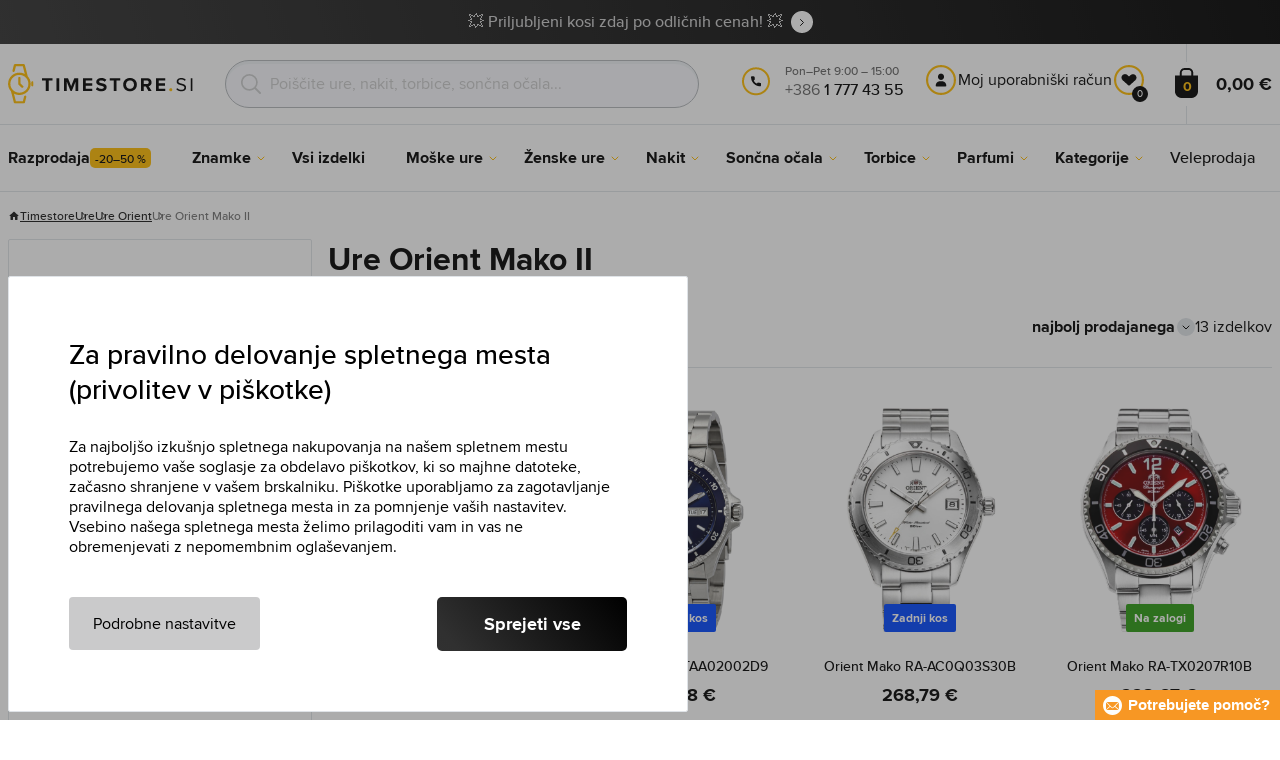

--- FILE ---
content_type: text/html; charset=utf-8
request_url: https://www.timestore.si/ure-orient-mako-ii
body_size: 25647
content:
<!DOCTYPE html>
<html class="no-js" lang="si">
		<head> <meta charset="UTF-8"> <title>Ure Orient Mako II | TIMESTORE.SI</title> <link rel="preload" href="/assets/fonts/400.woff2" as="font" type="font/woff2" crossorigin> <link rel="preload" href="/assets/fonts/500.woff2" as="font" type="font/woff2" crossorigin> <link rel="preload" href="/assets/fonts/700.woff2" as="font" type="font/woff2" crossorigin> <script>
		!function(t,e){if("object"==typeof exports&&"object"==typeof module)module.exports=e();else if("function"==typeof define&&define.amd)define([],e);else{var r,o=e();for(r in o)("object"==typeof exports?exports:t)[r]=o[r]}}(self,()=>{var r={905:function(){var e,r,t="undefined"!=typeof self?self:this,a={},o="URLSearchParams"in t,n="Symbol"in t&&"iterator"in Symbol,c="FileReader"in t&&"Blob"in t&&function(){try{return new Blob,!0}catch(t){return!1}}(),i="FormData"in t,s="ArrayBuffer"in t;function u(t){if("string"!=typeof t&&(t=String(t)),/[^a-z0-9\-#$%&'*+.^_`|~]/i.test(t))throw new TypeError("Invalid character in header field name");return t.toLowerCase()}function h(t){return t="string"!=typeof t?String(t):t}function l(e){var t={next:function(){var t=e.shift();return{done:void 0===t,value:t}}};return n&&(t[Symbol.iterator]=function(){return t}),t}function f(e){this.map={},e instanceof f?e.forEach(function(t,e){this.append(e,t)},this):Array.isArray(e)?e.forEach(function(t){this.append(t[0],t[1])},this):e&&Object.getOwnPropertyNames(e).forEach(function(t){this.append(t,e[t])},this)}function d(t){if(t.bodyUsed)return Promise.reject(new TypeError("Already read"));t.bodyUsed=!0}function p(r){return new Promise(function(t,e){r.onload=function(){t(r.result)},r.onerror=function(){e(r.error)}})}function y(t){var e=new FileReader,r=p(e);return e.readAsArrayBuffer(t),r}function b(t){if(t.slice)return t.slice(0);var e=new Uint8Array(t.byteLength);return e.set(new Uint8Array(t)),e.buffer}function g(){return this.bodyUsed=!1,this._initBody=function(t){var e;(this._bodyInit=t)?"string"==typeof t?this._bodyText=t:c&&Blob.prototype.isPrototypeOf(t)?this._bodyBlob=t:i&&FormData.prototype.isPrototypeOf(t)?this._bodyFormData=t:o&&URLSearchParams.prototype.isPrototypeOf(t)?this._bodyText=t.toString():s&&c&&(e=t)&&DataView.prototype.isPrototypeOf(e)?(this._bodyArrayBuffer=b(t.buffer),this._bodyInit=new Blob([this._bodyArrayBuffer])):s&&(ArrayBuffer.prototype.isPrototypeOf(t)||r(t))?this._bodyArrayBuffer=b(t):this._bodyText=t=Object.prototype.toString.call(t):this._bodyText="",this.headers.get("content-type")||("string"==typeof t?this.headers.set("content-type","text/plain;charset=UTF-8"):this._bodyBlob&&this._bodyBlob.type?this.headers.set("content-type",this._bodyBlob.type):o&&URLSearchParams.prototype.isPrototypeOf(t)&&this.headers.set("content-type","application/x-www-form-urlencoded;charset=UTF-8"))},c&&(this.blob=function(){var t=d(this);if(t)return t;if(this._bodyBlob)return Promise.resolve(this._bodyBlob);if(this._bodyArrayBuffer)return Promise.resolve(new Blob([this._bodyArrayBuffer]));if(this._bodyFormData)throw new Error("could not read FormData body as blob");return Promise.resolve(new Blob([this._bodyText]))},this.arrayBuffer=function(){return this._bodyArrayBuffer?d(this)||Promise.resolve(this._bodyArrayBuffer):this.blob().then(y)}),this.text=function(){var t,e,r=d(this);if(r)return r;if(this._bodyBlob)return r=this._bodyBlob,e=p(t=new FileReader),t.readAsText(r),e;if(this._bodyArrayBuffer)return Promise.resolve(function(t){for(var e=new Uint8Array(t),r=new Array(e.length),o=0;o<e.length;o++)r[o]=String.fromCharCode(e[o]);return r.join("")}(this._bodyArrayBuffer));if(this._bodyFormData)throw new Error("could not read FormData body as text");return Promise.resolve(this._bodyText)},i&&(this.formData=function(){return this.text().then(_)}),this.json=function(){return this.text().then(JSON.parse)},this}s&&(e=["[object Int8Array]","[object Uint8Array]","[object Uint8ClampedArray]","[object Int16Array]","[object Uint16Array]","[object Int32Array]","[object Uint32Array]","[object Float32Array]","[object Float64Array]"],r=ArrayBuffer.isView||function(t){return t&&-1<e.indexOf(Object.prototype.toString.call(t))}),f.prototype.append=function(t,e){t=u(t),e=h(e);var r=this.map[t];this.map[t]=r?r+", "+e:e},f.prototype.delete=function(t){delete this.map[u(t)]},f.prototype.get=function(t){return t=u(t),this.has(t)?this.map[t]:null},f.prototype.has=function(t){return this.map.hasOwnProperty(u(t))},f.prototype.set=function(t,e){this.map[u(t)]=h(e)},f.prototype.forEach=function(t,e){for(var r in this.map)this.map.hasOwnProperty(r)&&t.call(e,this.map[r],r,this)},f.prototype.keys=function(){var r=[];return this.forEach(function(t,e){r.push(e)}),l(r)},f.prototype.values=function(){var e=[];return this.forEach(function(t){e.push(t)}),l(e)},f.prototype.entries=function(){var r=[];return this.forEach(function(t,e){r.push([e,t])}),l(r)},n&&(f.prototype[Symbol.iterator]=f.prototype.entries);var m=["DELETE","GET","HEAD","OPTIONS","POST","PUT"];function w(t,e){var r,o=(e=e||{}).body;if(t instanceof w){if(t.bodyUsed)throw new TypeError("Already read");this.url=t.url,this.credentials=t.credentials,e.headers||(this.headers=new f(t.headers)),this.method=t.method,this.mode=t.mode,this.signal=t.signal,o||null==t._bodyInit||(o=t._bodyInit,t.bodyUsed=!0)}else this.url=String(t);if(this.credentials=e.credentials||this.credentials||"same-origin",!e.headers&&this.headers||(this.headers=new f(e.headers)),this.method=(r=(t=e.method||this.method||"GET").toUpperCase(),-1<m.indexOf(r)?r:t),this.mode=e.mode||this.mode||null,this.signal=e.signal||this.signal,this.referrer=null,("GET"===this.method||"HEAD"===this.method)&&o)throw new TypeError("Body not allowed for GET or HEAD requests");this._initBody(o)}function _(t){var r=new FormData;return t.trim().split("&").forEach(function(t){var e;t&&(e=(t=t.split("=")).shift().replace(/\+/g," "),t=t.join("=").replace(/\+/g," "),r.append(decodeURIComponent(e),decodeURIComponent(t)))}),r}function v(t,e){e=e||{},this.type="default",this.status=void 0===e.status?200:e.status,this.ok=200<=this.status&&this.status<300,this.statusText="statusText"in e?e.statusText:"OK",this.headers=new f(e.headers),this.url=e.url||"",this._initBody(t)}w.prototype.clone=function(){return new w(this,{body:this._bodyInit})},g.call(w.prototype),g.call(v.prototype),v.prototype.clone=function(){return new v(this._bodyInit,{status:this.status,statusText:this.statusText,headers:new f(this.headers),url:this.url})},v.error=function(){var t=new v(null,{status:0,statusText:""});return t.type="error",t};var x=[301,302,303,307,308];v.redirect=function(t,e){if(-1===x.indexOf(e))throw new RangeError("Invalid status code");return new v(null,{status:e,headers:{location:t}})},a.DOMException=t.DOMException;try{new a.DOMException}catch(t){a.DOMException=function(t,e){this.message=t,this.name=e;e=Error(t);this.stack=e.stack},a.DOMException.prototype=Object.create(Error.prototype),a.DOMException.prototype.constructor=a.DOMException}function E(i,s){return new Promise(function(o,t){var e=new w(i,s);if(e.signal&&e.signal.aborted)return t(new a.DOMException("Aborted","AbortError"));var n=new XMLHttpRequest;function r(){n.abort()}n.onload=function(){var r,t={status:n.status,statusText:n.statusText,headers:(t=n.getAllResponseHeaders()||"",r=new f,t.replace(/\r?\n[\t ]+/g," ").split(/\r?\n/).forEach(function(t){var t=t.split(":"),e=t.shift().trim();e&&(t=t.join(":").trim(),r.append(e,t))}),r)},e=(t.url="responseURL"in n?n.responseURL:t.headers.get("X-Request-URL"),"response"in n?n.response:n.responseText);o(new v(e,t))},n.onerror=function(){t(new TypeError("Network request failed"))},n.ontimeout=function(){t(new TypeError("Network request failed"))},n.onabort=function(){t(new a.DOMException("Aborted","AbortError"))},n.open(e.method,e.url,!0),"include"===e.credentials?n.withCredentials=!0:"omit"===e.credentials&&(n.withCredentials=!1),"responseType"in n&&c&&(n.responseType="blob"),e.headers.forEach(function(t,e){n.setRequestHeader(e,t)}),e.signal&&(e.signal.addEventListener("abort",r),n.onreadystatechange=function(){4===n.readyState&&e.signal.removeEventListener("abort",r)}),n.send(void 0===e._bodyInit?null:e._bodyInit)})}E.polyfill=!0,t.fetch||(t.fetch=E,t.Headers=f,t.Request=w,t.Response=v),a.Headers=f,a.Request=w,a.Response=v,a.fetch=E,Object.defineProperty(a,"__esModule",{value:!0})},588:t=>{"use strict";class r extends Error{constructor(t){super(r._prepareSuperMessage(t)),Object.defineProperty(this,"name",{value:"NonError",configurable:!0,writable:!0}),Error.captureStackTrace&&Error.captureStackTrace(this,r)}static _prepareSuperMessage(t){try{return JSON.stringify(t)}catch{return String(t)}}}const c=[{property:"name",enumerable:!1},{property:"message",enumerable:!1},{property:"stack",enumerable:!1},{property:"code",enumerable:!0}],u=Symbol(".toJSON called"),h=({from:t,seen:e,to_:r,forceEnumerable:o,maxDepth:n,depth:i})=>{const s=r||(Array.isArray(t)?[]:{});if(e.push(t),n<=i)return s;if("function"==typeof t.toJSON&&!0!==t[u])return(r=t)[u]=!0,a=r.toJSON(),delete r[u],a;var a;for(const[c,u]of Object.entries(t))"function"==typeof Buffer&&Buffer.isBuffer(u)?s[c]="[object Buffer]":"function"!=typeof u&&(u&&"object"==typeof u?e.includes(t[c])?s[c]="[Circular]":(i++,s[c]=h({from:t[c],seen:e.slice(),forceEnumerable:o,maxDepth:n,depth:i})):s[c]=u);for(const{property:e,enumerable:u}of c)"string"==typeof t[e]&&Object.defineProperty(s,e,{value:t[e],enumerable:!!o||u,configurable:!0,writable:!0});return s};t.exports={serializeError:(t,e={})=>{var{maxDepth:e=Number.POSITIVE_INFINITY}=e;return"object"==typeof t&&null!==t?h({from:t,seen:[],forceEnumerable:!0,maxDepth:e,depth:0}):"function"==typeof t?`[Function: ${t.name||"anonymous"}]`:t},deserializeError:(t,e={})=>{var{maxDepth:e=Number.POSITIVE_INFINITY}=e;if(t instanceof Error)return t;if("object"!=typeof t||null===t||Array.isArray(t))return new r(t);{const r=new Error;return h({from:t,seen:[],to_:r,maxDepth:e,depth:0}),r}}}}},o={};function u(t){var e=o[t];if(void 0!==e)return e.exports;e=o[t]={exports:{}};return r[t].call(e.exports,e,e.exports,u),e.exports}u.r=t=>{"undefined"!=typeof Symbol&&Symbol.toStringTag&&Object.defineProperty(t,Symbol.toStringTag,{value:"Module"}),Object.defineProperty(t,"__esModule",{value:!0})};var h={};return(()=>{"use strict";var i,t;u.r(h),u(905),(t=i=i||{}).Error="error",t.Warn="warn",t.Info="info",t.Debug="debug",t.Fatal="fatal",t.Http="http",t.Verbose="verbose",t.Silly="silly",t.Trace="trace";const b=t=>JSON.stringify(t).length+1;class n{constructor(){this.length=0}push(t){t={value:t};this.last=this.last?this.last.next=t:this.first=t,this.length++}shift(){var t;if(this.first)return t=this.first["value"],this.first=this.first.next,--this.length||(this.last=void 0),t}}var s=u(588);const a={endpoint:"https://in.logs.betterstack.com",batchSize:1e3,batchSizeKiB:0,batchInterval:1e3,retryCount:3,retryBackoff:100,syncMax:5,burstProtectionMilliseconds:5e3,burstProtectionMax:1e4,ignoreExceptions:!1,throwExceptions:!1,contextObjectMaxDepth:50,contextObjectMaxDepthWarn:!0,contextObjectCircularRefWarn:!0,sendLogsToConsoleOutput:!1,sendLogsToBetterStack:!0,calculateLogSizeBytes:b};class e{constructor(t,e){if(this._middleware=[],this._countLogged=0,this._countSynced=0,this._countDropped=0,"string"!=typeof t||""===t)throw new Error("Logtail source token missing");this._sourceToken=t,this._options=Object.assign(Object.assign({},a),e);const r=function(i){let s=0;const a=new n;return function(n){return async(...o)=>new Promise((e,r)=>async function t(){if(s<i){s++;try{e(await n(...o))}catch(t){r(t)}s--,0<a.length&&a.shift()()}else a.push(t)}())}}(this._options.syncMax)(t=>this._sync(t)),o=(this._logBurstProtection=function(n,i){if(n<=0||i<=0)return t=>t;let s=[0],a=0,c=Date.now();return o=>async(...t)=>{if(r=Date.now(),e=n/64,r<c+e||(r=Math.floor((r-c)/e),s=Array(Math.min(r,64)).fill(0).concat(s).slice(0,64),c+=r*e),s.reduce((t,e)=>t+e)<i)return s[0]++,o(...t);var e,r=Date.now();a<r-n&&(a=r,console.error(`Logging was called more than ${i} times during last ${n}ms. Ignoring.`))}}(this._options.burstProtectionMilliseconds,this._options.burstProtectionMax),this.log=this._logBurstProtection(this.log.bind(this)),function(o=1e3,e=1e3,n=3,i=100,s,a=b){let c,u,h=[],l=0,f=0,d=0;async function p(){c&&clearTimeout(c),c=null;const t=h,r=l;h=[],l=0;try{await u(t.map(t=>t.log)),t.forEach(t=>t.resolve(t.log)),f=0}catch(e){if(f<n)return f++,d=Date.now()+i,h=h.concat(t),l+=r,void await y();t.map(t=>t.reject(e)),f=0}}async function y(){if(!c)return new Promise(t=>{c=setTimeout(async function(){await p(),t()},e)})}return{initPusher:function(t){return u=t,async function(r){return new Promise(async(t,e)=>(h.push({log:r,resolve:t,reject:e}),0<s&&(l+=a(r)),(h.length>=o||0<s&&l>=s)&&Date.now()>d?await p():await y(),t))}},flush:p}}(this._options.batchSize,this._options.batchInterval,this._options.retryCount,this._options.retryBackoff,1024*this._options.batchSizeKiB,this._options.calculateLogSizeBytes));this._batch=o.initPusher(t=>r(t)),this._flush=o.flush}async flush(){return this._flush()}get logged(){return this._countLogged}get synced(){return this._countSynced}get dropped(){return this._countDropped}async log(t,e=i.Info,r={}){if((r="object"!=typeof r?{extra:r}:r)instanceof Error&&(r={error:r}),this._options.sendLogsToConsoleOutput)switch(e){case"debug":console.debug(t,r);break;case"info":console.info(t,r);break;case"warn":console.warn(t,r);break;case"error":console.error(t,r);break;default:console.log(`[${e.toUpperCase()}]`,t,r)}if("function"!=typeof this._sync)throw new Error("No Logtail logger sync function provided");this._countLogged++;let o=Object.assign(Object.assign({dt:new Date,level:e},r),t instanceof Error?(0,s.serializeError)(t):{message:t});for(const i of this._middleware){var n=await i(o);if(null==n)return o;o=n}if(o=this.serialize(o,this._options.contextObjectMaxDepth),!this._options.sendLogsToBetterStack)return o;try{await this._batch(o),this._countSynced++}catch(t){if(this._countDropped++,!this._options.ignoreExceptions){if(this._options.throwExceptions)throw t;console.error(t)}}return o}serialize(t,r,o=new WeakSet){if(null===t||"boolean"==typeof t||"number"==typeof t||"string"==typeof t)return t;if(t instanceof Date)return isNaN(t.getTime())?t.toString():t.toISOString();if(t instanceof Error)return(0,s.serializeError)(t);if(("object"==typeof t||Array.isArray(t))&&(r<1||o.has(t)))return o.has(t)?(this._options.contextObjectCircularRefWarn&&console.warn("[Logtail] Found a circular reference when serializing logs. Please do not use circular references in your logs."),"<omitted circular reference>"):(this._options.contextObjectMaxDepthWarn&&console.warn(`[Logtail] Max depth of ${this._options.contextObjectMaxDepth} reached when serializing logs. Please do not use excessive object depth in your logs.`),`<omitted context beyond configured max depth: ${this._options.contextObjectMaxDepth}>`);var e;if(Array.isArray(t))return o.add(t),e=t.map(t=>this.serialize(t,r-1,o)),o.delete(t),e;if("object"!=typeof t)return void 0===t?void 0:`<omitted unserializable ${typeof t}>`;{const n={};return o.add(t),Object.entries(t).forEach(t=>{var e=t[0],t=t[1],t=this.serialize(t,r-1,o);void 0!==t&&(n[e]=t)}),o.delete(t),n}}async debug(t,e={}){return this.log(t,i.Debug,e)}async info(t,e={}){return this.log(t,i.Info,e)}async warn(t,e={}){return this.log(t,i.Warn,e)}async error(t,e={}){return this.log(t,i.Error,e)}setSync(t){this._sync=t}use(t){this._middleware.push(t)}remove(e){this._middleware=this._middleware.filter(t=>t!==e)}}function c(t,s,a,c){return new(a=a||Promise)(function(r,e){function o(t){try{i(c.next(t))}catch(t){e(t)}}function n(t){try{i(c.throw(t))}catch(t){e(t)}}function i(t){var e;t.done?r(t.value):((e=t.value)instanceof a?e:new a(function(t){t(e)})).then(o,n)}i((c=c.apply(t,s||[])).next())})}window.Logtail=class extends class extends e{async log(t,e=i.Info,r={}){return super.log(t,e,r)}}{constructor(t,e){super(t,Object.assign({batchSizeKiB:48},e)),this.setSync(e=>c(this,void 0,void 0,function*(){var t=yield fetch(this._options.endpoint,{method:"POST",headers:{"Content-Type":"application/json",Authorization:"Bearer "+this._sourceToken},body:JSON.stringify(e),keepalive:!0});if(t.ok)return e;throw new Error(t.statusText)})),this.configureFlushOnPageLeave()}log(t,e,r={}){const o=Object.create(null,{log:{get:()=>super.log}});return c(this,void 0,void 0,function*(){return(r="object"!=typeof r?{extra:r}:r)instanceof Error&&(r={error:r}),r=Object.assign(Object.assign({},this.getCurrentContext()),r),o.log.call(this,t,e,r)})}getCurrentContext(){return{context:{url:window.location.href,user_locale:navigator.userLanguage||navigator.language,user_agent:navigator.userAgent,device_pixel_ratio:window.devicePixelRatio,screen_width:window.screen.width,screen_height:window.screen.height,window_width:window.innerWidth,window_height:window.innerHeight}}}configureFlushOnPageLeave(){"undefined"!=typeof document&&document.addEventListener("visibilitychange",()=>{"hidden"===document.visibilityState&&this.flush()})}}})(),h});
		window.logtail = new Logtail("XvKH4w4wzXKjSFJH3Qwp5e32");
		window['onerror'] = function(msg, url, line) {
			logtail.error(msg, {url: url,line: line});logtail.flush();
		};
	</script>  <script src="https://polyfill-fastly.io/v3/polyfill.js?features=default,Array.prototype.includes,Object.values,Array.prototype.find,AbortController,fetch"></script> <script>
	var prodList = [];
	var prodPrice = 0;
	var dataLayer = dataLayer || [];
	var notifications = notifications || [];
	var eshopMena = "€";
	var eshop = "si";
	var language = "si";
	var lazyJsFiles = {
		app: '/assets/js/app.js' + "?v=1767600433",
		order: '/assets/js/order.js' + "?v=1767600433",
		thanks: '/assets/js/thanks.js' + "?v=1767600433"
	};
	var svgFile = '/assets/svg/svg.svg' + "?v=1767600433";
</script> <script>
	!function(e){var t={};function n(o){if(t[o])return t[o].exports;var r=t[o]={i:o,l:!1,exports:{}};return e[o].call(r.exports,r,r.exports,n),r.l=!0,r.exports}n.m=e,n.c=t,n.d=function(e,t,o){n.o(e,t)||Object.defineProperty(e,t,{enumerable:!0,get:o})},n.r=function(e){"undefined"!=typeof Symbol&&Symbol.toStringTag&&Object.defineProperty(e,Symbol.toStringTag,{value:"Module"}),Object.defineProperty(e,"__esModule",{value:!0})},n.t=function(e,t){if(1&t&&(e=n(e)),8&t)return e;if(4&t&&"object"==typeof e&&e&&e.__esModule)return e;var o=Object.create(null);if(n.r(o),Object.defineProperty(o,"default",{enumerable:!0,value:e}),2&t&&"string"!=typeof e)for(var r in e)n.d(o,r,function(t){return e[t]}.bind(null,r));return o},n.n=function(e){var t=e&&e.__esModule?function(){return e.default}:function(){return e};return n.d(t,"a",t),t},n.o=function(e,t){return Object.prototype.hasOwnProperty.call(e,t)},n.p="/assets/_common/js/",n(n.s=29)}({14:function(e,t,n){"use strict";t.a=function(){try{return document.createEvent("TouchEvent"),!0}catch(e){return!1}}},15:function(e,t,n){"use strict";t.a=function(e,t,n){var o=arguments.length>3&&void 0!==arguments[3]?arguments[3]:null,r=arguments.length>4&&void 0!==arguments[4]?arguments[4]:null;!function u(){var c=o?o.call(e,t):e[t];if(null==c){if(null!==r){if(r<=0)throw"Property ".concat(t," not defined.");r-=100}setTimeout(u,100)}else n(c)}()}},29:function(e,t,n){"use strict";n.r(t);var o,r=n(15),u=n(14);window.wait=r.a,void 0===window.load&&(window.preload=[],window.load=function(){window.preload.push(arguments)}),document.documentElement.classList.remove("no-js"),Object(u.a)()||document.documentElement.classList.add("no-touch"),o=function(){var e=document.createElement("script");e.setAttribute("src",'//' + "timestore.vshcdn.net" + '/assets/js/app.js?verze=' + 1764599973),e.setAttribute("async",""),document.head.appendChild(e)},"loading"!==document.readyState&&null!==document.body?o():document.addEventListener("DOMContentLoaded",o)}});
</script> <link rel="stylesheet" href="/assets/css/styles.css?t=1765279501"> <meta name="viewport" content="width=device-width, initial-scale=1"> <meta http-equiv="X-UA-Compatible" content="ie=edge"> <meta name="robots" content="noarchive"> <meta name="author" content="Timestore.cz"> <link rel="apple-touch-icon" sizes="180x180" href="/assets/images/favicons/apple-touch-icon.png"> <link rel="icon" type="image/png" sizes="32x32" href="/assets/images/favicons/favicon-32x32.png"> <link rel="icon" type="image/png" sizes="16x16" href="/assets/images/favicons/favicon-16x16.png"> <link rel="manifest" href="/assets/images/favicons/site.webmanifest"> <link rel="mask-icon" href="/assets/images/favicons/safari-pinned-tab.svg" color="#ffbb00"> <link rel="shortcut icon" href="/assets/images/favicons/favicon.ico"> <link rel="canonical" href="https://www.timestore.si/ure-orient-mako-ii" /> <meta name="msapplication-TileColor" content="#ffffff"> <meta name="msapplication-config" content="/assets/images/favicons/browserconfig.xml"> <meta name="theme-color" content="#ffffff"> <meta name="Keywords" content="Ure Orient Mako II"> <meta name="Description" content=""> <script type="application/ld+json">
					
					{
						"@context": "http://schema.org",
						"@type": "WebSite",
						"url": "https://www.timestore.si/",
						"potentialAction": {
							"@type": "SearchAction",
							"target": "https://www.timestore.si/iskanje?q={search_term_string}",
							"query-input": "required name=search_term_string"
						}
					}
				</script>  <script>
	window.gtm = window.gtm || {};
	window.gtm.products = window.gtm.products || {};
	window.gtm.promotions = window.gtm.promotions || {};
	window.gtm.itemsLists = window.gtm.itemsLists || {};
</script> <script>
	function gtag(){dataLayer.push(arguments);}
	gtag('consent', 'default', {
		'functionality_storage': 'granted',
		'ad_storage': "denied",
		'analytics_storage': "denied",
		'personalization_storage': "denied",
		'ad_user_data': "denied",
		'ad_personalization': "denied",
	});
</script><script>
	window.dataLayer.push({"page":{"categories":["Kategorije","Ure"],"products":13,"type":"category","title":"Ure Orient Mako II","path":"/ure-orient-mako-ii","url":"https://www.timestore.si/ure-orient-mako-ii"},"event":"page_view","site":"timestore.si","country":"si","environment":"production","language":"si","currency":"EUR","user":{"type":"anonym"},"_clear":true})
</script> <!-- GTM --> <script id="gtm-script">(function(w,d,s,l,i){w[l]=w[l]||[];w[l].push({'gtm.start':
	new Date().getTime(),event:'gtm.js'});var f=d.getElementsByTagName(s)[0],
	j=d.createElement(s),dl=l!='dataLayer'?'&l='+l:'';j.async=true;j.src=
	'https://www.googletagmanager.com/gtm.js?id='+i+dl;f.parentNode.insertBefore(j,f);
	})(window,document,'script','dataLayer', "GTM-KGSMX48")</script><link rel="alternate" hreflang="cs" href="https://www.timestore.cz/"> <link rel="alternate" hreflang="ro" href="https://www.timestore.ro/"> <link rel="alternate" hreflang="pl" href="https://www.timestore.pl/"> <link rel="alternate" hreflang="sk" href="https://www.timestore.sk/"> <link rel="alternate" hreflang="hu" href="https://www.timestore.hu/"> <link rel="alternate" hreflang="hu" href="https://www.timestore.hr/"> <link rel="alternate" hreflang="hu" href="https://www.timestore.it/"> </head> <body class=""> <noscript> <iframe src="//www.googletagmanager.com/ns.html?id=GTM-KGSMX48" height="0" width="0" style="display:none;visibility:hidden"></iframe> </noscript> <header role="banner" class="l-header"> <div class="c-info-panel w-bar-color" data-color=""> <div class="container"> <p> <a href="/razprodaja" class="w-arrow-link"> <span> 💥 Priljubljeni kosi zdaj po odličnih cenah! 💥 </span> </a> </p> </div> </div> <div class="l-header__wrapper"> <div class="container"> <div class="l-header__top"> <div class="l-header__logo"> <a href="/" class="l-header__logo-link"> <img src="/assets/images/logo/logo-si.svg" alt="TIMESTORE.si" width="197" height="42"> </a> <script type="application/ld+json">
									{
										"@context": "http://schema.org",
										"@type": "Organization",
										"url": "https://www.timestore.si/",
										"logo": "https://timestore.vshcdn.net/assets/_common/images/logo.svg"
									}
								</script> </div> <div class="l-header__search"> <form action="/ure-orient-mako-ii?" method="post" id="frm-search-form" role="search" class="f-search" autocomplete="off"> <p class="form-row form-row--input"> <label for="search" class="f-search__label">Poiskati</label> <svg class="w-icon w-icon--search-icon"> <use xlink:href="/assets/svg/svg.svg?v=1767600433#icon-search-icon"></use> </svg> <input id="search" name="q" type="search" class="f-search__input" placeholder="Poiščite ure, nakit, torbice, sončna očala..." data-whispaper-url="/produkty/naseptavac?text="> </p> <p class="form-row form-row--button"> <button type="submit" name="send" class="f-search__btn"></button> </p> <div class="u-dn"> <input type="text" name="roburl"> <input type="email" name="robemail" class="robemail"> </div> <div class="c-whispaper" aria-hidden="true"> <div class="c-whispaper__wrapper"> <div class="c-whispaper__inner"> <div class="c-whispaper__left"> <div class="c-whispaper__brands"> <h2 class="c-whispaper__heading">Kategorije</h2> <ul></ul> </div> <div class="c-whispaper__articles"> <h2 class="c-whispaper__heading">Članki</h2> <ul></ul> </div> <p class="c-whispaper__left-empty u-dn"> V kategorijah in člankih nismo našli ničesar. </p> </div> <div class="c-whispaper__products" data-more-text="ZOBRAZIT_VSECHNY_PRODUKTY" data-more-href="/iskanje"> <h2 class="c-whispaper__heading">Izdelki</h2> <ul></ul> <p class="c-whispaper__products-empty"> V izdelkih nismo našli ničesar.. </p> </div> </div> </div> </div> <input type="hidden" name="_do" value="search-form-submit"></form> </div>  <div class="l-header__call"><div class="l-header-contact"><div class="w-contact"><svg class="w-icon w-icon--contact-phone"><use xlink:href="/assets/svg/svg.svg?v=1767600433#icon-contact-phone"></use></svg> <p><small>Pon–Pet 9:00 – 15:00</small> +386 <strong>1 777 43 55</strong><strong></strong></p></div></div></div> <div class="l-header__user"> <div class="c-header-user"> <p class="c-header-user__mobile"> <a href="/prijava" class="c-header-user__link js-user-toggler"> <svg class="w-icon w-icon--user"> <use xlink:href="/assets/svg/svg.svg?v=1767600433#icon-user"></use> </svg> </a> </p> <p class="c-header-user__desktop"> <a href="/prijava" class="c-header-user__desktop-user js-user-toggle-desktop"> <svg class="w-icon w-icon--header-user"> <use xlink:href="/assets/svg/svg.svg?v=1767600433#icon-header-user"></use> </svg> Moj uporabniški račun </a> <a href="/customer/profile-favorites/list" class="c-header-user__desktop-favourite"> <svg class="w-icon w-icon--header-favourite"> <use xlink:href="/assets/svg/svg.svg?v=1767600433#icon-header-favourite"></use> </svg> <span class="c-header-user__desktop-favourite-count">0</span> </a> </p> </div> </div> <div class="l-header__cart" id="snippet-cart-cart"> <div class="l-header-cart"> <a href="/kosarica" class="l-header-cart__link"> <span class="l-header-cart__icon"> <svg class="w-icon w-icon--nav-cart"> <use xlink:href="/assets/svg/svg.svg?v=1767600433#icon-nav-cart"></use> </svg> <span class="l-header-cart__counter">0</span> </span> <span class="l-header-cart__price"> 0,00 € </span> </a> </div> </div> <div class="l-header__toggle"> <div class="l-header-toggle"> <a href="#" class="l-header-toggle__link js-nav-toggler"> <svg class="w-icon w-icon--nav-open"> <use xlink:href="/assets/svg/svg.svg?v=1767600433#icon-nav-open"></use> </svg> <svg class="w-icon w-icon--nav-close"> <use xlink:href="/assets/svg/svg.svg?v=1767600433#icon-nav-close"></use> </svg> </a> </div> </div> </div> </div> <nav class="m-main" role="navigation" data-mobile-more="Več"> <div class="m-main__wrapper"> <div class="container"> <ul class="m-main__list" gtm-clickArea="topmenu"> <li class="m-main__item m-main__item--no-sub"> <a href="/razprodaja" class="m-main__link" data-panel-name="Razprodaja"><picture class="m-main__image"><img src="/assets/images/nav/vypredaj.jpg" alt="Razprodaja" width="40" height="40" loading="lazy" /></picture><span>Razprodaja<span class="w-discount-tag">-20–50 %</span></span></a> </li> <li class="m-main__item m-main__item--multiple" data-name="znacky"> <a href="/prodajane-znamke" class="m-main__link" data-panel-name="Znamke"> <picture class="m-main__image"> <img src="/assets/images/nav/znacky.jpg" alt="Znamke" width="40" height="40" loading="lazy"> </picture> <span> Znamke </span> </a> <div class="m-main__panel"> <div class="m-sub"> <p class="m-sub__more m-sub__more--top"> <a href="/prodajane-znamke" class="w-arrow-link w-arrow-link--black"> <span> Vse znamke <svg class="w-icon w-icon--circle-arrow"> <use xlink:href="/assets/svg/svg.svg?v=1767600433#icon-circle-arrow"></use> </svg> </span> </a> </p> <ul class="m-sub__sub-list m-sub__sub-list--7-columns" data-mobile-all> <li class="m-sub__sub-item"> <a href="/armani-exchange" title="Armani Exchange">Armani Exchange</a> </li> <li class="m-sub__sub-item"> <a href="/calvin-klein" title="Calvin Klein">Calvin Klein</a> </li> <li class="m-sub__sub-item"> <a href="/casio" title="Casio">Casio</a> </li> <li class="m-sub__sub-item"> <a href="/carrera" title="Carrera">Carrera</a> </li> <li class="m-sub__sub-item"> <a href="/certina" title="Certina">Certina</a> </li> <li class="m-sub__sub-item"> <a href="/citizen" title="Citizen">Citizen</a> </li> <li class="m-sub__sub-item"> <a href="/cluse" title="Cluse">Cluse</a> </li> <li class="m-sub__sub-item"> <a href="/daniel-wellington" title="Daniel Wellington">Daniel Wellington</a> </li> <li class="m-sub__sub-item"> <a href="/diesel" title="Diesel">Diesel</a> </li> <li class="m-sub__sub-item"> <a href="/dkny" title="DKNY">DKNY</a> </li> <li class="m-sub__sub-item"> <a href="/emporio-armani" title="Emporio Armani">Emporio Armani</a> </li> <li class="m-sub__sub-item"> <a href="/esprit" title="Esprit">Esprit</a> </li> <li class="m-sub__sub-item"> <a href="/festina" title="Festina">Festina</a> </li> <li class="m-sub__sub-item"> <a href="/fossil" title="Fossil">Fossil</a> </li> <li class="m-sub__sub-item"> <a href="/gant" title="Gant">Gant</a> </li> <li class="m-sub__sub-item"> <a href="/guess" title="Guess">Guess</a> </li> <li class="m-sub__sub-item"> <a href="/hugo-boss" title="Hugo Boss">Hugo Boss</a> </li> <li class="m-sub__sub-item"> <a href="/invicta" title="Invicta">Invicta</a> </li> <li class="m-sub__sub-item"> <a href="/iron-annie" title="Iron Annie">Iron Annie</a> </li> <li class="m-sub__sub-item"> <a href="/lacoste" title="Lacoste">Lacoste</a> </li> <li class="m-sub__sub-item"> <a href="/luminox" title="Luminox">Luminox</a> </li> <li class="m-sub__sub-item"> <a href="/michael-kors" title="Michael Kors">Michael Kors</a> </li> <li class="m-sub__sub-item"> <a href="/oakley" title="Oakley">Oakley</a> </li> <li class="m-sub__sub-item"> <a href="/orient" title="Orient">Orient</a> </li> <li class="m-sub__sub-item"> <a href="/pandora" title="Pandora">Pandora</a> </li> <li class="m-sub__sub-item"> <a href="/polaroid" title="Polaroid">Polaroid</a> </li> <li class="m-sub__sub-item"> <a href="/police" title="Police">Police</a> </li> <li class="m-sub__sub-item"> <a href="/ray-ban" title="Ray-Ban">Ray-Ban</a> </li> <li class="m-sub__sub-item"> <a href="/rosefield" title="Rosefield">Rosefield</a> </li> <li class="m-sub__sub-item"> <a href="/seiko" title="Seiko">Seiko</a> </li> <li class="m-sub__sub-item"> <a href="/skagen" title="Skagen">Skagen</a> </li> <li class="m-sub__sub-item"> <a href="/swarovski" title="Swarovski">Swarovski</a> </li> <li class="m-sub__sub-item"> <a href="/swiss-alpine-military" title="Swiss Alpine Military">Swiss Alpine Military</a> </li> <li class="m-sub__sub-item"> <a href="/timberland" title="Timberland">Timberland</a> </li> <li class="m-sub__sub-item"> <a href="/timex" title="Timex">Timex</a> </li> <li class="m-sub__sub-item"> <a href="/tissot" title="Tissot">Tissot</a> </li> <li class="m-sub__sub-item"> <a href="/tommy-hilfiger" title="Tommy Hilfiger">Tommy Hilfiger</a> </li> <li class="m-sub__sub-item"> <a href="/tommy-jeans" title="Tommy Jeans">Tommy Jeans</a> </li> <li class="m-sub__sub-item"> <a href="/victoria-walls" title="Victoria Walls">Victoria Walls</a> </li> <li class="m-sub__sub-item"> <a href="/victorinox" title="Victorinox">Victorinox</a> </li> <li class="m-sub__sub-item"> <a href="/wenger" title="Wenger">Wenger</a> </li> <li class="m-sub__sub-item"> <a href="/zeppelin" title="Zeppelin">Zeppelin</a> </li> </ul> <p class="m-sub__more"> <a href="/prodajane-znamke" class="w-arrow-link w-arrow-link--black"> <span> Vse znamke <svg class="w-icon w-icon--circle-arrow"> <use xlink:href="/assets/svg/svg.svg?v=1767600433#icon-circle-arrow"></use> </svg> </span> </a> </p> </div> </div> </li> <li class="m-main__item m-main__item--no-sub" data-name="vsetky-produkty"> <a href="/vsi-izdelki" class="m-main__link" data-panel-name="Vsi izdelki"> <picture class="m-main__image"> <img src="/assets/images/nav/vsetky-produkty.jpg" alt="Vsi izdelki" width="40" height="40" loading="lazy"> </picture> <span> Vsi izdelki </span> </a> </li> <li class="m-main__item" data-name="panske-hodinky"> <a href="/moske-ure" class="m-main__link" data-panel-name="Moške ure"> <picture class="m-main__image"> <img src="/assets/images/nav/panske-hodinky.jpg" alt="Moške ure" width="40" height="40" loading="lazy"> </picture> <span> Moške ure </span> </a> <div class="m-main__panel"> <div class="m-sub"> <p class="m-sub__more m-sub__more--top"> <a href="/moske-ure" class="w-arrow-link w-arrow-link--black"> <span> Vse moške ure <svg class="w-icon w-icon--circle-arrow"> <use xlink:href="/assets/svg/svg.svg?v=1767600433#icon-circle-arrow"></use> </svg> </span> </a> </p> <ul class="m-sub__list"> <li class="m-sub__item"> <strong class="m-sub__name">Najljubše blagovne znamke</strong> <ul class="m-sub__sub-list m-sub__sub-list--2-columns"> <li class="m-sub__sub-item "> <a href="/moske-ure-casio" title="Moške ure Casio">Casio</a> </li> <li class="m-sub__sub-item "> <a href="/moske-ure-citizen" title="Moške ure Citizen">Citizen</a> </li> <li class="m-sub__sub-item "> <a href="/moske-ure-diesel" title="Moške ure Diesel">Diesel</a> </li> <li class="m-sub__sub-item "> <a href="/moske-ure-emporio-armani" title="Moške ure Emporio Armani">Emporio Armani</a> </li> <li class="m-sub__sub-item "> <a href="/moske-ure-festina" title="Moške ure Festina">Festina</a> </li> <li class="m-sub__sub-item "> <a href="/moske-ure-fossil" title="Moške ure Fossil">Fossil</a> </li> <li class="m-sub__sub-item "> <a href="/moske-ure-invicta" title="Moške ure Invicta">Invicta</a> </li> <li class="m-sub__sub-item "> <a href="/moske-ure-orient" title="Moške ure Orient">Orient</a> </li> <li class="m-sub__sub-item "> <a href="/moske-ure-police" title="Moške ure Police">Police</a> </li> <li class="m-sub__sub-item "> <a href="/moske-ure-seiko" title="Moške ure Seiko">Seiko</a> </li> <li class="m-sub__sub-item "> <a href="/moske-ure-tissot" title="Moške ure Tissot">Tissot</a> </li> <li class="m-sub__sub-item "> <a href="/moske-ure-tommy-hilfiger" title="Moške ure Tommy Hilfiger">Tommy Hilfiger</a> </li> <li class="m-sub__sub-item "> <a href="/moske-ure-victorinox" title="Moške ure Victorinox">Victorinox</a> </li> <li class="m-sub__sub-item "> <a href="/moske-ure-zeppelin" title="Moške ure Zeppelin">Zeppelin</a> </li> </ul> </li> <li class="m-sub__item"> <strong class="m-sub__name">Priljubljene izdaje</strong> <ul class="m-sub__sub-list"> <li class="m-sub__sub-item "> <a href="/moske-ure-casio-g-shock" title="Moške ure Casio G-Shock">G-Shock</a> </li> <li class="m-sub__sub-item "> <a href="/moske-ure-casio-edifice" title="Moške ure Casio Edifice">Edifice</a> </li> <li class="m-sub__sub-item "> <a href="/moske-ure-festina-chrono-sport" title="Moške ure Festina Chrono Sport">Chrono Sport</a> </li> <li class="m-sub__sub-item "> <a href="/moske-ure-festina-the-originals" title="Moške ure Festina The Originals">The Originals</a> </li> <li class="m-sub__sub-item "> <a href="/moske-ure-citizen-eco-drive" title="Moške ure Citizen Eco Drive">Eco Drive</a> </li> <li class="m-sub__sub-item "> <a href="/moske-ure-citizen-promaster" title="Moške ure Citizen Promaster">Promaster</a> </li> <li class="m-sub__sub-item "> <a href="/moske-ure-seiko-seiko-5" title="Moške ure Seiko 5">Seiko 5</a> </li> </ul> </li> <li class="m-sub__item"> <strong class="m-sub__name">Po funkcijah</strong> <ul class="m-sub__sub-list"> <li class="m-sub__sub-item "> <a href="/moske-ure-s-kronografom" title="Moške ure s kronografom">Kronograf</a> </li> <li class="m-sub__sub-item "> <a href="/moske-ure-s-stoparico" title="Moške ure s štoparico">Štoparice</a> </li> <li class="m-sub__sub-item "> <a href="/moske-ure-s-tahimetrom" title="Moške ure s tahimetrom">Tahimeter</a> </li> <li class="m-sub__sub-item "> <a href="/radijsko-vodene-moske-ure" title="Radijsko vodene moške ure">Radijsko vodene ure</a> </li> <li class="m-sub__sub-item "> <a href="/moske-ure-odporne-na-udarce" title="Moške ure odporne na udarce">Odporne na udarce</a> </li> <li class="m-sub__sub-item "> <a href="/moske-ure-z-osvetlitvijo" title="Moške ure z osvetlitvijo">Osvetlitev</a> </li> <li class="m-sub__sub-item "> <a href="/moske-ure-z-bluetoothom" title="Moške ure z bluetoothom">Bluetooth</a> </li> <li class="m-sub__sub-item "> <a href="/moske-ure-s-termometrom" title="Moške ure s termometrom">Termometer</a> </li> <li class="m-sub__sub-item "> <a href="/moske-ure-s-pedometrom" title="Moške ure s pedometrom">Pedometer</a> </li> </ul> </li> <li class="m-sub__item"> <strong class="m-sub__name">Po barvi</strong> <ul class="m-sub__sub-list"> <li class="m-sub__sub-item "> <a href="/zlate-moske-ure" title="Zlate moške ure">Zlate</a> </li> <li class="m-sub__sub-item "> <a href="/srebrne-moske-ure" title="Srebrne moške ure">Srebrne</a> </li> <li class="m-sub__sub-item "> <a href="/crne-moske-ure" title="Črne moške ure">Črne</a> </li> <li class="m-sub__sub-item "> <a href="/bele-moske-ure" title="Bele moške ure">Bele</a> </li> <li class="m-sub__sub-item "> <a href="/modre-moske-ure" title="Modre moške ure">Modre</a> </li> <li class="m-sub__sub-item "> <a href="/zelene-moske-ure" title="Zelene moške ure">Zelene</a> </li> <li class="m-sub__sub-item "> <a href="/rdece-moske-ure" title="Rdeče moške ure">Rdeče</a> </li> </ul> </li> <li class="m-sub__item"> <strong class="m-sub__name">Po mehanizmu</strong> <ul class="m-sub__sub-list"> <li class="m-sub__sub-item "> <a href="/avtomatske-moske-ure" title="Avtomatske moške ure">Avtomatske</a> </li> <li class="m-sub__sub-item "> <a href="/moske-quartz-ure" title="Moške quartz ure">Quartz (baterija)</a> </li> <li class="m-sub__sub-item "> <a href="/moske-mehanske-ure" title="Moške mehanske ure">Mehanske</a> </li> <li class="m-sub__sub-item "> <a href="/solarne-moske-ure" title="Solarne moške ure">Solarne</a> </li> </ul> </li> <li class="m-sub__item"> <strong class="m-sub__name">Po ceni</strong> <ul class="m-sub__sub-list"> <li class="m-sub__sub-item "> <a href="/moske-ure?f%5Bc%5D=0%3A100" title="Moške ure do 100 €">Do 100 €</a> </li> <li class="m-sub__sub-item "> <a href="/moske-ure?f%5Bc%5D=0%3A200" title="Moške ure do 200 €">Do 200 €</a> </li> <li class="m-sub__sub-item "> <a href="/moske-ure?f%5Bc%5D=0%3A500" title="Moške ure do 500 €">Do 500 €</a> </li> <li class="m-sub__sub-item "> <a href="/moske-ure?f%5Bc%5D=500%3A31590" title="Moške ure nad 500 €">500 € in dražje</a> </li> <li class="m-sub__sub-item "> <a href="/moske-ure?sort=most-expensive" title="Najdražje moške ure">Najdražje</a> </li> <li class="m-sub__sub-item "> <a href="/moske-ure?sort=cheapest" title="Najcenejše moške ure">Najcenejše</a> </li> </ul> </li> </ul> <p class="m-sub__more"> <a href="/moske-ure" class="w-arrow-link w-arrow-link--black"> <span> Vse moške ure <svg class="w-icon w-icon--circle-arrow"> <use xlink:href="/assets/svg/svg.svg?v=1767600433#icon-circle-arrow"></use> </svg> </span> </a> </p> </div> </div> <script>





		window.gtm.promotions.menu = window.gtm.promotions.menu || {}
		window.gtm.promotions.menu.cf8d39ee9be7ee4aede538702484ddeaf = {
			'id': "cf8d39ee9be7ee4aede538702484ddeaf",
			'type': 'menu',
			'name': "panske-hodinky",
		}

		window.dataLayer.push({
			'event': "view_promotion",
			'promotion': window.gtm.promotions.menu.cf8d39ee9be7ee4aede538702484ddeaf,
			'_clear': true
		});

	</script> </li> <li class="m-main__item" data-name="damske-hodinky"> <a href="/zenske-ure" class="m-main__link" data-panel-name="Ženske ure"> <picture class="m-main__image"> <img src="/assets/images/nav/damske-hodinky.jpg" alt="Ženske ure" width="40" height="40" loading="lazy"> </picture> <span> Ženske ure </span> </a> <div class="m-main__panel"> <div class="m-sub"> <p class="m-sub__more m-sub__more--top"> <a href="/zenske-ure" class="w-arrow-link w-arrow-link--black"> <span> Vse ženske ure <svg class="w-icon w-icon--circle-arrow"> <use xlink:href="/assets/svg/svg.svg?v=1767600433#icon-circle-arrow"></use> </svg> </span> </a> </p> <ul class="m-sub__list"> <li class="m-sub__item"> <strong class="m-sub__name">Najljubše blagovne znamke</strong> <ul class="m-sub__sub-list m-sub__sub-list--2-columns"> <li class="m-sub__sub-item "> <a href="/zenske-ure-anne-klein" title="Ženske ure Anne Klein">Anne Klein</a> </li> <li class="m-sub__sub-item "> <a href="/zenske-ure-citizen" title="Ženske ure Citizen">Citizen</a> </li> <li class="m-sub__sub-item "> <a href="/zenske-ure-cluse" title="Ženske ure Cluse">Cluse</a> </li> <li class="m-sub__sub-item "> <a href="/zenske-ure-esprit" title="Ženske ure Esprit">Esprit</a> </li> <li class="m-sub__sub-item "> <a href="/zenske-ure-emporio-armani" title="Ženske ure Emporio Armani">Emporio Armani</a> </li> <li class="m-sub__sub-item "> <a href="/zenske-ure-festina" title="Ženske ure Festina">Festina</a> </li> <li class="m-sub__sub-item "> <a href="/zenske-ure-fossil" title="Ženske ure Fossil">Fossil</a> </li> <li class="m-sub__sub-item "> <a href="/zenske-ure-gant" title="Ženske ure Gant">Gant</a> </li> <li class="m-sub__sub-item "> <a href="/zenske-ure-guess" title="Ženske ure Guess">Guess</a> </li> <li class="m-sub__sub-item "> <a href="/zenske-ure-lacoste" title="Ženske ure Lacoste">Lacoste</a> </li> <li class="m-sub__sub-item "> <a href="/zenske-ure-michael-kors" title="Ženske ure Michael Kors">Michael Kors</a> </li> <li class="m-sub__sub-item "> <a href="/zenske-ure-rosefield" title="Ženske ure Rosefield">Rosefield</a> </li> <li class="m-sub__sub-item "> <a href="/zenske-ure-skagen" title="Ženske ure Skagen">Skagen</a> </li> <li class="m-sub__sub-item "> <a href="/zenske-ure-tommy-hilfiger" title="Ženske ure Tommy Hilfiger">Tommy Hilfiger</a> </li> </ul> </li> <li class="m-sub__item"> <strong class="m-sub__name">Priljubljene izdaje</strong> <ul class="m-sub__sub-list"> <li class="m-sub__sub-item "> <a href="/zenske-ure-festina-boyfriend" title="Ženske ure Festina Boyfriend">Boyfriend</a> </li> <li class="m-sub__sub-item "> <a href="/zenske-ure-festina-mademoiselle" title="Ženske ure Festina Mademoiselle">Mademoiselle</a> </li> <li class="m-sub__sub-item "> <a href="/zenske-ure-casio-baby-g" title="Ženske ure Casio Baby-G">Baby-G</a> </li> <li class="m-sub__sub-item "> <a href="/zenske-ure-citizen-citizen-l" title="Ženske ure Citizen L">Citizen L</a> </li> <li class="m-sub__sub-item "> <a href="/zenske-ure-michael-kors-parker" title="Ženske ure Michael Kors Parker">Parker</a> </li> <li class="m-sub__sub-item "> <a href="/zenske-ure-michael-kors-darci" title="Ženske ure Michael Kors Darci">Darci</a> </li> <li class="m-sub__sub-item "> <a href="/zenske-ure-michael-kors-runway" title="Ženske ure Michael Kors Runway">Runway</a> </li> </ul> </li> <li class="m-sub__item"> <strong class="m-sub__name">Po obliki</strong> <ul class="m-sub__sub-list"> <li class="m-sub__sub-item "> <a href="/okrogle-zenske-ure" title="Okrogle ženske ure">Okrogle</a> </li> <li class="m-sub__sub-item "> <a href="/ovalne-zenske-ure" title="Ovalne ženske ure">Ovalne</a> </li> <li class="m-sub__sub-item "> <a href="/kvadratne-zenske-ure" title="Kvadratne ženske ure">Kvadratne</a> </li> <li class="m-sub__sub-item "> <a href="/pravokotne-zenske-ure" title="Pravokotne ženske ure">Pravokotne</a> </li> </ul> </li> <li class="m-sub__item"> <strong class="m-sub__name">Po barvi</strong> <ul class="m-sub__sub-list"> <li class="m-sub__sub-item "> <a href="/zlate-zenske-ure" title="Zlate ženske ure">Zlate</a> </li> <li class="m-sub__sub-item "> <a href="/srebrne-zenske-ure" title="Srebrne ženske ure">Srebrne</a> </li> <li class="m-sub__sub-item "> <a href="/roznato-zlate-zenske-ure" title="Rožnato zlate ženske ure">Rožnato zlate</a> </li> <li class="m-sub__sub-item "> <a href="/crne-zenske-ure" title="Črne ženske ure">Črne</a> </li> <li class="m-sub__sub-item "> <a href="/bele-zenske-ure" title="Bele ženske ure">Bele</a> </li> <li class="m-sub__sub-item "> <a href="/modre-zenske-ure" title="Modre ženske ure">Modre</a> </li> <li class="m-sub__sub-item "> <a href="/sive-zenske-ure" title="Sive ženske ure">Sive</a> </li> </ul> </li> <li class="m-sub__item"> <strong class="m-sub__name">Po materialu paščka za uro</strong> <ul class="m-sub__sub-list"> <li class="m-sub__sub-item "> <a href="/zenske-ure-s-pasckom-iz-nerjavecega-jekla" title="Ženske ure s paščkom iz nerjavečega jekla">Nerjaveče jeklo</a> </li> <li class="m-sub__sub-item "> <a href="/zenske-ure-z-usnjenim-pasckom" title="Ženske ure z usnjenim paščkom">Usnje</a> </li> <li class="m-sub__sub-item "> <a href="/zenske-ure-s-kovinskim-pasckom" title="Ženske ure s kovinskim paščkom">Kovina</a> </li> <li class="m-sub__sub-item "> <a href="/zenske-ure-z-jeklenim-pasckom" title="Ženske ure z jeklenim paščkom">Jeklo s PVD prevleko</a> </li> <li class="m-sub__sub-item "> <a href="/zenske-ure-s-silikonskim-pasckom" title="Ženske ure s silikonskim paščkom">Silikon</a> </li> <li class="m-sub__sub-item "> <a href="/zenske-ure-s-keramicnim-pasckom" title="Ženske ure s keramičnim paščkom">Keramika</a> </li> <li class="m-sub__sub-item "> <a href="/zenske-ure-s-plasticnim-pasckom" title="Ženske ure s plastičnim paščkom">Plastika</a> </li> </ul> </li> <li class="m-sub__item"> <strong class="m-sub__name">Po ceni</strong> <ul class="m-sub__sub-list"> <li class="m-sub__sub-item "> <a href="/zenske-ure?f%5Bc%5D=0%3A100" title="Ženske ure do 100 €">Do 100 €</a> </li> <li class="m-sub__sub-item "> <a href="/zenske-ure?f%5Bc%5D=0%3A200" title="Ženske ure do 200 €">Do 200 €</a> </li> <li class="m-sub__sub-item "> <a href="/zenske-ure?f%5Bc%5D=0%3A500" title="Ženske ure do 500 €">Do 500 €</a> </li> <li class="m-sub__sub-item "> <a href="/zenske-ure?f%5Bc%5D=500%3A31590" title="Ženske ure nad 500 €">500 € in dražje</a> </li> <li class="m-sub__sub-item "> <a href="/zenske-ure?sort=most-expensive" title="Najdražje ženske ure">Najdražje</a> </li> <li class="m-sub__sub-item "> <a href="/zenske-ure?sort=cheapest" title="Najcenejše ženske ure">Najcenejše</a> </li> </ul> </li> </ul> <p class="m-sub__more"> <a href="/zenske-ure" class="w-arrow-link w-arrow-link--black"> <span> Vse ženske ure <svg class="w-icon w-icon--circle-arrow"> <use xlink:href="/assets/svg/svg.svg?v=1767600433#icon-circle-arrow"></use> </svg> </span> </a> </p> </div> </div> <script>





		window.gtm.promotions.menu = window.gtm.promotions.menu || {}
		window.gtm.promotions.menu.c9e346fec297d9e0e0bf265e2c7b05d67 = {
			'id': "c9e346fec297d9e0e0bf265e2c7b05d67",
			'type': 'menu',
			'name': "damske-hodinky",
		}

		window.dataLayer.push({
			'event': "view_promotion",
			'promotion': window.gtm.promotions.menu.c9e346fec297d9e0e0bf265e2c7b05d67,
			'_clear': true
		});

	</script> </li> <li class="m-main__item" data-name="sperky"> <a href="/nakit" class="m-main__link" data-panel-name="Nakit"> <picture class="m-main__image"> <img src="/assets/images/nav/sperky.jpg" alt="Nakit" width="40" height="40" loading="lazy"> </picture> <span> Nakit </span> </a> <div class="m-main__panel"> <div class="m-sub"> <p class="m-sub__more m-sub__more--top"> <a href="/nakit" class="w-arrow-link w-arrow-link--black"> <span> Vse nakit <svg class="w-icon w-icon--circle-arrow"> <use xlink:href="/assets/svg/svg.svg?v=1767600433#icon-circle-arrow"></use> </svg> </span> </a> </p> <ul class="m-sub__list"> <li class="m-sub__item"> <strong class="m-sub__name">Najljubše blagovne znamke</strong> <ul class="m-sub__sub-list m-sub__sub-list--2-columns"> <li class="m-sub__sub-item "> <a href="/nakit-calvin-klein" title="Nakit Calvin Klein">Calvin Klein</a> </li> <li class="m-sub__sub-item "> <a href="/nakit-diesel" title="Nakit Diesel">Diesel</a> </li> <li class="m-sub__sub-item "> <a href="/nakit-emporio-armani" title="Nakit Emporio Armani">Emporio Armani</a> </li> <li class="m-sub__sub-item "> <a href="/nakit-esprit" title="Nakit Esprit">Esprit</a> </li> <li class="m-sub__sub-item "> <a href="/nakit-fossil" title="Nakit Fossil">Fossil</a> </li> <li class="m-sub__sub-item "> <a href="/nakit-guess" title="Nakit Guess">Guess</a> </li> <li class="m-sub__sub-item "> <a href="/nakit-michael-kors" title="Nakit Michael Kors">Michael Kors</a> </li> <li class="m-sub__sub-item "> <a href="/nakit-pandora" title="Nakit Pandora">Pandora</a> </li> <li class="m-sub__sub-item "> <a href="/nakit-police" title="Nakit Police">Police</a> </li> <li class="m-sub__sub-item "> <a href="/nakit-rosefield" title="Nakit Rosefield">Rosefield</a> </li> <li class="m-sub__sub-item "> <a href="/nakit-skagen" title="Nakit Skagen">Skagen</a> </li> <li class="m-sub__sub-item "> <a href="/nakit-swarovski" title="Nakit Swarovski">Swarovski</a> </li> <li class="m-sub__sub-item "> <a href="/nakit-tommy-hilfiger" title="Nakit Tommy Hilfiger">Tommy Hilfiger</a> </li> <li class="m-sub__sub-item "> <a href="/nakit-victoria-walls" title="Nakit Victoria Walls">Victoria Walls</a> </li> </ul> </li> <li class="m-sub__item"> <strong class="m-sub__name">Vrsta nakita</strong> <ul class="m-sub__sub-list"> <li class="m-sub__sub-item "> <a href="/zapestnice" title="Zapestnice">Zapestnice</a> </li> <li class="m-sub__sub-item "> <a href="/ogrlice" title="Ogrlice">Ogrlice</a> </li> <li class="m-sub__sub-item "> <a href="/uhani" title="Uhani">Uhani</a> </li> <li class="m-sub__sub-item "> <a href="/obeski" title="Obeski">Obeski</a> </li> <li class="m-sub__sub-item "> <a href="/koralde" title="Koralde">Koralde</a> </li> <li class="m-sub__sub-item "> <a href="/kompleti" title="Kompleti">Kompleti</a> </li> </ul> </li> <li class="m-sub__item"> <strong class="m-sub__name">Ženski nakit</strong> <ul class="m-sub__sub-list"> <li class="m-sub__sub-item "> <a href="/zenske-zapestnice" title="Ženske zapestnice">Ženske zapestnice</a> </li> <li class="m-sub__sub-item "> <a href="/zenske-ogrlice" title="Ženske ogrlice">Ženske ogrlice</a> </li> <li class="m-sub__sub-item "> <a href="/zenski-uhani" title="Ženski uhani">Ženski uhani</a> </li> <li class="m-sub__sub-item "> <a href="/zenski-obeski" title="Ženski obeski">Ženski obeski</a> </li> <li class="m-sub__sub-item "> <a href="/zenske-koralde" title="Ženske koralde">Ženske koralde</a> </li> <li class="m-sub__sub-item "> <a href="/zenski-kompleti" title="Ženski kompleti">Ženski kompleti</a> </li> </ul> </li> <li class="m-sub__item"> <strong class="m-sub__name">Moški nakit</strong> <ul class="m-sub__sub-list"> <li class="m-sub__sub-item "> <a href="/moske-zapestnice" title="Moške zapestnice">Moške zapestnice</a> </li> <li class="m-sub__sub-item "> <a href="/moske-ogrlice" title="Moške ogrlice">Moške ogrlice</a> </li> <li class="m-sub__sub-item "> <a href="/moski-uhani" title="Moški uhani">Moški uhani</a> </li> <li class="m-sub__sub-item "> <a href="/moski-mansetni-gumbi" title="Moški manšetni gumbi">Manšetni gumbi</a> </li> </ul> </li> <li class="m-sub__item"> <strong class="m-sub__name">Po barvi</strong> <ul class="m-sub__sub-list"> <li class="m-sub__sub-item "> <a href="/zlat-nakit" title="Zlat nakit">Zlat</a> </li> <li class="m-sub__sub-item "> <a href="/srebrn-nakit" title="Srebrn nakit">Srebrn</a> </li> <li class="m-sub__sub-item "> <a href="/roznato-zlat-nakit" title="Rožnato zlat nakit">Rožnato zlat</a> </li> <li class="m-sub__sub-item "> <a href="/crn-nakit" title="Črn nakit">Črn</a> </li> <li class="m-sub__sub-item "> <a href="/rjav-nakit" title="Rjav nakit">Rjav</a> </li> <li class="m-sub__sub-item "> <a href="/moder-nakit" title="Moder nakit">Moder</a> </li> <li class="m-sub__sub-item "> <a href="/rdec-nakit" title="Rdeč nakit">Rdeč</a> </li> </ul> </li> <li class="m-sub__item"> <strong class="m-sub__name">Po materialu</strong> <ul class="m-sub__sub-list"> <li class="m-sub__sub-item "> <a href="/nakit-iz-nerjavecega-jekla" title="Nakit iz nerjavečega jekla">Nerjaveče jeklo</a> </li> <li class="m-sub__sub-item "> <a href="/nakit-iz-srebra" title="Nakit iz srebra">Srebro</a> </li> <li class="m-sub__sub-item "> <a href="/usnjen-nakit" title="Usnjen nakit">Usnje</a> </li> <li class="m-sub__sub-item "> <a href="/kovinski-nakit" title="Kovinski nakit">Kovina</a> </li> </ul> </li> </ul> <p class="m-sub__more"> <a href="/nakit" class="w-arrow-link w-arrow-link--black"> <span> Vse nakit <svg class="w-icon w-icon--circle-arrow"> <use xlink:href="/assets/svg/svg.svg?v=1767600433#icon-circle-arrow"></use> </svg> </span> </a> </p> </div> </div> <script>





		window.gtm.promotions.menu = window.gtm.promotions.menu || {}
		window.gtm.promotions.menu.ca2189304e592396fe8ca49218c274db6 = {
			'id': "ca2189304e592396fe8ca49218c274db6",
			'type': 'menu',
			'name': "sperky",
		}

		window.dataLayer.push({
			'event': "view_promotion",
			'promotion': window.gtm.promotions.menu.ca2189304e592396fe8ca49218c274db6,
			'_clear': true
		});

	</script> </li> <li class="m-main__item" data-name="slnecne-okuliare"> <a href="/soncna-ocala" class="m-main__link" data-panel-name="Sončna očala"> <picture class="m-main__image"> <img src="/assets/images/nav/slnecne-okuliare.jpg" alt="Sončna očala" width="40" height="40" loading="lazy"> </picture> <span> Sončna očala </span> </a> <div class="m-main__panel"> <div class="m-sub"> <p class="m-sub__more m-sub__more--top"> <a href="/soncna-ocala" class="w-arrow-link w-arrow-link--black"> <span> Vse sončna očala <svg class="w-icon w-icon--circle-arrow"> <use xlink:href="/assets/svg/svg.svg?v=1767600433#icon-circle-arrow"></use> </svg> </span> </a> </p> <ul class="m-sub__list"> <li class="m-sub__item"> <strong class="m-sub__name">Najljubše blagovne znamke</strong> <ul class="m-sub__sub-list m-sub__sub-list--2-columns"> <li class="m-sub__sub-item "> <a href="/soncna-ocala-adidas" title="Sončna očala Adidas">Adidas</a> </li> <li class="m-sub__sub-item "> <a href="/soncna-ocala-armani-exchange" title="Sončna očala Armani Exchange">Armani Exchange</a> </li> <li class="m-sub__sub-item "> <a href="/soncna-ocala-arnette" title="Sončna očala Arnette">Arnette</a> </li> <li class="m-sub__sub-item "> <a href="/soncna-ocala-carrera" title="Sončna očala Carrera">Carrera</a> </li> <li class="m-sub__sub-item "> <a href="/soncna-ocala-diesel" title="Sončna očala Diesel">Diesel</a> </li> <li class="m-sub__sub-item "> <a href="/soncna-ocala-fossil" title="Sončna očala Fossil">Fossil</a> </li> <li class="m-sub__sub-item "> <a href="/soncna-ocala-guess" title="Sončna očala Guess">Guess</a> </li> <li class="m-sub__sub-item "> <a href="/soncna-ocala-gant" title="Sončna očala Gant">Sončna očala Gant</a> </li> <li class="m-sub__sub-item "> <a href="/soncna-ocala-hugo-boss" title="Sončna očala Hugo Boss">Hugo Boss</a> </li> <li class="m-sub__sub-item "> <a href="/soncna-ocala-christian-dior" title="Sončna očala Christian Dior">Christian Dior</a> </li> <li class="m-sub__sub-item "> <a href="/soncna-ocala-oakley" title="Sončna očala Oakley">Oakley</a> </li> <li class="m-sub__sub-item "> <a href="/soncna-ocala-ray-ban" title="Sončna očala Ray-Ban">Ray-Ban</a> </li> <li class="m-sub__sub-item "> <a href="/soncna-ocala-polaroid" title="Sončna očala Polaroid">Polaroid</a> </li> <li class="m-sub__sub-item "> <a href="/soncna-ocala-swarovski" title="Sončna očala Swarovski">Swarovski</a> </li> <li class="m-sub__sub-item "> <a href="/soncna-ocala-tom-ford" title="Sončna očala Tom Ford">Tom Ford</a> </li> <li class="m-sub__sub-item "> <a href="/soncna-ocala-tommy-hilfiger" title="Sončna očala Tommy Hilfiger">Tommy HIlfiger</a> </li> </ul> </li> <li class="m-sub__item"> <strong class="m-sub__name">Po spolu</strong> <ul class="m-sub__sub-list"> <li class="m-sub__sub-item "> <a href="/zenska-soncna-ocala" title="Ženska sončna očala">Ženska sončna očala</a> </li> <li class="m-sub__sub-item "> <a href="/moska-soncna-ocala" title="Moška sončna očala">Moška sončna očala</a> </li> <li class="m-sub__sub-item "> <a href="/otroska-soncna-ocala" title="Otroška sončna očala">Otroška sončna očala</a> </li> <li class="m-sub__sub-item "> <a href="/unisex-soncna-ocala" title="Unisex sončna očala">Unisex sončna očala</a> </li> <li class="m-sub__sub-item "> <a href="/soncna-ocala?sort=most-expensive" title="Najdražja sončna očala">Najdražja</a> </li> <li class="m-sub__sub-item "> <a href="/soncna-ocala?sort=cheapest" title="Najcenejša sončna očala">Najcenejša</a> </li> </ul> </li> <li class="m-sub__item"> <strong class="m-sub__name">Po obliki okvirja</strong> <ul class="m-sub__sub-list"> <li class="m-sub__sub-item "> <a href="/soncna-ocala-pilotke" title="Sončna očala pilotke">Aviator / Pilot</a> </li> <li class="m-sub__sub-item "> <a href="/okrogla-soncna-ocala" title="Okrogla sončna očala">Okrogla</a> </li> <li class="m-sub__sub-item "> <a href="/soncna-ocala-wayfarer" title="Sončna očala Wayfarer">Wayfarer</a> </li> <li class="m-sub__sub-item "> <a href="/soncna-ocala-cat-eye" title="Sončna očala Cat eye">Cat Eye</a> </li> <li class="m-sub__sub-item "> <a href="/soncna-ocala-butterfly" title="Sončna očala Butterfly">Butterfly</a> </li> <li class="m-sub__sub-item "> <a href="/pravokotna-soncna-ocala" title="Pravokotna sončna očala">Pravokotna</a> </li> <li class="m-sub__sub-item "> <a href="/oversize-soncna-ocala" title="Oversize sončna očala">Oversize</a> </li> </ul> </li> <li class="m-sub__item"> <strong class="m-sub__name">Po barvi okvirja</strong> <ul class="m-sub__sub-list"> <li class="m-sub__sub-item "> <a href="/crna-soncna-ocala" title="Črna sončna očala">Črna</a> </li> <li class="m-sub__sub-item "> <a href="/modra-soncna-ocala" title="Modra sončna očala">Modra</a> </li> <li class="m-sub__sub-item "> <a href="/srebrna-soncna-ocala" title="Srebrna sončna očala">Srebrna</a> </li> <li class="m-sub__sub-item "> <a href="/siva-soncna-ocala" title="Siva sončna očala">Siva</a> </li> <li class="m-sub__sub-item "> <a href="/zlata-soncna-ocala" title="Zlata sončna očala">Zlata</a> </li> <li class="m-sub__sub-item "> <a href="/roznato-zlata-soncna-ocala" title="Rožnato zlata sončna očala">Rožnato zlata</a> </li> <li class="m-sub__sub-item "> <a href="/vzorcasta-soncna-ocala" title="Vzorčasta sončna očala">Vzorčasta</a> </li> </ul> </li> <li class="m-sub__item"> <strong class="m-sub__name">Po barvi leč</strong> <ul class="m-sub__sub-list"> <li class="m-sub__sub-item "> <a href="/soncna-ocala-z-modrimi-lecami" title="Sončna očala z modrimi lečami">Modra</a> </li> <li class="m-sub__sub-item "> <a href="/soncna-ocala-z-zelenimi-lecami" title="Sončna očala z zelenimi lečami">Zelena</a> </li> <li class="m-sub__sub-item "> <a href="/soncna-ocala-z-rjavimi-lecami" title="Sončna očala z rjavimi lečami">Rjava</a> </li> <li class="m-sub__sub-item "> <a href="/soncna-ocala-s-sivimi-lecami" title="Sončna očala s sivimi lečami">Siva</a> </li> <li class="m-sub__sub-item "> <a href="/soncna-ocala-z-vijolicnimi-lecami" title="Sončna očala z vijoličnimi lečami">Vijolična</a> </li> <li class="m-sub__sub-item "> <a href="/soncna-ocala-z-roznatimi-lecami" title="Sončna očala z rožnatimi lečami">Rožnata</a> </li> <li class="m-sub__sub-item "> <a href="/soncna-ocala-s-srebrnmi-lecami" title="Sončna očala s srebrnmi lečami">Srebrna</a> </li> </ul> </li> <li class="m-sub__item"> <strong class="m-sub__name">Po značilnostih</strong> <ul class="m-sub__sub-list"> <li class="m-sub__sub-item "> <a href="/polarizirana-soncna-ocala" title="Polarizirana sončna očala">Polarizirana</a> </li> <li class="m-sub__sub-item "> <a href="/zrcalna-soncna-ocala" title="Zrcalna sončna očala">Zrcalna</a> </li> <li class="m-sub__sub-item "> <a href="/sportna-soncna-ocala" title="Športna sončna očala">Športna</a> </li> <li class="m-sub__sub-item "> <a href="/soncna-ocala-z-nastavljivimi-nosniki" title="Sončna očala z nastavljivimi nosniki">Nastavljivi nosniki</a> </li> </ul> </li> </ul> <p class="m-sub__more"> <a href="/soncna-ocala" class="w-arrow-link w-arrow-link--black"> <span> Vse sončna očala <svg class="w-icon w-icon--circle-arrow"> <use xlink:href="/assets/svg/svg.svg?v=1767600433#icon-circle-arrow"></use> </svg> </span> </a> </p> </div> </div> <script>





		window.gtm.promotions.menu = window.gtm.promotions.menu || {}
		window.gtm.promotions.menu.cd4baf807247c091b8ac41adbb231481a = {
			'id': "cd4baf807247c091b8ac41adbb231481a",
			'type': 'menu',
			'name': "slnecne-okuliare",
		}

		window.dataLayer.push({
			'event': "view_promotion",
			'promotion': window.gtm.promotions.menu.cd4baf807247c091b8ac41adbb231481a,
			'_clear': true
		});

	</script> </li> <li class="m-main__item" data-name="kabelky"> <a href="/torbice" class="m-main__link" data-panel-name="Torbice"> <picture class="m-main__image"> <img src="/assets/images/nav/kabelky.jpg" alt="Torbice" width="40" height="40" loading="lazy"> </picture> <span> Torbice </span> </a> <div class="m-main__panel"> <div class="m-sub"> <p class="m-sub__more m-sub__more--top"> <a href="/torbice" class="w-arrow-link w-arrow-link--black"> <span> Vse torbice <svg class="w-icon w-icon--circle-arrow"> <use xlink:href="/assets/svg/svg.svg?v=1767600433#icon-circle-arrow"></use> </svg> </span> </a> </p> <ul class="m-sub__list"> <li class="m-sub__item"> <strong class="m-sub__name">Najljubše blagovne znamke</strong> <ul class="m-sub__sub-list"> <li class="m-sub__sub-item "> <a href="/torbice-calvin-klein" title="Torbice Calvin Klein">Calvin Klein</a> </li> <li class="m-sub__sub-item "> <a href="/torbice-guess" title="Torbice Guess">Guess</a> </li> <li class="m-sub__sub-item "> <a href="/torbice-michael-kors" title="Torbice Michael Kors">Michael Kors</a> </li> <li class="m-sub__sub-item "> <a href="/torbice-tommy-hilfiger" title="Torbice Tommy Hilfiger">Tommy Hilfiger</a> </li> <li class="m-sub__sub-item "> <a href="/torbice-tommy-jeans" title="Torbice Tommy Jeans">Tommy Jeans</a> </li> <li class="m-sub__sub-item "> <a href="/torbice-monomen" title="Torbice Monomen">Monomen</a> </li> <li class="m-sub__sub-item "> <a href="/torbice-victorinox" title="Torbice Victorinox">Victorinox</a> </li> </ul> </li> <li class="m-sub__item"> <strong class="m-sub__name">Po vrsti</strong> <ul class="m-sub__sub-list"> <li class="m-sub__sub-item "> <a href="/rocne-torbice" title="Ročne torbice">Ročne</a> </li> <li class="m-sub__sub-item "> <a href="/torbice-za-cez-ramo" title="Torbice za čez ramo">Za čez ramo</a> </li> <li class="m-sub__sub-item "> <a href="/torbice-crossbody" title="Torbice Crossbody">Crossbody</a> </li> <li class="m-sub__sub-item "> <a href="/denarnice" title="Denarnica">Denarnica</a> </li> <li class="m-sub__sub-item "> <a href="/nahrbtniki" title="Nahrbtniki">Nahrbtnik</a> </li> <li class="m-sub__sub-item "> <a href="/torbica-za-okoli-pasu" title="Torbica za okoli pasu">Torbica za okoli pasu</a> </li> <li class="m-sub__sub-item "> <a href="/kovcki" title="Kovčki">Kovčki</a> </li> <li class="m-sub__sub-item "> <a href="/torba-za-prenosni-racunalnik" title="Torba za prenosni računalnik">Torba za prenosni računalnik</a> </li> </ul> </li> <li class="m-sub__item"> <strong class="m-sub__name">Po spolu</strong> <ul class="m-sub__sub-list"> <li class="m-sub__sub-item "> <a href="/zenske-torbice" title="Ženske torbice">Ženske torbice</a> </li> <li class="m-sub__sub-item "> <a href="/moske-torbe" title="Moške torbe">Moške torbe</a> </li> <li class="m-sub__sub-item "> <a href="/unisex-torbice" title="Unisex torbice">Unisex torbice</a> </li> <li class="m-sub__sub-item "> <a href="/torbice?sort=most-expensive" title="Najdražja torbice">Najdražja</a> </li> <li class="m-sub__sub-item "> <a href="/torbice?sort=cheapest" title="Najcenejša torbice">Najcenejša</a> </li> </ul> </li> <li class="m-sub__item"> <strong class="m-sub__name">Po barvi</strong> <ul class="m-sub__sub-list"> <li class="m-sub__sub-item "> <a href="/crne-torbice" title="Črne torbice">Črne</a> </li> <li class="m-sub__sub-item "> <a href="/rjave-torbice" title="Rjave torbice">Rjave</a> </li> <li class="m-sub__sub-item "> <a href="/krem-torbice" title="Krem torbice">Krem</a> </li> <li class="m-sub__sub-item "> <a href="/rdece-torbice" title="Rdeče torbice">Rdeče</a> </li> <li class="m-sub__sub-item "> <a href="/bele-torbice" title="Bele torbice">Bele</a> </li> <li class="m-sub__sub-item "> <a href="/oranzne-torbice" title="Oranžne torbice">Oranžne</a> </li> <li class="m-sub__sub-item "> <a href="/rozaste-torbice" title="Rožaste torbice">Rožaste</a> </li> </ul> </li> <li class="m-sub__item"> <strong class="m-sub__name">Po materialu</strong> <ul class="m-sub__sub-list"> <li class="m-sub__sub-item "> <a href="/usnjene-torbice" title="Usnjene torbice">Usnje</a> </li> <li class="m-sub__sub-item "> <a href="/torbice-iz-umetnega-usnja" title="Torbice iz umetnega usnja">Umetno usnje</a> </li> <li class="m-sub__sub-item "> <a href="/torbice-iz-sintetike" title="Torbice iz sintetike">Sintetika</a> </li> <li class="m-sub__sub-item "> <a href="/tekstilne-torbice" title="Tekstilne torbice">Tekstil</a> </li> <li class="m-sub__sub-item "> <a href="/torbice-iz-naravnega-materiala" title="Torbice iz naravnega materiala">Naravni material</a> </li> </ul> </li> <li class="m-sub__item"> <strong class="m-sub__name">Po vrsti zapiranja</strong> <ul class="m-sub__sub-list"> <li class="m-sub__sub-item "> <a href="/torbice-z-zadrgo" title="Torbice z zadrgo">Zadrga</a> </li> <li class="m-sub__sub-item "> <a href="/torbice-brez-zapenjanja" title="Torbice brez zapenjanja">Brez zapenjanja</a> </li> <li class="m-sub__sub-item "> <a href="/torbice-z-zaponko" title="Torbice z zaponko">Zaponka</a> </li> <li class="m-sub__sub-item "> <a href="/torbice-s-pritiskacem" title="Torbice s pritiskačem">Pritiskač</a> </li> <li class="m-sub__sub-item "> <a href="/torbice-z-magnetom" title="Torbice z magnetom">Magnet</a> </li> </ul> </li> <li class="m-sub__item"> <strong class="m-sub__name">Po velikosti</strong> <ul class="m-sub__sub-list"> <li class="m-sub__sub-item "> <a href="/majhne-torbice" title="Majhne torbice">Majhne</a> </li> <li class="m-sub__sub-item "> <a href="/srednje-torbice" title="Srednje torbice">Srednje</a> </li> <li class="m-sub__sub-item "> <a href="/velike-torbice" title="Velike torbice">Velike</a> </li> </ul> </li> </ul> <p class="m-sub__more"> <a href="/torbice" class="w-arrow-link w-arrow-link--black"> <span> Vse torbice <svg class="w-icon w-icon--circle-arrow"> <use xlink:href="/assets/svg/svg.svg?v=1767600433#icon-circle-arrow"></use> </svg> </span> </a> </p> </div> </div> <script>






		window.gtm.promotions.menu = window.gtm.promotions.menu || {}
		window.gtm.promotions.menu.cea8abdd25a34f858ddc674353eb23407 = {
			'id': "cea8abdd25a34f858ddc674353eb23407",
			'type': 'menu',
			'name': "kabelky",
		}

		window.dataLayer.push({
			'event': "view_promotion",
			'promotion': window.gtm.promotions.menu.cea8abdd25a34f858ddc674353eb23407,
			'_clear': true
		});

	</script> </li> <li class="m-main__item" data-name="parfumy"> <a href="/parfumi" class="m-main__link" data-panel-name="Parfumi"> <picture class="m-main__image"> <img src="/assets/images/nav/parfumy.jpg" alt="Parfumi" width="40" height="40" loading="lazy"> </picture> <span> Parfumi </span> </a> <div class="m-main__panel"> <div class="m-sub"> <p class="m-sub__more m-sub__more--top"> <a href="/parfumi" class="w-arrow-link w-arrow-link--black"> <span> Vse parfumi <svg class="w-icon w-icon--circle-arrow"> <use xlink:href="/assets/svg/svg.svg?v=1767600433#icon-circle-arrow"></use> </svg> </span> </a> </p> <ul class="m-sub__list"> <li class="m-sub__item"> <strong class="m-sub__name">Najljubše blagovne znamke</strong> <ul class="m-sub__sub-list m-sub__sub-list--2-columns"> <li class="m-sub__sub-item "> <a href="/parfumi-burberry" title="Parfumi Burberry">Burberry</a> </li> <li class="m-sub__sub-item "> <a href="/parfumi-bvlgari" title="Parfumi Bvlgari">Bvlgari</a> </li> <li class="m-sub__sub-item "> <a href="/parfumi-calvin-klein" title="Parfumi Calvin Klein">Calvin Klein</a> </li> <li class="m-sub__sub-item "> <a href="/parfumi-diesel" title="Parfumi Diesel">Diesel</a> </li> <li class="m-sub__sub-item "> <a href="/parfumi-dior-christian-dior" title="Parfumi Dior (Christian Dior)">Dior</a> </li> <li class="m-sub__sub-item "> <a href="/parfumi-dolce-gabbana" title="Parfumi Dolce &amp; Gabbana">Dolce &amp; Gabbana</a> </li> <li class="m-sub__sub-item "> <a href="/parfumi-givenchy" title="Parfumi Givenchy">Givenchy</a> </li> <li class="m-sub__sub-item "> <a href="/parfumi-hugo-boss" title="Parfumi Hugo Boss">Hugo Boss</a> </li> <li class="m-sub__sub-item "> <a href="/parfumi-kenzo" title="Parfumi Kenzo">Kenzo</a> </li> <li class="m-sub__sub-item "> <a href="/parfumi-lacoste" title="Parfumi Lacoste">Parfumi Lacoste</a> </li> <li class="m-sub__sub-item "> <a href="/parfumi-paco-rabanne" title="Parfumi Paco Rabanne">Paco Rabanne</a> </li> <li class="m-sub__sub-item "> <a href="/parfumi-prada" title="Parfumi Prada">Prada</a> </li> <li class="m-sub__sub-item "> <a href="/parfumi-versace" title="Parfumi Versace">Versace</a> </li> </ul> </li> <li class="m-sub__item"> <strong class="m-sub__name">Po spolu</strong> <ul class="m-sub__sub-list"> <li class="m-sub__sub-item "> <a href="/zenski-parfumi" title="Ženski parfumi">Ženski parfumi</a> </li> <li class="m-sub__sub-item "> <a href="/moski-parfumi" title="Moški parfumi">Moški parfumi</a> </li> <li class="m-sub__sub-item "> <a href="/otroski-parfumi" title="Otroški parfumi">Otroški parfumi</a> </li> <li class="m-sub__sub-item "> <a href="/unisex-parfumi" title="Unisex parfumi">Unisex parfumi</a> </li> </ul> </li> <li class="m-sub__item"> <strong class="m-sub__name">Vrsta dišave</strong> <ul class="m-sub__sub-list"> <li class="m-sub__sub-item "> <a href="/chypre-parfumi" title="Chypre parfumi">Chypre</a> </li> <li class="m-sub__sub-item "> <a href="/citrusni-parfumi" title="Citrusni parfumi">Citrusni</a> </li> <li class="m-sub__sub-item "> <a href="/drevesni-parfumi" title="Drevesni parfumi">Drevesni</a> </li> <li class="m-sub__sub-item "> <a href="/cvetlicni-parfumi" title="Cvetlični parfumi">Cvetlični</a> </li> <li class="m-sub__sub-item "> <a href="/orientalski-parfumi" title="Orientalski parfumi">Orientalski</a> </li> </ul> </li> <li class="m-sub__item"> <strong class="m-sub__name">Vrsta parfuma</strong> <ul class="m-sub__sub-list"> <li class="m-sub__sub-item "> <a href="/parfum" title="Parfum">Parfum</a> </li> <li class="m-sub__sub-item "> <a href="/parfumirana-voda" title="Parfumirana voda">Parfumirana voda</a> </li> <li class="m-sub__sub-item "> <a href="/toaletne-vode" title="Toaletne vode">Toaletne vode</a> </li> <li class="m-sub__sub-item "> <a href="/kolonjske-vode" title="Kolonjske vode">Kolonjske vode</a> </li> </ul> </li> <li class="m-sub__item"> <strong class="m-sub__name">Kategorije parfumov</strong> <ul class="m-sub__sub-list"> <li class="m-sub__sub-item "> <a href="/niche-parfumi" title="Niche parfumi">Niche</a> </li> <li class="m-sub__sub-item "> <a href="/parfumi-za-ponovno-polnjenje" title="Parfumi za ponovno polnjenje">Ponovno polnjenje</a> </li> <li class="m-sub__sub-item "> <a href="/dodatki-za-telo" title="Dodatki za telo">Dodatki za telo</a> </li> </ul> </li> <li class="m-sub__item"> <strong class="m-sub__name">Po ceni</strong> <ul class="m-sub__sub-list"> <li class="m-sub__sub-item "> <a href="/parfumi?f%5Bc%5D=0%3A20" title="Parfumi do 20 €">Do 20 €</a> </li> <li class="m-sub__sub-item "> <a href="/parfumi?f%5Bc%5D=0%3A50" title="Parfumi do 50 €">Do 50 €</a> </li> <li class="m-sub__sub-item "> <a href="/parfumi?f%5Bc%5D=0%3A100" title="Parfumi do 100 €">Do 100 €</a> </li> <li class="m-sub__sub-item "> <a href="/parfumi?f[c]=100:12154" title="Parfumi do 100 € in dražji">100 € in dražje</a> </li> <li class="m-sub__sub-item "> <a href="/parfumi?sort=most-expensive" title="Najdražji parfumi">Najdražji</a> </li> <li class="m-sub__sub-item "> <a href="/parfemi?sort=cheapest" title="Najcenejši parfumi">Najcenejši</a> </li> </ul> </li> </ul> <p class="m-sub__more"> <a href="/parfumi" class="w-arrow-link w-arrow-link--black"> <span> Vse parfumi <svg class="w-icon w-icon--circle-arrow"> <use xlink:href="/assets/svg/svg.svg?v=1767600433#icon-circle-arrow"></use> </svg> </span> </a> </p> </div> </div> <script>





		window.gtm.promotions.menu = window.gtm.promotions.menu || {}
		window.gtm.promotions.menu.c7e58ec354a92a1b39ae7c30cefa9d910 = {
			'id': "c7e58ec354a92a1b39ae7c30cefa9d910",
			'type': 'menu',
			'name': "parfumy",
		}

		window.dataLayer.push({
			'event': "view_promotion",
			'promotion': window.gtm.promotions.menu.c7e58ec354a92a1b39ae7c30cefa9d910,
			'_clear': true
		});

	</script> </li> <li class="m-main__item" data-name="dalsie-kategorie"> <a href="#" class="m-main__link" data-panel-name="Kategorije"> <picture class="m-main__image"> <img src="/assets/images/nav/dalsie-kategorie.jpg" alt="Kategorije" width="40" height="40" loading="lazy"> </picture> <span> Kategorije </span> </a> <div class="m-main__panel"> <div class="m-sub"> <ul class="m-sub__list"> <li class="m-sub__item"> <strong class="m-sub__name">Ure</strong> <ul class="m-sub__sub-list m-sub__sub-list--2-columns"> <li class="m-sub__sub-item "> <a href="/analogne-ure" title="Analogne ure">Analogne</a> </li> <li class="m-sub__sub-item "> <a href="/digitalne-ure" title="Digitalne ure">Digitalne</a> </li> <li class="m-sub__sub-item "> <a href="/potapljaske-ure" title="Potapljaške ure">Potapljaške</a> </li> <li class="m-sub__sub-item "> <a href="/svicarske-ure" title="Švicarske ure">Švicarske</a> </li> <li class="m-sub__sub-item "> <a href="/vojaske-ure" title="Vojaške ure">Vojaške</a> </li> <li class="m-sub__sub-item "> <a href="/letalske-ure" title="Letalske ure">Letalske</a> </li> <li class="m-sub__sub-item "> <a href="/vodotesne-ure" title="Vodotesne ure">Vodotesne</a> </li> <li class="m-sub__sub-item "> <a href="/odporne-ure" title="Odporne ure">Odporne</a> </li> <li class="m-sub__sub-item "> <a href="/zlate-ure" title="Zlate ure">Zlate ure</a> </li> <li class="m-sub__sub-item "> <a href="/srebrne-ure" title="Srebrne ure">Srebrne</a> </li> <li class="m-sub__sub-item "> <a href="/bele-ure" title="Bele ure">Bele</a> </li> <li class="m-sub__sub-item "> <a href="/crne-ure" title="Črne ure">Črne</a> </li> <li class="m-sub__sub-item "> <a href="/quartz-ure" title="Quartz ure">Quartz</a> </li> <li class="m-sub__sub-item "> <a href="/solarne-ure" title="Solarne ure">Solarne</a> </li> </ul> </li> <li class="m-sub__item"> <strong class="m-sub__name">Nakit</strong> <ul class="m-sub__sub-list m-sub__sub-list--2-columns"> <li class="m-sub__sub-item "> <a href="/obeski-pandora" title="Obeski Pandora">Obeski Pandora</a> </li> <li class="m-sub__sub-item "> <a href="/zapestnice-pandora" title="Zapestnice Pandora">Zapestnice Pandora</a> </li> <li class="m-sub__sub-item "> <a href="/zapestnice-guess" title="Zapestnice Guess">Zapestnice Guess</a> </li> <li class="m-sub__sub-item "> <a href="/ogrlice-tommy-hilfiger" title="Ogrlice Tommy HIlfiger">Ogrlice Tommy HIlfiger</a> </li> <li class="m-sub__sub-item "> <a href="/nakit-iz-srebra" title="Nakit iz srebra">Nakit iz srebra</a> </li> <li class="m-sub__sub-item "> <a href="/pozlacen-nakit" title="Pozlačen nakit">Pozlačen nakit</a> </li> <li class="m-sub__sub-item "> <a href="/ogrlice-z-obeskom" title="Ogrlice z obeskom">Ogrlice z obeskom</a> </li> <li class="m-sub__sub-item "> <a href="/ogrlice-s-srcem" title="Ogrlice s srcem">Ogrlice s srcem</a> </li> <li class="m-sub__sub-item "> <a href="/viseci-uhani" title="Viseči uhani">Viseči uhani</a> </li> <li class="m-sub__sub-item "> <a href="/puzetove-nausnice" title="Uhani s čepki">Uhani s čepki</a> </li> <li class="m-sub__sub-item "> <a href="/uhani-z-bunkico" title="Uhani z bunkico">Uhani z bunkico</a> </li> <li class="m-sub__sub-item "> <a href="/obrocasti-uhani" title="Obročasti uhani">Obročasti uhani</a> </li> </ul> </li> <li class="m-sub__item"> <strong class="m-sub__name">Sončna očala</strong> <ul class="m-sub__sub-list"> <li class="m-sub__sub-item "> <a href="/zenska-soncna-ocala-guess" title="Ženska sončna očala Guess">Ženska sončna očala Guess</a> </li> <li class="m-sub__sub-item "> <a href="/moska-soncna-ocala-polaroid" title="Moška sončna očala Polaroid">Moška sončna očala Polaroid</a> </li> <li class="m-sub__sub-item "> <a href="/soncna-ocala-z-uv-filtrom" title="Sončna očala z UV filtrom">Sončna očala z UV filtrom</a> </li> <li class="m-sub__sub-item "> <a href="/soncna-ocala-lenonke" title="Sončna očala lenonke">Lenonke</a> </li> <li class="m-sub__sub-item "> <a href="/macja-soncna-ocala" title="Mačja sončna očala">Mačja</a> </li> <li class="m-sub__sub-item "> <a href="/prozorna-soncna-ocala" title="Prozorna sončna očala">Prozorna</a> </li> <li class="m-sub__sub-item "> <a href="/rdeca-soncna-ocala" title="Rdeča sončna očala">Rdeča</a> </li> </ul> </li> <li class="m-sub__item"> <strong class="m-sub__name">Torbice</strong> <ul class="m-sub__sub-list"> <li class="m-sub__sub-item "> <a href="/zenske-torbice-guess" title="Ženske torbice Guess">Ženske torbice Guess</a> </li> <li class="m-sub__sub-item "> <a href="/zenske-torbice-tommy-hilfiger" title="Ženske torbice Tommy Hilfiger">Ženske torbice Tommy Hilfiger</a> </li> <li class="m-sub__sub-item "> <a href="/zenske-crossbody-torbice" title="Ženske crossbody torbice">Ženske crossbody torbice</a> </li> <li class="m-sub__sub-item "> <a href="/moske-torbe-za-cez-ramo" title="Moške torbe za čez ramo">Moške torbe za čez ramo</a> </li> <li class="m-sub__sub-item "> <a href="/velike-crne-torbice" title="Velike črne torbice">Velike črne torbice</a> </li> <li class="m-sub__sub-item "> <a href="/rjave-usnjene-torbice" title="Rjave usnjene torbice">Rjave usnjene torbice</a> </li> <li class="m-sub__sub-item "> <a href="/nahrbtniki-guess" title="Nahrbtniki Guess">Nahrbtniki Guess</a> </li> </ul> </li> <li class="m-sub__item"> <strong class="m-sub__name">Drugo</strong> <ul class="m-sub__sub-list"> <li class="m-sub__sub-item "> <a href="/darilni-boni" title="Darilni boni">Darilni boni</a> </li> <li class="m-sub__sub-item "> <a href="/second-hand" title="Second Hand">Second Hand</a> </li> </ul> </li> </ul> </div> </div> <script>




		window.gtm.promotions.menu = window.gtm.promotions.menu || {}
		window.gtm.promotions.menu.c7bcaeff5b9e7f95825655ab71343d2f8 = {
			'id': "c7bcaeff5b9e7f95825655ab71343d2f8",
			'type': 'menu',
			'name': "dalsie-kategorie",
		}

		window.dataLayer.push({
			'event': "view_promotion",
			'promotion': window.gtm.promotions.menu.c7bcaeff5b9e7f95825655ab71343d2f8,
			'_clear': true
		});

	</script> </li> <li class="m-main__item m-main__item--no-sub m-main__item--last" data-name="velkoobchod"> <a href="https://www.fashion-wholesale.eu" class="m-main__link" data-panel-name="Veleprodaja"> <picture class="m-main__image"> <img src="/assets/images/nav/velkoobchod.jpg" alt="Veleprodaja" width="40" height="40" loading="lazy"> </picture> <span> Veleprodaja </span> </a> </li> </ul> </div> </div> <a href="#" class="m-main__toggler js-nav-toggler"></a> </nav>  </div> <div class="c-nav-user"> <ul> <li> <a href="/prijava"> <svg class="w-icon w-icon--login"> <use xlink:href="/assets/svg/svg.svg?v=1767600433#icon-login"></use> </svg> <span>Prijavite se</span> </a> </li> <li> <a href="/registracija"> <svg class="w-icon w-icon--signup"> <use xlink:href="/assets/svg/svg.svg?v=1767600433#icon-signup"></use> </svg> <span>Registrirajte se</span> </a> </li> <li> <svg class="w-icon w-icon--user"> <use xlink:href="/assets/svg/svg.svg?v=1767600433#icon-user"></use> </svg> <span>Moj profil</span> </li> <li> <svg class="w-icon w-icon--orders"> <use xlink:href="/assets/svg/svg.svg?v=1767600433#icon-orders"></use> </svg> <span>Moja naročila</span> </li> <li> <svg class="w-icon w-icon--home-user"> <use xlink:href="/assets/svg/svg.svg?v=1767600433#icon-home-user"></use> </svg> <span>Podatki za dostavo</span> </li> <li> <a href="/customer/profile-favorites/list"> <svg class="w-icon w-icon--heart-full"> <use xlink:href="/assets/svg/svg.svg?v=1767600433#icon-heart-full"></use> </svg> <span>Priljubljeni izdelki</span> </a> </li> <li> <svg class="w-icon w-icon--binoculars"> <use xlink:href="/assets/svg/svg.svg?v=1767600433#icon-binoculars"></use> </svg> <span>Spremljani izdelki</span> </li> <li> <a href="/primerjalnik"> <svg class="w-icon w-icon--scale"> <use xlink:href="/assets/svg/svg.svg?v=1767600433#icon-scale"></use> </svg> <span>Primerjava izdelkov</span> </a> </li> </ul> </div> </header> <main role="main" id="content"> <div class="container"> <div class="c-breadcrumbs"> <ul class="c-breadcrumbs__list"> <li class="c-breadcrumbs__item"> <a href="/"> <svg class="w-icon w-icon--home"> <use xlink:href="/assets/svg/svg.svg?v=1767600433#icon-home"></use> </svg> Timestore </a> </li> <li class="c-breadcrumbs__item"> <a href="/ure"> Ure </a> </li> <li class="c-breadcrumbs__item"> <a href="/ure-orient"> Ure Orient </a> </li> <li class="c-breadcrumbs__item"> Ure Orient Mako II </li> </ul> </div> <div class="c-category-main"> <div class="c-category-main__body"> <div class="c-category-main__header"> <div class="c-category-header"> <h1 class="c-category-header__title">Ure Orient Mako II</h1> <div class="c-category-main__category-tiles"> </div> <div class="c-category-header__row"> <div class="c-category-header__active-filters"> <div class="c-active-filter"> <ul class="c-active-filter__list"> <li class="c-active-filter__item"> <a href="#" class="c-active-filter__remove js-filters-remove-active" data-value="60600093" title="Odstraniti filter Orient"> Orient <svg class="w-icon w-icon--filter-cross"> <use xlink:href="/assets/svg/svg.svg?v=1767600433#icon-filter-cross"></use> </svg> </a> </li> <li class="c-active-filter__item"> <a href="#" class="c-active-filter__remove js-filters-remove-active" data-value="62600481" title="Odstraniti filter Mako II"> Mako II <svg class="w-icon w-icon--filter-cross"> <use xlink:href="/assets/svg/svg.svg?v=1767600433#icon-filter-cross"></use> </svg> </a> </li> <li class="c-active-filter__item"> <a href="#" class="c-active-filter__all-remove js-filters-remove-active-all"> Odstraniti filter </a> </li> </ul> </div> </div> <div class="c-category-header__sorting"> <select name="razeni" size="1" data-link="/ure-orient-mako-ii" class="js-sorting-select"> <option selected value="best-selling"> najbolj prodajanega </option> <option value="cheapest"> najcenejšega </option> <option value="most-expensive"> najdražjega </option> <option value="best-results" class="u-dn"> najboljši rezultati </option> <option value="newest"> najnovejšega </option> </select> <span>13&nbsp;izdelkov</span> </div> </div> <div class="c-category-header__mobile-filters"> <a href="#" class="btn btn--full btn--down-arrow js-filter-mobile-toggler"> <span class="btn__text"> <span>Filtrirati</span> </span> </a> <div class="js-filter-mobile-wrapper"></div> </div> </div> </div> <p class="c-category-main__prev-products jsonlyactive u-dn"> <a href="/ure-orient-mako-ii" class="js-products-load-prev"> <span>Naložiti prejšnje izdelke</span> <svg class="w-icon w-icon--plus-circle"> <use xlink:href="/assets/svg/svg.svg?v=1767600433#icon-plus-circle"></use> </svg> <span>24</span> </a> </p> <div class="c-category-main__products js-product-list"> <div class="w-pb-list w-pb-list--category" gtm-products="category"> <ul class="w-pb-list__list js-products-main-list"> <li class="w-pb-list__item"> <div class="c-productbox js-paging-item"> <div class="c-productbox__image"> <picture> <source srcset="//timestore.vshcdn.net/images/w700/2053116-6.webp?v=1731088700 2x, //timestore.vshcdn.net/images/w350/2053116-6.webp?v=1731088700 1x"> <img src="//timestore.vshcdn.net/images/w350/2053116-6.webp?v=1731088700" alt="Orient Mako II" width="350" height="350" > </picture> <ul class="c-productbox__tags"> <li class="c-productbox__tag"> <span class="w-tag w-tag--stock">Na zalogi</span> </li> </ul> </div> <div class="c-productbox__body"> <h3 class="c-productbox__name"> <a href="/moske-ure-orient-mako-ii-taa02001b9" class="w-link-mask js-paging-item-link" data-id="2053116">Orient Mako II TAA02001B9</a> </h3> <p class="c-productbox__prices"> <span>239,21 €</span> </p> </div> </div> <script>
	prodList.push("TAA02001B9");
	prodPrice += "239.21";
</script> </li> <li class="w-pb-list__item"> <div class="c-productbox js-paging-item"> <div class="c-productbox__image"> <picture> <source srcset="//timestore.vshcdn.net/images/w700/2039077-1.webp?v=1714203119 2x, //timestore.vshcdn.net/images/w350/2039077-1.webp?v=1714203119 1x"> <img src="//timestore.vshcdn.net/images/w350/2039077-1.webp?v=1714203119" alt="Orient Mako II" width="350" height="350" loading="lazy"> </picture> <ul class="c-productbox__tags"> <li class="c-productbox__tag"> <span class="w-tag w-tag--last">Zadnji kos</span> </li> </ul> </div> <div class="c-productbox__body"> <h3 class="c-productbox__name"> <a href="/orient-mako-ii-taa02002d9" class="w-link-mask js-paging-item-link" data-id="2039077">Orient Mako II TAA02002D9</a> </h3> <p class="c-productbox__prices"> <span>241,78 €</span> </p> </div> </div> <script>
	prodList.push("TAA02002D9");
	prodPrice += "241.78";
</script> </li> <li class="w-pb-list__item"> <div class="c-productbox js-paging-item"> <div class="c-productbox__image"> <picture> <source srcset="//timestore.vshcdn.net/images/w700/2054493-6.webp?v=1733407256 2x, //timestore.vshcdn.net/images/w350/2054493-6.webp?v=1733407256 1x"> <img src="//timestore.vshcdn.net/images/w350/2054493-6.webp?v=1733407256" alt="Orient Mako" width="350" height="350" loading="lazy"> </picture> <ul class="c-productbox__tags"> <li class="c-productbox__tag"> <span class="w-tag w-tag--last">Zadnji kos</span> </li> </ul> </div> <div class="c-productbox__body"> <h3 class="c-productbox__name"> <a href="/moske-ure-orient-mako-ra-ac0q03s30b" class="w-link-mask js-paging-item-link" data-id="2054493">Orient Mako RA-AC0Q03S30B</a> </h3> <p class="c-productbox__prices"> <span>268,79 €</span> </p> </div> </div> <script>
	prodList.push("RA-AC0Q03S30B");
	prodPrice += "268.79";
</script> </li> <li class="w-pb-list__item"> <div class="c-productbox js-paging-item"> <div class="c-productbox__image"> <picture> <source srcset="//timestore.vshcdn.net/images/w700/2055470-5.webp?v=1736777594 2x, //timestore.vshcdn.net/images/w350/2055470-5.webp?v=1736777594 1x"> <img src="//timestore.vshcdn.net/images/w350/2055470-5.webp?v=1736777594" alt="Orient Mako" width="350" height="350" loading="lazy"> </picture> <ul class="c-productbox__tags"> <li class="c-productbox__tag"> <span class="w-tag w-tag--stock">Na zalogi</span> </li> </ul> </div> <div class="c-productbox__body"> <h3 class="c-productbox__name"> <a href="/moske-ure-orient-mako-ra-tx0207r10b" class="w-link-mask js-paging-item-link" data-id="2055470">Orient Mako RA-TX0207R10B</a> </h3> <p class="c-productbox__prices"> <span>223,67 €</span> </p> </div> </div> <script>
	prodList.push("RA-TX0207R10B");
	prodPrice += "223.67";
</script> </li> <li class="w-pb-list__item"> <div class="c-productbox js-paging-item"> <div class="c-productbox__image"> <picture> <source srcset="//timestore.vshcdn.net/images/w700/2075727-1.webp?v=1758619564 2x, //timestore.vshcdn.net/images/w350/2075727-1.webp?v=1758619564 1x"> <img src="//timestore.vshcdn.net/images/w350/2075727-1.webp?v=1758619564" alt="Orient Mako II" width="350" height="350" loading="lazy"> </picture> <ul class="c-productbox__tags"> <li class="c-productbox__tag"> <span class="w-tag w-tag--last">Zadnji kos</span> </li> </ul> </div> <div class="c-productbox__body"> <h3 class="c-productbox__name"> <a href="/orient-mako-ii-taa02009d9" class="w-link-mask js-paging-item-link" data-id="2075727">Orient Mako II TAA02009D9</a> </h3> <p class="c-productbox__prices"> <span>240,71 €</span> </p> </div> </div> <script>
	prodList.push("TAA02009D9");
	prodPrice += "240.71";
</script> </li> <li class="w-pb-list__item"> <div class="c-productbox js-paging-item c-productbox--sold"> <div class="c-productbox__image"> <picture> <source srcset="//timestore.vshcdn.net/images/w700/2033652-1.webp?v=1708521627 2x, //timestore.vshcdn.net/images/w350/2033652-1.webp?v=1708521627 1x"> <img src="//timestore.vshcdn.net/images/w350/2033652-1.webp?v=1708521627" alt="Orient Mako" width="350" height="350" loading="lazy"> </picture> <ul class="c-productbox__tags"> </ul> </div> <div class="c-productbox__body"> <h3 class="c-productbox__name"> <a href="/orient-mako-ra-tx0203s10b" class="w-link-mask js-paging-item-link" data-id="2033652">Orient Mako RA-TX0203S10B</a> </h3> </div> </div> <script>
	prodList.push("RA-TX0203S10B");
	prodPrice += "244.40";
</script> </li> <li class="w-pb-list__item"> <div class="c-productbox js-paging-item c-productbox--sold"> <div class="c-productbox__image"> <picture> <source srcset="//timestore.vshcdn.net/images/w700/440116-1.webp?v=1675078930 2x, //timestore.vshcdn.net/images/w350/440116-1.webp?v=1675078930 1x"> <img src="//timestore.vshcdn.net/images/w350/440116-1.webp?v=1675078930" alt="Orient Mako II Automatic" width="350" height="350" loading="lazy"> </picture> <ul class="c-productbox__tags"> </ul> </div> <div class="c-productbox__body"> <h3 class="c-productbox__name"> <a href="/Znacka/Orient/Orient-Automatik-Diver-84774" class="w-link-mask js-paging-item-link" data-id="1179917">Orient Mako II Automatic FAA02009D9</a> </h3> </div> </div> <script>
	prodList.push("FAA02009D9");
	prodPrice += "285.01";
</script> </li> <li class="w-pb-list__item"> <div class="c-productbox js-paging-item c-productbox--sold"> <div class="c-productbox__image"> <picture> <source srcset="//timestore.vshcdn.net/images/w700/439740-1.webp?v=1675078930 2x, //timestore.vshcdn.net/images/w350/439740-1.webp?v=1675078930 1x"> <img src="//timestore.vshcdn.net/images/w350/439740-1.webp?v=1675078930" alt="Orient Mako II Automatic" width="350" height="350" loading="lazy"> </picture> <ul class="c-productbox__tags"> </ul> </div> <div class="c-productbox__body"> <h3 class="c-productbox__name"> <a href="/Znacka/Orient/Orient-84704" class="w-link-mask js-paging-item-link" data-id="1179901">Orient Mako II Automatic FAA02002D9</a> </h3> </div> </div> <script>
	prodList.push("FAA02002D9");
	prodPrice += "199.18";
</script> </li> <li class="w-pb-list__item"> <div class="c-productbox js-paging-item c-productbox--sold"> <div class="c-productbox__image"> <picture> <source srcset="//timestore.vshcdn.net/images/w700/432302-1.webp?v=1675078930 2x, //timestore.vshcdn.net/images/w350/432302-1.webp?v=1675078930 1x"> <img src="//timestore.vshcdn.net/images/w350/432302-1.webp?v=1675078930" alt="Orient Mako II Automatic" width="350" height="350" loading="lazy"> </picture> <ul class="c-productbox__tags"> </ul> </div> <div class="c-productbox__body"> <h3 class="c-productbox__name"> <a href="/Znacka/Orient/Orient-Automatik-Diver-82084" class="w-link-mask js-paging-item-link" data-id="1178565">Orient Mako II Automatic FAA02001B9</a> </h3> </div> </div> <script>
	prodList.push("FAA02001B9");
	prodPrice += "299.00";
</script> </li> <li class="w-pb-list__item"> <div class="c-productbox js-paging-item c-productbox--sold"> <div class="c-productbox__image"> <picture> <source srcset="//timestore.vshcdn.net/images/w700/449741-1.webp?v=1675078930 2x, //timestore.vshcdn.net/images/w350/449741-1.webp?v=1675078930 1x"> <img src="//timestore.vshcdn.net/images/w350/449741-1.webp?v=1675078930" alt="Orient Mako II Automatic" width="350" height="350" loading="lazy"> </picture> <ul class="c-productbox__tags"> </ul> </div> <div class="c-productbox__body"> <h3 class="c-productbox__name"> <a href="/Znacka/Orient/Orient-Automatik-Diver-82082" class="w-link-mask js-paging-item-link" data-id="1178563">Orient Mako II Automatic FAA02002D3</a> </h3> </div> </div> <script>
	prodList.push("FAA02002D3");
	prodPrice += "254.68";
</script> </li> <li class="w-pb-list__item"> <div class="c-productbox js-paging-item c-productbox--sold"> <div class="c-productbox__image"> <picture> <source srcset="//timestore.vshcdn.net/images/w700/2055471-4.webp?v=1736778177 2x, //timestore.vshcdn.net/images/w350/2055471-4.webp?v=1736778177 1x"> <img src="//timestore.vshcdn.net/images/w350/2055471-4.webp?v=1736778177" alt="Orient Mako" width="350" height="350" loading="lazy"> </picture> <ul class="c-productbox__tags"> </ul> </div> <div class="c-productbox__body"> <h3 class="c-productbox__name"> <a href="/moske-ure-orient-mako-ra-tx0208l10b" class="w-link-mask js-paging-item-link" data-id="2055471">Orient Mako RA-TX0208L10B</a> </h3> </div> </div> <script>
	prodList.push("RA-TX0208L10B");
	prodPrice += "286.45";
</script> </li> <li class="w-pb-list__item"> <div class="c-productbox js-paging-item c-productbox--sold"> <div class="c-productbox__image"> <picture> <source srcset="//timestore.vshcdn.net/images/w700/2075717-1.webp?v=1758614723 2x, //timestore.vshcdn.net/images/w350/2075717-1.webp?v=1758614723 1x"> <img src="//timestore.vshcdn.net/images/w350/2075717-1.webp?v=1758614723" alt="Orient Mako" width="350" height="350" loading="lazy"> </picture> <ul class="c-productbox__tags"> </ul> </div> <div class="c-productbox__body"> <h3 class="c-productbox__name"> <a href="/orient-mako-ra-tx0210l" class="w-link-mask js-paging-item-link" data-id="2075717">Orient Mako RA-TX0210L</a> </h3> </div> </div> <script>
	prodList.push("RA-TX0210L");
	prodPrice += "265.90";
</script> </li> <li class="w-pb-list__item"> <div class="c-productbox js-paging-item c-productbox--sold"> <div class="c-productbox__image"> <picture> <source srcset="//timestore.vshcdn.net/images/w700/440152-1.webp?v=1675078930 2x, //timestore.vshcdn.net/images/w350/440152-1.webp?v=1675078930 1x"> <img src="//timestore.vshcdn.net/images/w350/440152-1.webp?v=1675078930" alt="Orient Mako II Automatic" width="350" height="350" loading="lazy"> </picture> <ul class="c-productbox__tags"> </ul> </div> <div class="c-productbox__body"> <h3 class="c-productbox__name"> <a href="/Znacka/Orient/Orient-Mako-II-Automatic" class="w-link-mask js-paging-item-link" data-id="1187187">Orient Mako II Automatic FAA02001B3</a> </h3> </div> </div> <script>
	prodList.push("FAA02001B3");
	prodPrice += "144.02";
</script> </li> </ul> </div> </div> <div class="c-category-main__footer"> <div class="c-category-main__paging js-items-paging-footer"> <div class="c-paging"> <ul class="c-paging__list"> <li class="c-paging__item c-paging__item--active"> <a href="#">1</a> </li> </ul> </div> </div> </div> </div> <div class="c-category-main__filters"> <div class="c-category-filters js-filter-desktop-wrapper"> <div class="c-category-filters__inner js-filter-content"> <form action="/izdelki" method="get"> <div class="c-category-filters__category" id="filter-stock"> <h2> Dobavljivost </h2> <div class="c-category-filters__filter"> <div class="c-category-filter"> <ul class="c-category-filter__list"> <li class="c-category-filter__item"> <input type="checkbox" id="filter-stock-checkbox" name="sy" value="1"> <label for="filter-stock-checkbox">Na zalogi (5)</label> </li> </ul> </div> </div> </div> <div class="js-filter-price jsonlyactive c-category-filters__category c-category-filters__category--can-toggle is-show" id="filter-cena-c"> <h2> <a href="#filter-cena-c" class="js-toggle-button"> Cena <svg class="w-icon w-icon--circle-arrow-y"> <use xlink:href="/assets/svg/svg.svg?v=1767600433#icon-circle-arrow-y"></use> </svg> </a> </h2> <div class="c-category-filters__filter"> <div class="c-category-price"> <div class="c-category-price__inputs"> <div class="c-category-price__input-wrapper" data-unit="€"> <input type="text" class="js-slider-min-value c-category-price__input c-category-price__input--min" value="144"> </div> <span>do</span> <div class="c-category-price__input-wrapper" data-unit="€"> <input type="text" class="js-slider-max-value c-category-price__input c-category-price__input--max" value="299"> </div> </div> <div class="slider"></div> <input type="hidden" class="js-slider-value" name="c[]" value="144:299" data-range-min-value="144" data-range-max-value="299" data-step-value="1" > </div> </div> </div> <div class="c-category-filters__category c-category-filters__category--can-toggle is-show" id="znamka-606"> <h2> <a href="#znamka-606" class="js-toggle-button">Znamka <svg class="w-icon w-icon--circle-arrow-y"> <use xlink:href="/assets/svg/svg.svg?v=1767600433#icon-circle-arrow-y"></use> </svg> </a> </h2> <div class="c-category-filters__filter"> <div class="c-category-brand-filter"> <ul class="c-category-brand-filter__chars jsonlyactive"> <li class="c-category-brand-filter__char c-category-filter__char--disabled"> A </li> <li class="c-category-brand-filter__char c-category-filter__char--disabled"> B </li> <li class="c-category-brand-filter__char c-category-filter__char--disabled"> C </li> <li class="c-category-brand-filter__char c-category-filter__char--disabled"> D </li> <li class="c-category-brand-filter__char c-category-filter__char--disabled"> E </li> <li class="c-category-brand-filter__char c-category-filter__char--disabled"> F </li> <li class="c-category-brand-filter__char c-category-filter__char--disabled"> G </li> <li class="c-category-brand-filter__char c-category-filter__char--disabled"> H </li> <li class="c-category-brand-filter__char c-category-filter__char--disabled"> I </li> <li class="c-category-brand-filter__char c-category-filter__char--disabled"> J </li> <li class="c-category-brand-filter__char c-category-filter__char--disabled"> K </li> <li class="c-category-brand-filter__char c-category-filter__char--disabled"> L </li> <li class="c-category-brand-filter__char c-category-filter__char--disabled"> M </li> <li class="c-category-brand-filter__char c-category-filter__char--disabled"> N </li> <li class="c-category-brand-filter__char"> <a href="#" data-brand-char="O" class="js-filter-brand-char">O</a> </li> <li class="c-category-brand-filter__char c-category-filter__char--disabled"> P </li> <li class="c-category-brand-filter__char c-category-filter__char--disabled"> Q </li> <li class="c-category-brand-filter__char c-category-filter__char--disabled"> R </li> <li class="c-category-brand-filter__char c-category-filter__char--disabled"> S </li> <li class="c-category-brand-filter__char c-category-filter__char--disabled"> T </li> <li class="c-category-brand-filter__char c-category-filter__char--disabled"> U </li> <li class="c-category-brand-filter__char c-category-filter__char--disabled"> V </li> <li class="c-category-brand-filter__char c-category-filter__char--disabled"> W </li> <li class="c-category-brand-filter__char c-category-filter__char--disabled"> X </li> <li class="c-category-brand-filter__char c-category-filter__char--disabled"> Y </li> <li class="c-category-brand-filter__char c-category-filter__char--disabled"> Z </li> </ul> <div> <h2>Top znamke</h2> <ul> </ul> </div> <div class="c-category-brand-filter__filter jsonlyactive"> <p class="form-row"> <label for="searching_brands"> Poiskati blagovno znamko ... </label> <input type="text" placeholder="Poiskati blagovno znamko ..." id="searching_brands" class="js-filter-brand-input" name="searching_brands" > </p> </div> <div class="c-category-brand-filter__inputs"> <div class="c-category-brand-filter__inputs-inner"> <div class="c-category-filter"> <ul class="c-category-filter__list"> <li class="c-category-filter__item" data-brand-char="O"> <input checked type="checkbox" id="brand-60600093" name="p[]" value="60600093"> <label for="brand-60600093">Orient (13)</label> </li> </ul> </div> </div> </div> </div> </div> </div> <div class="c-category-filters__category c-category-filters__category--can-toggle is-show" id="filter-izdaja-626"> <h2> <a href="#filter-izdaja-626" class="js-toggle-button">Izdaja <svg class="w-icon w-icon--circle-arrow-y"> <use xlink:href="/assets/svg/svg.svg?v=1767600433#icon-circle-arrow-y"></use> </svg> </a> </h2> <div class="c-category-filters__filter"> <div class="c-category-filter"> <ul class="c-category-filter__list"> <li class="c-category-filter__item"> <input type="checkbox" id="hod-62600470" name="p[]" value="62600470"> <label for="hod-62600470">Classics (122)</label> </li> <li class="c-category-filter__item"> <input type="checkbox" id="hod-62600003" name="p[]" value="62600003"> <label for="hod-62600003">Classic (5)</label> </li> <li class="c-category-filter__item"> <input type="checkbox" id="hod-62600011" name="p[]" value="62600011"> <label for="hod-62600011">Sports (3)</label> </li> <li class="c-category-filter__item"> <input type="checkbox" id="hod-62600014" name="p[]" value="62600014"> <label for="hod-62600014">Automatic (2)</label> </li> <li class="c-category-filter__item"> <input type="checkbox" id="hod-62600023" name="p[]" value="62600023"> <label for="hod-62600023">Sports (1)</label> </li> <li class="c-category-filter__item"> <input type="checkbox" id="hod-62600465" name="p[]" value="62600465"> <label for="hod-62600465">3 Star (23)</label> </li> <li class="c-category-filter__item"> <input type="checkbox" id="hod-62600466" name="p[]" value="62600466"> <label for="hod-62600466">Automatic (66)</label> </li> <li class="c-category-filter__item"> <input type="checkbox" id="hod-62600467" name="p[]" value="62600467"> <label for="hod-62600467">Bambino (74)</label> </li> <li class="c-category-filter__item"> <input type="checkbox" id="hod-62600468" name="p[]" value="62600468"> <label for="hod-62600468">Chronograph (1)</label> </li> <li class="c-category-filter__item"> <input type="checkbox" id="hod-62600469" name="p[]" value="62600469"> <label for="hod-62600469">Chronomaster (1)</label> </li> <li class="c-category-filter__item"> <input type="checkbox" id="hod-62600471" name="p[]" value="62600471"> <label for="hod-62600471">Defender (2)</label> </li> <li class="c-category-filter__item"> <input type="checkbox" id="hod-62600472" name="p[]" value="62600472"> <label for="hod-62600472">Diver (4)</label> </li> <li class="c-category-filter__item"> <input type="checkbox" id="hod-62600473" name="p[]" value="62600473"> <label for="hod-62600473">Endeavor (4)</label> </li> <li class="c-category-filter__item"> <input type="checkbox" id="hod-62600474" name="p[]" value="62600474"> <label for="hod-62600474">Enterprise (5)</label> </li> <li class="c-category-filter__item"> <input type="checkbox" id="hod-62600475" name="p[]" value="62600475"> <label for="hod-62600475">Flight (1)</label> </li> <li class="c-category-filter__item"> <input type="checkbox" id="hod-62600476" name="p[]" value="62600476"> <label for="hod-62600476">Flight II (4)</label> </li> <li class="c-category-filter__item"> <input type="checkbox" id="hod-62600477" name="p[]" value="62600477"> <label for="hod-62600477">Howard (1)</label> </li> <li class="c-category-filter__item"> <input type="checkbox" id="hod-62600478" name="p[]" value="62600478"> <label for="hod-62600478">Kanno Diver (6)</label> </li> <li class="c-category-filter__item"> <input type="checkbox" id="hod-62600479" name="p[]" value="62600479"> <label for="hod-62600479">Leader (2)</label> </li> <li class="c-category-filter__item"> <input type="checkbox" id="hod-62600480" name="p[]" value="62600480"> <label for="hod-62600480">Maestro (2)</label> </li> <li class="c-category-filter__item"> <input checked type="checkbox" id="hod-62600481" name="p[]" value="62600481"> <label for="hod-62600481">Mako II (13)</label> </li> <li class="c-category-filter__item"> <input type="checkbox" id="hod-62600482" name="p[]" value="62600482"> <label for="hod-62600482">Mako III (9)</label> </li> <li class="c-category-filter__item"> <input type="checkbox" id="hod-62600483" name="p[]" value="62600483"> <label for="hod-62600483">Mako Kamasu (7)</label> </li> <li class="c-category-filter__item"> <input type="checkbox" id="hod-62600484" name="p[]" value="62600484"> <label for="hod-62600484">Mako XL (5)</label> </li> <li class="c-category-filter__item"> <input type="checkbox" id="hod-62600485" name="p[]" value="62600485"> <label for="hod-62600485">M-Force (9)</label> </li> <li class="c-category-filter__item"> <input type="checkbox" id="hod-62600486" name="p[]" value="62600486"> <label for="hod-62600486">Multi Year Calendar (11)</label> </li> <li class="c-category-filter__item"> <input type="checkbox" id="hod-62600487" name="p[]" value="62600487"> <label for="hod-62600487">Ray II (6)</label> </li> <li class="c-category-filter__item"> <input type="checkbox" id="hod-62600488" name="p[]" value="62600488"> <label for="hod-62600488">Ray Raven II (3)</label> </li> <li class="c-category-filter__item"> <input type="checkbox" id="hod-62600489" name="p[]" value="62600489"> <label for="hod-62600489">Retro (7)</label> </li> <li class="c-category-filter__item"> <input type="checkbox" id="hod-62600490" name="p[]" value="62600490"> <label for="hod-62600490">Sentinel (1)</label> </li> <li class="c-category-filter__item"> <input type="checkbox" id="hod-62600491" name="p[]" value="62600491"> <label for="hod-62600491">Simple Arabic (4)</label> </li> <li class="c-category-filter__item"> <input type="checkbox" id="hod-62600492" name="p[]" value="62600492"> <label for="hod-62600492">Simple Roman (7)</label> </li> <li class="c-category-filter__item"> <input type="checkbox" id="hod-62600493" name="p[]" value="62600493"> <label for="hod-62600493">SK Diver (3)</label> </li> <li class="c-category-filter__item"> <input type="checkbox" id="hod-62600494" name="p[]" value="62600494"> <label for="hod-62600494">Speedtech (2)</label> </li> <li class="c-category-filter__item"> <input type="checkbox" id="hod-62600495" name="p[]" value="62600495"> <label for="hod-62600495">Sport (62)</label> </li> <li class="c-category-filter__item"> <input type="checkbox" id="hod-62600496" name="p[]" value="62600496"> <label for="hod-62600496">Star (5)</label> </li> <li class="c-category-filter__item"> <input type="checkbox" id="hod-62600497" name="p[]" value="62600497"> <label for="hod-62600497">Star Diver (4)</label> </li> <li class="c-category-filter__item"> <input type="checkbox" id="hod-62600498" name="p[]" value="62600498"> <label for="hod-62600498">Star Sport (1)</label> </li> <li class="c-category-filter__item"> <input type="checkbox" id="hod-62600499" name="p[]" value="62600499"> <label for="hod-62600499">Sun&amp;Moon (22)</label> </li> <li class="c-category-filter__item"> <input type="checkbox" id="hod-62600500" name="p[]" value="62600500"> <label for="hod-62600500">Symphony III (4)</label> </li> <li class="c-category-filter__item"> <input type="checkbox" id="hod-62600501" name="p[]" value="62600501"> <label for="hod-62600501">Titanium (2)</label> </li> <li class="c-category-filter__item"> <input type="checkbox" id="hod-62600502" name="p[]" value="62600502"> <label for="hod-62600502">Triton Diver (6)</label> </li> <li class="c-category-filter__item"> <input type="checkbox" id="hod-62600503" name="p[]" value="62600503"> <label for="hod-62600503">Weekly Auto King Diver (1)</label> </li> <li class="c-category-filter__item"> <input type="checkbox" id="hod-62600504" name="p[]" value="62600504"> <label for="hod-62600504">World Map (3)</label> </li> <li class="c-category-filter__item"> <input type="checkbox" id="hod-62600701" name="p[]" value="62600701"> <label for="hod-62600701">Classic (2)</label> </li> <li class="c-category-filter__item"> <input type="checkbox" id="hod-62600712" name="p[]" value="62600712"> <label for="hod-62600712">Sport (2)</label> </li> <li class="c-category-filter__item"> <input type="checkbox" id="hod-62600818" name="p[]" value="62600818"> <label for="hod-62600818">Contemporary (106)</label> </li> <li class="c-category-filter__item"> <input type="checkbox" id="hod-62600821" name="p[]" value="62600821"> <label for="hod-62600821">Cuarzo (1)</label> </li> <li class="c-category-filter__item"> <input type="checkbox" id="hod-62600914" name="p[]" value="62600914"> <label for="hod-62600914">Revival (6)</label> </li> <li class="c-category-filter__item"> <input type="checkbox" id="hod-62601011" name="p[]" value="62601011"> <label for="hod-62601011">Swimmer (3)</label> </li> <li class="c-category-filter__item"> <input type="checkbox" id="hod-62601017" name="p[]" value="62601017"> <label for="hod-62601017">Kamasu (5)</label> </li> <li class="c-category-filter__item"> <input type="checkbox" id="hod-62601363" name="p[]" value="62601363"> <label for="hod-62601363">Sports Mako (6)</label> </li> <li class="c-category-filter__item"> <input type="checkbox" id="hod-62601389" name="p[]" value="62601389"> <label for="hod-62601389">Sports Ray II (1)</label> </li> </ul> </div> </div> </div> <div class="c-category-filters__category c-category-filters__category--can-toggle is-show" id="filter-spol-514"> <h2> <a href="#filter-spol-514" class="js-toggle-button">Spol <svg class="w-icon w-icon--circle-arrow-y"> <use xlink:href="/assets/svg/svg.svg?v=1767600433#icon-circle-arrow-y"></use> </svg> </a> </h2> <div class="c-category-filters__filter"> <div class="c-category-filter"> <ul class="c-category-filter__list"> <li class="c-category-filter__item"> <input type="checkbox" id="hod-51400001" name="p[]" value="51400001"> <label for="hod-51400001">Moške (13)</label> </li> </ul> </div> </div> </div> <div class="c-category-filters__category c-category-filters__category--can-toggle" id="filter-barva-ohisja-504"> <h2> <a href="#filter-barva-ohisja-504" class="js-toggle-button">Barva ohišja <svg class="w-icon w-icon--circle-arrow-y"> <use xlink:href="/assets/svg/svg.svg?v=1767600433#icon-circle-arrow-y"></use> </svg> </a> </h2> <div class="c-category-filters__filter"> <div class="c-category-filter"> <ul class="c-category-filter__list"> <li class="c-category-filter__item"> <input type="checkbox" id="hod-50400002" name="p[]" value="50400002"> <label for="hod-50400002">Srebrna (10)</label> </li> <li class="c-category-filter__item"> <input type="checkbox" id="hod-50400006" name="p[]" value="50400006"> <label for="hod-50400006">Dvobarvno jeklo (1)</label> </li> <li class="c-category-filter__item"> <input type="checkbox" id="hod-50400021" name="p[]" value="50400021"> <label for="hod-50400021">Črno - srebrna (2)</label> </li> </ul> </div> </div> </div> <div class="c-category-filters__category c-category-filters__category--can-toggle" id="filter-barva-stevilcnice-506"> <h2> <a href="#filter-barva-stevilcnice-506" class="js-toggle-button">Barva številčnice <svg class="w-icon w-icon--circle-arrow-y"> <use xlink:href="/assets/svg/svg.svg?v=1767600433#icon-circle-arrow-y"></use> </svg> </a> </h2> <div class="c-category-filters__filter"> <div class="c-category-filter"> <ul class="c-category-filter__list"> <li class="c-category-filter__item"> <input type="checkbox" id="hod-50600001" name="p[]" value="50600001"> <label for="hod-50600001">Modra (7)</label> </li> <li class="c-category-filter__item"> <input type="checkbox" id="hod-50600002" name="p[]" value="50600002"> <label for="hod-50600002">Črna (3)</label> </li> <li class="c-category-filter__item"> <input type="checkbox" id="hod-50600012" name="p[]" value="50600012"> <label for="hod-50600012">Rdeča (1)</label> </li> <li class="c-category-filter__item"> <input type="checkbox" id="hod-50600014" name="p[]" value="50600014"> <label for="hod-50600014">Bela (2)</label> </li> </ul> </div> </div> </div> <div class="c-category-filters__category c-category-filters__category--can-toggle" id="filter-barva-pasu-547"> <h2> <a href="#filter-barva-pasu-547" class="js-toggle-button">Barva pasu <svg class="w-icon w-icon--circle-arrow-y"> <use xlink:href="/assets/svg/svg.svg?v=1767600433#icon-circle-arrow-y"></use> </svg> </a> </h2> <div class="c-category-filters__filter"> <div class="c-category-filter"> <ul class="c-category-filter__list"> <li class="c-category-filter__item"> <input type="checkbox" id="hod-54700004" name="p[]" value="54700004"> <label for="hod-54700004">Srebrna (13)</label> </li> </ul> </div> </div> </div> <div class="c-category-filters__category c-category-filters__category--can-toggle" id="filter-ohisje-503"> <h2> <a href="#filter-ohisje-503" class="js-toggle-button">Ohišje <svg class="w-icon w-icon--circle-arrow-y"> <use xlink:href="/assets/svg/svg.svg?v=1767600433#icon-circle-arrow-y"></use> </svg> </a> </h2> <div class="c-category-filters__filter"> <div class="c-category-filter"> <ul class="c-category-filter__list"> <li class="c-category-filter__item"> <input type="checkbox" id="hod-50300004" name="p[]" value="50300004"> <label for="hod-50300004">Nerjaveče jeklo (12)</label> </li> <li class="c-category-filter__item"> <input type="checkbox" id="hod-50300013" name="p[]" value="50300013"> <label for="hod-50300013">Jeklo s PVD prevleko (1)</label> </li> </ul> </div> </div> </div> <div class="c-category-filters__category c-category-filters__category--can-toggle" id="filter-pas-za-uro-502"> <h2> <a href="#filter-pas-za-uro-502" class="js-toggle-button">Pas za uro <svg class="w-icon w-icon--circle-arrow-y"> <use xlink:href="/assets/svg/svg.svg?v=1767600433#icon-circle-arrow-y"></use> </svg> </a> </h2> <div class="c-category-filters__filter"> <div class="c-category-filter"> <ul class="c-category-filter__list"> <li class="c-category-filter__item"> <input type="checkbox" id="hod-50200006" name="p[]" value="50200006"> <label for="hod-50200006">Iz nerjavečega jekla (13)</label> </li> </ul> </div> </div> </div> <div class="c-category-filters__category c-category-filters__category--can-toggle" id="filter-steklo-528"> <h2> <a href="#filter-steklo-528" class="js-toggle-button">Steklo <svg class="w-icon w-icon--circle-arrow-y"> <use xlink:href="/assets/svg/svg.svg?v=1767600433#icon-circle-arrow-y"></use> </svg> </a> </h2> <div class="c-category-filters__filter"> <div class="c-category-filter"> <ul class="c-category-filter__list"> <li class="c-category-filter__item"> <input type="checkbox" id="hod-52800001" name="p[]" value="52800001"> <label for="hod-52800001">Safirne (5)</label> </li> <li class="c-category-filter__item"> <input type="checkbox" id="hod-52800002" name="p[]" value="52800002"> <label for="hod-52800002">Mineralne (8)</label> </li> </ul> </div> </div> </div> <div class="c-category-filters__category c-category-filters__category--can-toggle" id="filter-vrsta-stevilcnice-505"> <h2> <a href="#filter-vrsta-stevilcnice-505" class="js-toggle-button">Vrsta številčnice <svg class="w-icon w-icon--circle-arrow-y"> <use xlink:href="/assets/svg/svg.svg?v=1767600433#icon-circle-arrow-y"></use> </svg> </a> </h2> <div class="c-category-filters__filter"> <div class="c-category-filter"> <ul class="c-category-filter__list"> <li class="c-category-filter__item"> <input type="checkbox" id="hod-50500001" name="p[]" value="50500001"> <label for="hod-50500001">Analogni (13)</label> </li> </ul> </div> </div> </div> <div class="c-category-filters__category c-category-filters__category--can-toggle" id="filter-oblika-ure-508"> <h2> <a href="#filter-oblika-ure-508" class="js-toggle-button">Oblika ure <svg class="w-icon w-icon--circle-arrow-y"> <use xlink:href="/assets/svg/svg.svg?v=1767600433#icon-circle-arrow-y"></use> </svg> </a> </h2> <div class="c-category-filters__filter"> <div class="c-category-filter"> <ul class="c-category-filter__list"> <li class="c-category-filter__item"> <input type="checkbox" id="hod-50800001" name="p[]" value="50800001"> <label for="hod-50800001">Okrogel (13)</label> </li> </ul> </div> </div> </div> <div class="c-category-filters__category c-category-filters__category--can-toggle" id="filter-pogon-507"> <h2> <a href="#filter-pogon-507" class="js-toggle-button">Pogon <svg class="w-icon w-icon--circle-arrow-y"> <use xlink:href="/assets/svg/svg.svg?v=1767600433#icon-circle-arrow-y"></use> </svg> </a> </h2> <div class="c-category-filters__filter"> <div class="c-category-filter"> <ul class="c-category-filter__list"> <li class="c-category-filter__item"> <input type="checkbox" id="hod-50700003" name="p[]" value="50700003"> <label for="hod-50700003">Sončni (4)</label> </li> <li class="c-category-filter__item"> <input type="checkbox" id="hod-50700004" name="p[]" value="50700004"> <label for="hod-50700004">Samodejni / kinetični (9)</label> </li> </ul> </div> </div> </div> <div class="c-category-filters__category c-category-filters__category--can-toggle" id="filter-vodotesnost-510"> <h2> <a href="#filter-vodotesnost-510" class="js-toggle-button">Vodotesnost <svg class="w-icon w-icon--circle-arrow-y"> <use xlink:href="/assets/svg/svg.svg?v=1767600433#icon-circle-arrow-y"></use> </svg> </a> </h2> <div class="c-category-filters__filter"> <div class="c-category-filter"> <ul class="c-category-filter__list"> <li class="c-category-filter__item"> <input type="checkbox" id="hod-51000007" name="p[]" value="51000007"> <label for="hod-51000007">200m (13)</label> </li> </ul> </div> </div> </div> <div class="c-category-filters__category c-category-filters__category--can-toggle" id="filter-vrsta-533"> <h2> <a href="#filter-vrsta-533" class="js-toggle-button">Vrsta <svg class="w-icon w-icon--circle-arrow-y"> <use xlink:href="/assets/svg/svg.svg?v=1767600433#icon-circle-arrow-y"></use> </svg> </a> </h2> <div class="c-category-filters__filter"> <div class="c-category-filter"> <ul class="c-category-filter__list"> <li class="c-category-filter__item"> <input type="checkbox" id="hod-53300002" name="p[]" value="53300002"> <label for="hod-53300002">Športne (4)</label> </li> <li class="c-category-filter__item"> <input type="checkbox" id="hod-53300003" name="p[]" value="53300003"> <label for="hod-53300003">Modne (9)</label> </li> </ul> </div> </div> </div> <div class="c-category-filters__category c-category-filters__category--can-toggle" id="filter-datum-516"> <h2> <a href="#filter-datum-516" class="js-toggle-button">Datum <svg class="w-icon w-icon--circle-arrow-y"> <use xlink:href="/assets/svg/svg.svg?v=1767600433#icon-circle-arrow-y"></use> </svg> </a> </h2> <div class="c-category-filters__filter"> <div class="c-category-filter"> <ul class="c-category-filter__list"> <li class="c-category-filter__item"> <input type="checkbox" id="hod-51600001" name="p[]" value="51600001"> <label for="hod-51600001">Da (13)</label> </li> </ul> </div> </div> </div> <div class="c-category-filters__category c-category-filters__category--can-toggle" id="filter-dodatne-funkcije-522"> <h2> <a href="#filter-dodatne-funkcije-522" class="js-toggle-button">Dodatne funkcije <svg class="w-icon w-icon--circle-arrow-y"> <use xlink:href="/assets/svg/svg.svg?v=1767600433#icon-circle-arrow-y"></use> </svg> </a> </h2> <div class="c-category-filters__filter"> <div class="c-category-filter"> <ul class="c-category-filter__list"> <li class="c-category-filter__item"> <input type="checkbox" id="hod-52200001" name="p[]" value="52200001"> <label for="hod-52200001">Kronograf (3)</label> </li> <li class="c-category-filter__item"> <input type="checkbox" id="hod-52200004" name="p[]" value="52200004"> <label for="hod-52200004">Štoparica (1)</label> </li> <li class="c-category-filter__item"> <input type="checkbox" id="hod-52200023" name="p[]" value="52200023"> <label for="hod-52200023">Luminiscenčne ročice (10)</label> </li> <li class="c-category-filter__item"> <input type="checkbox" id="hod-52200026" name="p[]" value="52200026"> <label for="hod-52200026">24-urni številčnik (4)</label> </li> <li class="c-category-filter__item"> <input type="checkbox" id="hod-52200030" name="p[]" value="52200030"> <label for="hod-52200030">Kazalnik dni v tednu (8)</label> </li> <li class="c-category-filter__item"> <input type="checkbox" id="hod-52200034" name="p[]" value="52200034"> <label for="hod-52200034">Luminiscenčni indeksi (10)</label> </li> </ul> </div> </div> </div> <div class="c-category-filters__category c-category-filters__category--can-toggle" id="filter-garancija-526"> <h2> <a href="#filter-garancija-526" class="js-toggle-button">Garancija <svg class="w-icon w-icon--circle-arrow-y"> <use xlink:href="/assets/svg/svg.svg?v=1767600433#icon-circle-arrow-y"></use> </svg> </a> </h2> <div class="c-category-filters__filter"> <div class="c-category-filter"> <ul class="c-category-filter__list">  <li class="c-category-filter__item"> <input type="checkbox" id="hod-52600001" name="p[]" value="52600001"> <label for="hod-52600001">24 mesecev (13)</label> </li> </ul> </div> </div> </div> <div class="c-category-filters__category c-category-filters__category--can-toggle is-show" id="filter-portfelj-106"> <h2> <a href="#filter-portfelj-106" class="js-toggle-button">Portfelj <svg class="w-icon w-icon--circle-arrow-y"> <use xlink:href="/assets/svg/svg.svg?v=1767600433#icon-circle-arrow-y"></use> </svg> </a> </h2> <div class="c-category-filters__filter"> <div class="c-category-filter"> <ul class="c-category-filter__list"> <li class="c-category-filter__item"> <input checked type="checkbox" id="hod-10600005" name="p[]" value="10600005"> <label for="hod-10600005">Ure (13)</label> </li> </ul> </div> </div> </div> <div class="js-filter-price jsonlyactive c-category-filters__category c-category-filters__category--can-toggle is-show" id="filter-prilagoditi-prostornino-o"> <h2> <a href="#filter-prilagoditi-prostornino-o" class="js-toggle-button"> Prilagoditi prostornino <svg class="w-icon w-icon--circle-arrow-y"> <use xlink:href="/assets/svg/svg.svg?v=1767600433#icon-circle-arrow-y"></use> </svg> </a> </h2> <div class="c-category-filters__filter"> <div class="c-category-price"> <div class="c-category-price__inputs"> <div class="c-category-price__input-wrapper" data-unit="ml"> <input type="text" class="js-slider-min-value c-category-price__input c-category-price__input--min" value="0"> </div> <span>do</span> <div class="c-category-price__input-wrapper" data-unit="ml"> <input type="text" class="js-slider-max-value c-category-price__input c-category-price__input--max" value="0"> </div> </div> <div class="slider"></div> <input type="hidden" class="js-slider-value" name="o[]" value="0:0" data-range-min-value="0" data-range-max-value="0" data-step-value="1" > </div> </div> </div> <div class="c-category-filters__footer"> <div class="c-category-filters__footer-inner"> <button class="btn btn--small btn--full js-filters-submit"> <span class="btn__text">Filtriranje po parametrih</span> </button> </div> </div> </form> </div> </div> </div> </div> <div class="c-benefits"> <ul class="c-benefits__list"> <li class="c-benefits__item"> <div class="c-benefits__item-inner"> <div class="c-benefits__item-inner"><div class="w-contact w-contact--size-lg"><svg class="w-icon w-icon--contact-return"><use xlink:href="/assets/svg/svg.svg?v=1767600433#icon-contact-return"></use></svg> <p><small>Brez navedbe razloga</small> <strong>30 dni za vrnitev</strong> </p></div></div> </div> </li> <li class="c-benefits__item"> <div class="c-benefits__item-inner"> <div class="w-contact w-contact--size-lg"><svg class="w-icon w-icon--delivery-icon"><use xlink:href="/assets/svg/svg.svg?v=1767600433#icon-delivery-icon"></use></svg> <p><small>Hitra dostava</small> <strong>Pošiljamo vsak delovni dan</strong> </p></div> </div> </li> <li class="c-benefits__item"> <div class="c-benefits__item-inner"> <div class="c-benefits__item-inner"><div class="w-contact w-contact--size-lg"><svg class="w-icon w-icon--contact-garantion"><use xlink:href="/assets/svg/svg.svg?v=1767600433#icon-contact-garantion"></use></svg> <p><small>100 % jamstvo porekla</small> <strong>Izključno originalno blago</strong> </p></div></div> </div> </li> <li class="c-benefits__item"> <div class="c-benefits__item-inner"> <div class="c-benefits__item-inner"><div class="w-contact w-contact--size-lg"><svg class="w-icon w-icon--contact-models"><use xlink:href="/assets/svg/svg.svg?v=1767600433#icon-contact-models"></use></svg> <p><small>Odpošiljamo vsak delovni dan</small> <strong>9618 modelov na zalogi</strong> </p></div></div> </div> </li> </ul> </div> </div> </main> <footer role="contentinfo" class="l-footer"> <div class="l-footer__newsletter"> <div class="container container--small">  <div class="c-footer-newsletter"> <picture class="c-footer-newsletter__bell"> <source srcset="/assets/images/footer-bell.webp" type="image/webp"> <img src="/assets/images/footer-bell.png" alt="" width="79" height="93" loading="lazy"> </picture> <h2 class="c-footer-newsletter__title"><strong>Akcije, popusti in e-novice</strong> prednostno na vaš e-poštni naslov</h2> <div class="c-footer-newsletter__form"> <form action="/ure-orient-mako-ii?" method="post" id="frm-newsletter-form" class="f-footer-newsletter"> <p class="form-row form-row--input"> <label for="newsletter-input" class="f-footer-newsletter__label">Vaš e-poštni naslov</label> <input id="newsletter-input" required name="email" maxlength="255" data-nette-rules='[{"op":":email","msg":"Please enter a valid email address."}]' type="text" class="f-footer-newsletter__input" placeholder="Vaš najboljši e-poštni naslov.."> </p> <p class="form-row form-row--button"> <button type="submit" name="send" class="btn btn--small"> <span class="btn__text">Prijavite se</span> </button> </p> <div style="display: none"> <input name="roburl" id="frm-newsletter-form-roburl" data-nette-rules='[{"op":":blank","msg":"This field should be blank."}]' type="text"> <input name="robemail" id="frm-newsletter-form-robemail" required data-nette-rules='[{"op":":filled","msg":"This field is required."},{"op":":equal","msg":"robot test","arg":"b&#64;b.bb"}]' type="email" class="robemail"> </div> <input type="hidden" name="_do" value="newsletter-form-submit"></form> </div> <p class="c-footer-newsletter__gdpr">Z oddajo soglašate z obdelavo svojih osebnih podatkov za namen ponujanja marketinških sporočil družbe CANADA 2015 s. r. o. Imate pravico, da svoje soglasje umaknete. Za več informacij glejte <a href="#">Pravilnik o obdelavi osebnih podatkov</a>.</p> </div> </div> </div> <div class="container container--small"> <nav class="l-footer__main"> <div class="l-footer__side l-footer__side--1"> <div class="l-footer__logo"><a href="/" class="l-footer__logo-link"><img src="/assets/images/logo/logo-si.svg" alt="Timestore.si" loading="lazy" width="151" height="31" /></a> </div><p class="l-footer__biggest">Timestore je vodilni prodajalec modnih dodatkov priznanih znamk v Evropi.</p> <div> <div class="smdWrapperTag"></div> </div> </div> <div class="l-footer__nav l-footer__nav--1"> <div class="l-footer-nav"> <p class="l-footer-nav__name">Kategorije izdelkov</p><ul class="l-footer-nav__list"><li class="l-footer-nav__item "><a href="/ure">Ure</a></li><li class="l-footer-nav__item "><a href="/moske-ure">Moške ure</a></li><li class="l-footer-nav__item "><a href="/zenske-ure">Ženske ure</a></li><li class="l-footer-nav__item "><a href="/nakit">Nakit</a> </li><li class="l-footer-nav__item "><a href="/soncna-ocala">Sončna očala</a> </li><li class="l-footer-nav__item "><a href="/torbice">Torbice</a></li><li class="l-footer-nav__item "><a href="https://www.timestore.si/second-hand">Second Hand</a></li><li class="l-footer-nav__item "><a href="/darilni-boni">Darilni boni</a> </li><li class="l-footer-nav__item"><a href="/razprodaja">Razprodaja</a> </li></ul> </div> </div> <div class="l-footer__nav l-footer__nav--2"> <div class="l-footer-nav"> <p class="l-footer-nav__name">Pogosto iščete</p><ul class="l-footer-nav__list"><li class="l-footer-nav__item "><a href="/moske-ure">Moške ure</a></li><li class="l-footer-nav__item "><a href="/zenske-ure">Ženske ure</a></li><li class="l-footer-nav__item "><a href="/moske-ure-casio">Moške ure Casio</a> </li><li class="l-footer-nav__item "><a href="/zenske-ure-michael-kors">Ženske ure Michael Kors</a> </li><li class="l-footer-nav__item "><a href="/nakit-pandora">Nakit Pandora</a> </li><li class="l-footer-nav__item "><a href="/zapestnice-guess">Zapestnice Guess</a> </li><li class="l-footer-nav__item "><a href="/polarizirana-soncna-ocala">Polarizirana očala</a></li><li class="l-footer-nav__item "><a href="/soncna-ocala-ray-ban">Sončna očala Ray-Ban</a></li><li class="l-footer-nav__item "><a href="/soncna-ocala-oakley">Sončna očala Oakley</a> </li><li class="l-footer-nav__item "><a href="/usnjene-torbice">Usnjene torbice</a> </li><li class="l-footer-nav__item "><a href="/torbice-michael-kors">Torbice Michael Kors</a> </li></ul> </div> </div> <div class="l-footer__nav l-footer__nav--3"> <div class="l-footer-nav"> <p class="l-footer-nav__name">Pomembne informacije</p><ul class="l-footer-nav__list"><li class="l-footer-nav__item "><a href="/poslovni-pogoji">Splošni pogoji poslovanja</a> </li><li class="l-footer-nav__item "><a href="/pravilnik-o-zasebnosti">Politika zasebnosti</a> </li><li class="l-footer-nav__item "><a href="/dostava-in-placilo-info">Dostava in plačilo</a> </li><li class="l-footer-nav__item "><a href="/vrnitev-in-reklamacija">Vračilo in reklamacija</a> </li><li class="l-footer-nav__item "><a href="/o-nas">O nas</a> </li><li class="l-footer-nav__item "><a href="/kontakt">Kontakt</a></li><li class="l-footer-nav__item "><a href="/vodotesnost-ure">Vodotesnost ure</a></li><li class="l-footer-nav__item "><a href="/skrb-za-izdelke">Skrb za izdelke</a></li><li class="l-footer-nav__item "><a href="/faq-pogosto-zastavljena-vprasanja-in-odgovori">F.A.Q.</a></li><li class="l-footer-nav__item "><a href="/urarski-slovar" target="_blank">Urarski slovar</a></li><li class="l-footer-nav__item "><a href="/Tema">Revija</a></li><li class="l-footer-nav__item "><a href="/podaljsana-garancija">Podaljšana garancija</a></li><li class="l-footer-nav__item "><a href="https://www.timestore.si/veleprodaja">Veleprodaja</a></li></ul> </div> </div> <div class="l-footer__side l-footer__side--2"> <div class="l-footer-nav"> <p class="l-footer-nav__name">Kontakt</p><div class="l-footer__contacts"><div class="w-contact"><svg class="w-icon w-icon--contact-phone"><use xlink:href="/assets/svg/svg.svg?v=1767600433#icon-contact-phone"></use></svg> <p><small>Pon–Pet 9:00 – 15:00</small> +386 <strong>1 777 43 55</strong> </p></div><div class="w-contact"><svg class="w-icon w-icon--contact-mail"><use xlink:href="/assets/svg/svg.svg?v=1767600433#icon-contact-mail"></use></svg> <p><small>e-pošta:</small> <a href="mailto:info@timestore.si">info@timestore.si</a> </p></div></div> <p class="l-footer-nav__name">Sledi nam </p><ul class="l-footer-nav__list"><li class="l-footer-nav__item"><a href="https://www.facebook.com/timestoreofficial/" target="_blank">Timestore na Facebooku</a> </li></ul> </div> </div> </nav> </div> <div class="c-footer-countries"> <div class="container"> <div class="c-footer-countries__desktop"> <ul class="c-footer-countries__list"> <li class="c-footer-countries__item"> <a href="https://www.timestore.bg/" data-key="bg" class="js-country-link"> <img src="/assets/images/svg/flags/bg.svg" alt="" width="20" height="15" loading="lazy"> Bolgarija </a> </li> <li class="c-footer-countries__item"> <a href="https://www.timestore.cz/" data-key="cz" class="js-country-link"> <img src="/assets/images/svg/flags/cz.svg" alt="" width="20" height="15" loading="lazy"> Češka republika </a> </li> <li class="c-footer-countries__item"> <a href="https://www.timestore.hr/" data-key="hr" class="js-country-link"> <img src="/assets/images/svg/flags/hr.svg" alt="" width="20" height="15" loading="lazy"> Hrvaška </a> </li> <li class="c-footer-countries__item"> <a href="https://www.timestore.it/" data-key="it" class="js-country-link"> <img src="/assets/images/svg/flags/it.svg" alt="" width="20" height="15" loading="lazy"> Italija </a> </li> <li class="c-footer-countries__item"> <a href="https://www.timestore.hu/" data-key="hu" class="js-country-link"> <img src="/assets/images/svg/flags/hu.svg" alt="" width="20" height="15" loading="lazy"> Madžarska </a> </li> <li class="c-footer-countries__item"> <a href="https://www.timestore.pl/" data-key="pl" class="js-country-link"> <img src="/assets/images/svg/flags/pl.svg" alt="" width="20" height="15" loading="lazy"> Poljska </a> </li> <li class="c-footer-countries__item"> <a href="https://www.timestore.ro/" data-key="ro" class="js-country-link"> <img src="/assets/images/svg/flags/ro.svg" alt="" width="20" height="15" loading="lazy"> Romunija </a> </li> <li class="c-footer-countries__item"> <a href="https://www.timestore.sk/" data-key="sk" class="js-country-link"> <img src="/assets/images/svg/flags/sk.svg" alt="" width="20" height="15" loading="lazy"> Slovaška </a> </li> <li class="c-footer-countries__item"> <a href="https://www.timestore.si/" data-key="si" class="js-country-link"> <img src="/assets/images/svg/flags/si.svg" alt="" width="20" height="15" loading="lazy"> Slovenija </a> </li> <li class="c-footer-countries__item"> <a href="https://www.timestore.es/" data-key="es" class="js-country-link"> <img src="/assets/images/svg/flags/es.svg" alt="" width="20" height="15" loading="lazy"> Španija </a> </li> </ul> </div> <div class="c-footer-countries__mobile"> <select class="c-footer-countries__select js-country-select" size="1" class="js-country-select"> <option data-key="bg"> 🇧🇬 Bolgarija </option> <option data-key="cz"> 🇨🇿 Češka republika </option> <option data-key="hr"> 🇭🇷 Hrvaška </option> <option data-key="it"> 🇮🇹 Italija </option> <option data-key="hu"> 🇭🇺 Madžarska </option> <option data-key="pl"> 🇵🇱 Poljska </option> <option data-key="ro"> 🇷🇴 Romunija </option> <option data-key="sk"> 🇸🇰 Slovaška </option> <option selected data-key="si"> 🇸🇮 Slovenija </option> <option data-key="es"> 🇪🇸 Španija </option> </select> </div> </div> </div> <div class="l-footer__copy"> <div class="container container--small"> <div class="l-footer__copy-inner"> <p>&copy; 2005-2026 Vse pravice pridržane</p> <p>V skladu z zakonom o evidencah o prihodkih od prodaje je prodajalec kupcu dolžan izdati potrdilo o nakupu. Hkrati mora prejeti prihodek od prodaje registrirati pri davčni upravi prek spleta, v primeru tehnične okvare pa najkasneje v 48 urah.</p> </div> </div> </div> </footer> <script>
		var itemList = []
		window.gtm.products.category = window.gtm.products.category || [];

			var item = {"id":2053116,"code":"TAA02001B9","name":"Orient Mako II","brand":"Orient","price":"196.07","categories":["Moške ure","Moške ure Orient"],"gender":"Moške","portfolio":"Ure","collection":"Mako II","availability":"stock","tag":null,"rating":"0","is_product":true,"list_position":1};
			window.gtm.products.category[2053116] = item;
			itemList.push(item);
			var item = {"id":2039077,"code":"TAA02002D9","name":"Orient Mako II","brand":"Orient","price":"198.18","categories":["Moške ure","Moške ure Orient"],"gender":"Moške","portfolio":"Ure","collection":"Mako II","availability":"stock","tag":null,"rating":"0","is_product":true,"list_position":2};
			window.gtm.products.category[2039077] = item;
			itemList.push(item);
			var item = {"id":2054493,"code":"RA-AC0Q03S30B","name":"Orient Mako","brand":"Orient","price":"220.31","categories":["Moške ure","Moške ure Orient"],"gender":"Moške","portfolio":"Ure","collection":"Mako II","availability":"stock","tag":null,"rating":"0","is_product":true,"list_position":3};
			window.gtm.products.category[2054493] = item;
			itemList.push(item);
			var item = {"id":2055470,"code":"RA-TX0207R10B","name":"Orient Mako","brand":"Orient","price":"183.33","categories":["Moške ure","Moške ure Orient"],"gender":"Moške","portfolio":"Ure","collection":"Mako II","availability":"stock","tag":null,"rating":"0","is_product":true,"list_position":4};
			window.gtm.products.category[2055470] = item;
			itemList.push(item);
			var item = {"id":2075727,"code":"TAA02009D9","name":"Orient Mako II","brand":"Orient","price":"197.30","categories":["Moške ure","Moške ure Orient"],"gender":"Moške","portfolio":"Ure","collection":"Mako II","availability":"stock","tag":null,"rating":"0","is_product":true,"list_position":5};
			window.gtm.products.category[2075727] = item;
			itemList.push(item);
			var item = {"id":2033652,"code":"RA-TX0203S10B","name":"Orient Mako","brand":"Orient","price":"200.32","categories":["Moške ure","Moške ure Orient"],"gender":"Moške","portfolio":"Ure","collection":"Mako II","availability":"out_of_stock","tag":null,"rating":"0","is_product":true,"list_position":6};
			window.gtm.products.category[2033652] = item;
			itemList.push(item);
			var item = {"id":1179917,"code":"FAA02009D9","name":"Orient Mako II Automatic","brand":"Orient","price":"233.61","categories":["Moške ure","Moške ure Orient"],"gender":"Moške","portfolio":"Ure","collection":"Mako II","availability":"out_of_stock","tag":null,"rating":"0","is_product":true,"list_position":7};
			window.gtm.products.category[1179917] = item;
			itemList.push(item);
			var item = {"id":1179901,"code":"FAA02002D9","name":"Orient Mako II Automatic","brand":"Orient","price":"163.26","categories":["Moške ure","Moške ure Orient"],"gender":"Moške","portfolio":"Ure","collection":"Mako II","availability":"out_of_stock","tag":null,"rating":"0","is_product":true,"list_position":8};
			window.gtm.products.category[1179901] = item;
			itemList.push(item);
			var item = {"id":1178565,"code":"FAA02001B9","name":"Orient Mako II Automatic","brand":"Orient","price":"245.08","categories":["Moške ure","Moške ure Orient"],"gender":"Moške","portfolio":"Ure","collection":"Mako II","availability":"out_of_stock","tag":null,"rating":"0","is_product":true,"list_position":9};
			window.gtm.products.category[1178565] = item;
			itemList.push(item);
			var item = {"id":1178563,"code":"FAA02002D3","name":"Orient Mako II Automatic","brand":"Orient","price":"208.75","categories":["Moške ure","Moške ure Orient"],"gender":"Moške","portfolio":"Ure","collection":"Mako II","availability":"out_of_stock","tag":null,"rating":"0","is_product":true,"list_position":10};
			window.gtm.products.category[1178563] = item;
			itemList.push(item);
			var item = {"id":2055471,"code":"RA-TX0208L10B","name":"Orient Mako","brand":"Orient","price":"234.79","categories":["Moške ure","Moške ure Orient"],"gender":"Moške","portfolio":"Ure","collection":"Mako II","availability":"out_of_stock","tag":null,"rating":"0","is_product":true,"list_position":11};
			window.gtm.products.category[2055471] = item;
			itemList.push(item);
			var item = {"id":2075717,"code":"RA-TX0210L","name":"Orient Mako","brand":"Orient","price":"217.95","categories":["Moške ure","Moške ure Orient"],"gender":"Moške","portfolio":"Ure","collection":"Mako II","availability":"out_of_stock","tag":null,"rating":"0","is_product":true,"list_position":12};
			window.gtm.products.category[2075717] = item;
			itemList.push(item);
			var item = {"id":1187187,"code":"FAA02001B3","name":"Orient Mako II Automatic","brand":"Orient","price":"118.04","categories":["Moške ure","Moške ure Orient"],"gender":"Moške","portfolio":"Ure","collection":"Mako II","availability":"out_of_stock","tag":null,"rating":"0","is_product":true,"list_position":13};
			window.gtm.products.category[1187187] = item;
			itemList.push(item);

		window.dataLayer.push({
			'event': "view_item_list",
			'ecommerce': {
				'list_name': "Ure Orient Mako II",
				'list_id': 'category',
				'products': itemList,
			},
			'_clear': true
		});


		window.gtm.itemsLists.category = {
			'list_name': "Ure Orient Mako II",
			'list_id': 'category'
		};
	</script> <script>
		var pagingData = {
			lastPage: 1,
			fromPage: 0,
			toPage: 0,
			listUrl: "/ure-orient-mako-ii",
			fulltext: ""
		};
	</script> <div id="snippet-cookieSettings-cookieInfo"> <div id="cookie" class="c-cookie2 u-dn"> <div class="container"> <div class="c-cookie2__body"> <div class="c-cookie2__body-wrapper"> <div class="c-cookie2__cnt"> <h2> Za pravilno delovanje spletnega mesta (privolitev v piškotke) </h2> Za najboljšo izkušnjo spletnega nakupovanja na našem spletnem mestu potrebujemo vaše soglasje za obdelavo piškotkov, ki so majhne datoteke, začasno shranjene v vašem brskalniku. Piškotke uporabljamo za zagotavljanje pravilnega delovanja spletnega mesta in za pomnjenje vaših nastavitev. Vsebino našega spletnega mesta želimo prilagoditi vam in vas ne obremenjevati z nepomembnim oglaševanjem. </div> <div class="c-cookie2__btns"> <div class="c-cookie2__details"> <a href="#cookie" class="js-toggle-button" onclick="dataLayer.push({ 'event': 'eventTracking', 'action': 'proklik', 'category': 'cookie', 'label': 'custom-settings', 'value': '', });">Podrobne nastavitve</a> </div> <a href="/ure-orient-mako-ii?cookieSettings-hash=65db2d94-999d-4df3-8b3f-33af7f608c1e&amp;do=cookieSettings-grantAll" rel="nofollow" class="ajax btn btn--medium" onclick="dataLayer.push({ 'event': 'eventTracking', 'action': 'proklik', 'category': 'cookie', 'label': 'allow-all', 'value': '', });"> <span class="btn__text">Sprejeti vse</span> </a> </div> <div class="c-cookie2__form"> <div class="c-cookie-form"> <form action="/ure-orient-mako-ii?" method="post" id="frm-cookieSettings-form" class="ajax"> <h3>Posamezne privolitve</h3> <ul class="c-cookie-form__list"> <li class="c-cookie-form__item"> <div class="c-cookie-form__header"> <span><strong>Tehnični - datoteke, ki so potrebne za delovanje našega spletnega mesta</strong></span> <span class="c-cookie-form__always">Vedno aktivni</span> </div> </li> <li class="c-cookie-form__item"> <div class="c-cookie-form__header"> <input type="checkbox" name="adStorage" id="frm-cookieSettings-form-adStorage"> <span><strong>Marketinški - datoteke za prikaz ustreznega oglaševanja</strong></span> <label for="frm-cookieSettings-form-adStorage"></label> </div> </li> <li class="c-cookie-form__item"> <div class="c-cookie-form__header"> <input type="checkbox" name="analyticsStorage" id="frm-cookieSettings-form-analyticsStorage"> <span><strong>Statistični podatki - datoteke, ki nam omogočajo izboljšanje delovanja spletnega mesta in naših storitev</strong></span> <label for="frm-cookieSettings-form-analyticsStorage"></label> </div> </li> <li class="c-cookie-form__item"> <div class="c-cookie-form__header"> <input type="checkbox" name="personalizationStorage" id="frm-cookieSettings-form-personalizationStorage"> <span><strong>Preferenčni - datoteke za prilagojeno spletno okolje</strong></span> <label for="frm-cookieSettings-form-personalizationStorage"></label> </div> </li> <li class="c-cookie-form__item"> <div class="c-cookie-form__header"> <input type="checkbox" name="adPersonalization" id="frm-cookieSettings-form-adPersonalization"> <span><strong>Piškotki za ponovno trženje</strong></span> <label for="frm-cookieSettings-form-adPersonalization"></label> </div> </li> </ul> <div class="u-dn"> <input type="text" name="roburl" id="frm-cookieSettings-form-roburl" data-nette-rules='[{"op":":blank","msg":"This field should be blank."}]'> <input type="email" name="robemail" id="frm-cookieSettings-form-robemail" required data-nette-rules='[{"op":":filled","msg":"This field is required."},{"op":":equal","msg":"robot test","arg":"b&#64;b.bb"}]' class="robemail"> </div> <div class="c-cookie2__btns"> <div class="c-cookie2__details"> <button type="submit" name="send" onclick="dataLayer.push({ 'event': 'eventTracking', 'action': 'proklik', 'category': 'cookie', 'label': 'custom-choose', 'value': '', });">Potrditev izbire</button> </div> <a href="/ure-orient-mako-ii?cookieSettings-hash=65db2d94-999d-4df3-8b3f-33af7f608c1e&amp;do=cookieSettings-GrantAll" rel="nofollow" class="ajax btn btn--medium" onclick="dataLayer.push({ 'event': 'eventTracking', 'action': 'proklik', 'category': 'cookie', 'label': 'allow-all-form', 'value': '', });"> <span class="btn__text">Sprejeti vse</span> </a> </div> <input type="hidden" name="_do" value="cookieSettings-form-submit"></form> </div> </div> </div> </div> </div> </div> </div> <div class="c-go-top js-go-top"> <a href="#top" class="c-go-top__link js-go-top-link"> <svg class="w-icon w-icon--circle-arrow"> <use xlink:href="/assets/svg/svg.svg?v=1767600433#icon-circle-arrow"></use> </svg> </a> </div> <div class="l-loader u-dn"> <div class="l-loader__img"> <img src="/assets/images/svg/loader.svg" alt="Loading" loading="lazy"> </div> </div> </body>
	<!-- status: www.timestore.si OK -->
</html>


--- FILE ---
content_type: application/javascript; charset=UTF-8
request_url: https://canada2015.ladesk.com/scripts/button.php?ChS=UTF-8&C=Widget&i=149h6cku&p=__S__www.timestore.si%2Fure-orient-mako-ii
body_size: 424
content:
function init_button_149h6cku(widget) {
    if (widget.isInitialized()) {
        return;
    }
    widget.initDateChanged('1769730241');
    widget.initCss('@media print { #{$buttonid} { display:none}} ');
    widget.initHtml('<div style="bottom: 0px;right:0px;-ms-transform-origin:100% 100%; -webkit-transform-origin:100% 100%; transform-origin:100% 100%; z-index: 999997; position: fixed;"><!-- IconTextFloatingBottomButton --><div style="position:static; white-space:nowrap; color:#ffffff; font-size:15px; cursor:pointer; font-weight:bold; font-family:Arial,Verdana,Helvetica,sans-serif; line-height:30px; height:30px; padding:0 10px 0 33px;background:url(//canada2015.ladesk.com/themes/install/_common_templates/img/cwpresets/bottom-01-icon-envelope-white.png) no-repeat 8px center;background-color:#F79724;">Potrebujete pomoč?</div></div>');
    widget.setTitleName('Tlačidlo &quot;Kontaktujte nás&quot;');
    widget.onOffline();
    widget.initForm('scripts/generateWidget.php?v=5.60.2.20260123071332&t=1769730241&cwid=149h6cku', '500', '548', 'BR', '', '1');

}
var widgets = LiveAgent.instance.getWidgetsByWidgetId('149h6cku');
var widgetsLength = widgets.length;
for (var i = 0; i < widgetsLength; i++) {
    init_button_149h6cku(widgets[i]);
}


--- FILE ---
content_type: application/javascript
request_url: https://timestore.vshcdn.net/assets/js/app.js?verze=1764599973
body_size: 49997
content:
!function(t){var e={};function n(r){if(e[r])return e[r].exports;var o=e[r]={i:r,l:!1,exports:{}};return t[r].call(o.exports,o,o.exports,n),o.l=!0,o.exports}n.m=t,n.c=e,n.d=function(t,e,r){n.o(t,e)||Object.defineProperty(t,e,{enumerable:!0,get:r})},n.r=function(t){"undefined"!=typeof Symbol&&Symbol.toStringTag&&Object.defineProperty(t,Symbol.toStringTag,{value:"Module"}),Object.defineProperty(t,"__esModule",{value:!0})},n.t=function(t,e){if(1&e&&(t=n(t)),8&e)return t;if(4&e&&"object"==typeof t&&t&&t.__esModule)return t;var r=Object.create(null);if(n.r(r),Object.defineProperty(r,"default",{enumerable:!0,value:t}),2&e&&"string"!=typeof t)for(var o in t)n.d(r,o,function(e){return t[e]}.bind(null,o));return r},n.n=function(t){var e=t&&t.__esModule?function(){return t.default}:function(){return t};return n.d(e,"a",e),e},n.o=function(t,e){return Object.prototype.hasOwnProperty.call(t,e)},n.p="/assets/js/",n(n.s=44)}([function(t,e,n){"use strict";n.d(e,"c",(function(){return o})),n.d(e,"a",(function(){return i})),n.d(e,"b",(function(){return a}));var r=function(t,e,n){return e?n?Array.prototype.slice.call(e.querySelectorAll(t)):e.querySelector(t):n?[]:null};function o(t){return document.getElementById(t)}function i(t){var e=arguments.length>1&&void 0!==arguments[1]?arguments[1]:document;return r(t,e,!1)}function a(t){var e=arguments.length>1&&void 0!==arguments[1]?arguments[1]:document;return r(t,e,!0)}},function(t,e,n){"use strict";n.d(e,"l",(function(){return r})),n.d(e,"j",(function(){return o})),n.d(e,"c",(function(){return i})),n.d(e,"a",(function(){return a})),n.d(e,"i",(function(){return c})),n.d(e,"k",(function(){return s})),n.d(e,"m",(function(){return l})),n.d(e,"f",(function(){return u})),n.d(e,"d",(function(){return d})),n.d(e,"g",(function(){return f})),n.d(e,"e",(function(){return p})),n.d(e,"h",(function(){return h})),n.d(e,"n",(function(){return m})),n.d(e,"b",(function(){return v}));var r="u-dn",o="init",i=250,a="bannerClose",c="js-alert-custom-scroll",s="is-show",l=["ro","hr"],u="form-row",d="form-row--error",f="form-row--suggestion",p="form-row__error",h="form-row__suggestion";function m(){return window.najaGlobal}var v={at:{decimal_character:",",rounding:2,priceFixed:2},be:{decimal_character:".",rounding:2,priceFixed:2},bg:{rounding:2,priceFixed:2},cz:{rounding:2,priceFixed:0},de:{decimal_character:",",rounding:2,priceFixed:2},es:{decimal_character:",",rounding:2,priceFixed:2},hu:{rounding:2,priceFixed:2},hr:{decimal_character:",",rounding:2,priceFixed:2},ch:{decimal_character:",",rounding:2,priceFixed:2},it:{rounding:2,priceFixed:2},nl:{decimal_character:".",rounding:2,priceFixed:2},pg:{},pl:{rounding:2,priceFixed:2},ro:{rounding:1,priceFixed:0},sk:{decimal_character:".",rounding:2,priceFixed:2},si:{decimal_character:".",rounding:2,priceFixed:2},uk:{rounding:2,priceFixed:2,currencyPositionLeft:!0},default:{decimal_character:",",rounding:2,priceFixed:2}}},function(t,e,n){"use strict";n.d(e,"a",(function(){return s}));var r=n(8),o=n(0),i={passive:!0};function a(t,e,n){var o=arguments.length>3&&void 0!==arguments[3]?arguments[3]:"click",a=arguments.length>4?arguments[4]:void 0;try{var c={};"touchstart"===o&&"default"===a&&(c=i),"boolean"==typeof a&&(c={passive:a}),t.addEventListener(o,e,c),n&&t.classList.add(n)}catch(t){Object(r.a)(t)}}function c(t,e,n){var o=arguments.length>3&&void 0!==arguments[3]?arguments[3]:"click",i=arguments.length>4?arguments[4]:void 0;try{t.forEach((function(t){a(t,e,n,o,i)}))}catch(t){Object(r.a)(t)}}function s(t,e,n){var i=!(arguments.length>3&&void 0!==arguments[3])||arguments[3],s=arguments.length>4&&void 0!==arguments[4]?arguments[4]:"click",l=arguments.length>5&&void 0!==arguments[5]?arguments[5]:document,u=arguments.length>6&&void 0!==arguments[6]?arguments[6]:"default",d=t;if(e&&(d="".concat(t,":not(.").concat(e,")")),i){var f=Object(o.b)(d,l);if(f.length)return c(f,n,e,s,u),f}else{var p=Object(o.a)(d,l);if(p)return a(p,n,e,s,u),p}return Object(r.a)('No item found on selector "'.concat(t,":not(.").concat(e,')" (multiple = ').concat(i,").")),i?[]:null}},function(t,e,n){"use strict";var r=n(0),o=n(1);window.loaderEnabled=!0;var i=0,a=function(){return Object(r.a)(".".concat("l-loader"))},c=function(){var t=a();t.classList.remove(o.l),t.classList.add("l-loader--show")},s=function(){var t=a();t.style.opacity=0,setTimeout((function(){t.classList.remove("l-loader--show"),t.style.removeProperty("opacity")}),o.c)},l=function(t){1===++i&&window.loaderEnabled&&c()},u=function(t){0===--i&&window.loaderEnabled&&s()};e.a={show:c,hide:s,getStatus:function(){return window.loaderEnabled},disable:function(){window.loaderEnabled=!1},enable:function(){window.loaderEnabled=!0},init:function(){Object(o.n)().addEventListener("start",l),Object(o.n)().addEventListener("complete",u)}}},function(t,e,n){"use strict";var r=n(0),o=n(12),i=n(2),a=n(1),c=n(17),s="l-alert__item",l="".concat(s,"--show"),u="".concat(s,"--hiding"),d='<div class="l-alert__bg '.concat("js-alert-close",'"></div><div class="').concat("l-alert__cnt",'"></div>'),f=function(t){var e=Object(r.a)(".".concat(a.i),t);return e||Object(r.a)(".".concat("l-alert__cnt"),t)},p=function(){document.body.classList.contains("ai-init")&&(document.body.removeEventListener("keydown",v),document.body.classList.remove("ai-init"))},h=function(t){var e=function(){var t=Object(r.a)(".".concat("l-alert"));return t||((t=document.createElement("div")).classList.add("l-alert"),document.body.appendChild(t)),t}(),n=function(){var t=arguments.length>0&&void 0!==arguments[0]?arguments[0]:[],e=document.createElement("div");for(var n in e.classList.add(s),e.innerHTML=d,t)e.classList.add("".concat(s,"--").concat(t[n]));return e}(t.modifs),c=Object(r.a)(".".concat("l-alert__cnt"),n);t.nodeElement?c.appendChild(t.nodeElement):c.innerHTML=t.html,e.appendChild(n),o.a.disable(f(n)),document.body.classList.add("alert-open"),setTimeout((function(){n.classList.add(l),"function"==typeof t.openCb&&t.openCb()}),100),document.body.classList.contains("ai-init")||(document.body.addEventListener("keydown",v),document.body.classList.add("ai-init")),function t(e,n){n.snippetUpdate&&Object(i.a)(".".concat("js-alert-close"),"jac-init",m,!0,"click",e),"function"==typeof n.closeCb&&e.addEventListener("closeAlert",n.closeCb),n.snippetUpdate||(n.snippetUpdate=!0,Object(a.n)().snippetHandler.addEventListener("afterUpdate",(function(r){t(e,n)})))}(n,t)},m=function(t){t.preventDefault(),b(this.closest(".".concat(s)))},v=function(t){27===t.keyCode&&b()},b=function(){var t=arguments.length>0&&void 0!==arguments[0]?arguments[0]:null,e=Object(r.b)(".".concat(s,":not(.").concat(u,")"));0!==e.length&&(t||(t=e[e.length-1]),t.classList.remove(l),t.classList.add(u),e.length<=1&&document.body.classList.remove("alert-open"),o.a.enable(f(t)),setTimeout((function(){if(t){var n=new CustomEvent("closeAlert");t.dispatchEvent(n),t.parentNode.removeChild(t),e.length<=1&&p()}}),a.c))};e.a={open:function(t){var e={html:null,url:null,urlMethod:"get",urlParams:{},nodeElement:null,closeCb:null,modifs:null,openCb:null,snippetUpdate:!0};Object.assign(e,t),e.url?Object(a.n)().makeRequest(e.urlMethod,e.url).then((function(t){Object(c.a)(t),e.html=t,h(e)})):h(e)},close:b}},function(t,e,n){"use strict";n.d(e,"f",(function(){return s})),n.d(e,"g",(function(){return l})),n.d(e,"a",(function(){return u})),n.d(e,"b",(function(){return d})),n.d(e,"e",(function(){return f})),n.d(e,"c",(function(){return p})),n.d(e,"d",(function(){return h})),n.d(e,"h",(function(){return y}));var r=n(0),o=n(1),i=n(3),a=n(10),c=n(4),s="street",l="street_number",u="city",d="district",f="postcode",p="js-is-address-checked",h="js-is-address-validated",m=function(t,e){e&&(t="delivery_".concat(t));var n=Object(r.c)(t);return n?n.value:null},v=function(t,e,n){e&&(t="delivery_".concat(t));var o=Object(r.c)(t);o&&(o.value=n)},b=function(t){var e=Object(r.b)(".".concat("js-address-invalid-address")),n=m(s,t),o=m(l,t),i=m(u,t),a=m(d,t),c=m(f,t),p="\n    <strong>\n      ".concat(n||"","\n      ").concat(o||"",",\n      ").concat(i||"",",\n      ").concat(a?a+",":"","\n      ").concat(c||"","\n    </strong>");e.forEach((function(t){t.innerHTML=p}))},g=function(){var t=Object(r.a)(".l-alert__cnt > div",this);Object(r.c)("js-address-modals-wrapper").appendChild(t)},y=function(t,e){return-1!==o.m.indexOf(window.eshop)?(Object(r.c)(h).checked=!0,void e()):(i.a.disable(),Object(o.n)().makeRequest("POST","/validateAddress.php?v="+(new Date).getTime(),{shop:window.eshop,isBrasty:-1!==document.location.href.indexOf("brasty"),street:m(s,t),number:m(l,t),city:m(u,t),region:m(d,t),zip:m(f,t)}).then((function(n){switch(Object(r.c)(h).checked=!1,Object(r.c)(p).checked=!0,n.status){case"valid":Object(r.c)(h).checked=!0,Object(r.c)(l)?(v(s,t,n.addressList[0].street),v(l,t,n.addressList[0].streetNumber)):v(s,t,n.addressList[0].streetWithNumber),v(u,t,n.addressList[0].city),v(f,t,n.addressList[0].postcode),e();break;case"suggestions":var o=Object(r.c)("js-address-suggestions-list"),d=o.getAttribute("data-button-text");o.innerHTML="",n.addressList.forEach((function(n){var i=document.createElement("li");i.innerHTML="".concat(n.streetWithNumber,", ").concat(n.postcode," ").concat(n.city);var a=document.createElement("a");a.innerHTML='<span class="btn__text">'.concat(d,"</span>"),a.classList.add("btn"),a.classList.add("btn--xxsmall"),a.classList.add("btn--green"),a.setAttribute("href","#"),a.setAttribute("data-".concat(s),n.street),a.setAttribute("data-".concat(l),n.streetNumber),a.setAttribute("data-".concat("street_with_number"),n.streetWithNumber),a.setAttribute("data-".concat(u),n.city),a.setAttribute("data-".concat(f),n.postcode),a.addEventListener("click",(function(n){!function(t,e,n,o){t.preventDefault(),Object(r.c)(l)?(v(s,n,e.getAttribute("data-".concat(s))),v(l,n,e.getAttribute("data-".concat(l)))):v(s,n,e.getAttribute("data-".concat("street_with_number"))),v(u,n,e.getAttribute("data-".concat(u))),v(f,n,e.getAttribute("data-".concat(f))),Object(r.c)(h).checked=!0,c.a.close(),o()}(n,this,t,e)})),i.appendChild(a),o.appendChild(i)})),b(t),c.a.open({nodeElement:Object(r.c)("js-address-suggestions"),modifs:["addressSuggestion"],closeCb:g}),Object(a.c)();break;default:b(t),c.a.open({nodeElement:Object(r.c)("js-address-invalid"),modifs:["addressSuggestion"],closeCb:g}),Object(a.c)()}i.a.enable()})),!1)}},function(t,e,n){"use strict";e.a=function(){try{return document.createEvent("TouchEvent"),!0}catch(t){return!1}}},function(t,e,n){var r;r=function(){return function(t){var e={};function n(r){if(e[r])return e[r].exports;var o=e[r]={i:r,l:!1,exports:{}};return t[r].call(o.exports,o,o.exports,n),o.l=!0,o.exports}return n.m=t,n.c=e,n.d=function(t,e,r){n.o(t,e)||Object.defineProperty(t,e,{enumerable:!0,get:r})},n.r=function(t){"undefined"!=typeof Symbol&&Symbol.toStringTag&&Object.defineProperty(t,Symbol.toStringTag,{value:"Module"}),Object.defineProperty(t,"__esModule",{value:!0})},n.t=function(t,e){if(1&e&&(t=n(t)),8&e)return t;if(4&e&&"object"==typeof t&&t&&t.__esModule)return t;var r=Object.create(null);if(n.r(r),Object.defineProperty(r,"default",{enumerable:!0,value:t}),2&e&&"string"!=typeof t)for(var o in t)n.d(r,o,function(e){return t[e]}.bind(null,o));return r},n.n=function(t){var e=t&&t.__esModule?function(){return t.default}:function(){return t};return n.d(e,"a",e),e},n.o=function(t,e){return Object.prototype.hasOwnProperty.call(t,e)},n.p="",n(n.s=0)}([function(t,e,n){"use strict";n.r(e);var r=function(t){return Array.isArray(t)?t:[t]},o=function(t){return t instanceof Node},i=function(t,e){if(t&&e){t=function(t){return t instanceof NodeList}(t)?t:[t];for(var n=0;n<t.length&&!0!==e(t[n],n,t.length);n++);}},a=function(t){return console.error("[scroll-lock] ".concat(t))},c=function(t){if(Array.isArray(t))return t.join(", ")},s=function(t){var e=[];return i(t,(function(t){return e.push(t)})),e},l=function(t,e){var n=!(arguments.length>2&&void 0!==arguments[2])||arguments[2],r=arguments.length>3&&void 0!==arguments[3]?arguments[3]:document;if(n&&-1!==s(r.querySelectorAll(e)).indexOf(t))return t;for(;(t=t.parentElement)&&-1===s(r.querySelectorAll(e)).indexOf(t););return t},u=function(t,e){var n=arguments.length>2&&void 0!==arguments[2]?arguments[2]:document,r=-1!==s(n.querySelectorAll(e)).indexOf(t);return r},d=function(t){if(t)return"hidden"===getComputedStyle(t).overflow},f=function(t){if(t)return!!d(t)||t.scrollTop<=0},p=function(t){if(t){if(d(t))return!0;var e=t.scrollTop,n=t.scrollHeight;return e+t.offsetHeight>=n}},h=function(t){if(t)return!!d(t)||t.scrollLeft<=0},m=function(t){if(t){if(d(t))return!0;var e=t.scrollLeft,n=t.scrollWidth;return e+t.offsetWidth>=n}},v=function(t){return u(t,'textarea, [contenteditable="true"]')},b=function(t){return u(t,'input[type="range"]')};function g(t,e,n){return e in t?Object.defineProperty(t,e,{value:n,enumerable:!0,configurable:!0,writable:!0}):t[e]=n,t}n.d(e,"disablePageScroll",(function(){return j})),n.d(e,"enablePageScroll",(function(){return x})),n.d(e,"getScrollState",(function(){return E})),n.d(e,"clearQueueScrollLocks",(function(){return L})),n.d(e,"getTargetScrollBarWidth",(function(){return O})),n.d(e,"getCurrentTargetScrollBarWidth",(function(){return S})),n.d(e,"getPageScrollBarWidth",(function(){return k})),n.d(e,"getCurrentPageScrollBarWidth",(function(){return _})),n.d(e,"addScrollableTarget",(function(){return T})),n.d(e,"removeScrollableTarget",(function(){return A})),n.d(e,"addScrollableSelector",(function(){return C})),n.d(e,"removeScrollableSelector",(function(){return P})),n.d(e,"addLockableTarget",(function(){return M})),n.d(e,"addLockableSelector",(function(){return F})),n.d(e,"setFillGapMethod",(function(){return D})),n.d(e,"addFillGapTarget",(function(){return I})),n.d(e,"removeFillGapTarget",(function(){return N})),n.d(e,"addFillGapSelector",(function(){return U})),n.d(e,"removeFillGapSelector",(function(){return H})),n.d(e,"refillGaps",(function(){return R}));var y=["padding","margin","width","max-width","none"],w={scroll:!0,queue:0,scrollableSelectors:["[data-scroll-lock-scrollable]"],lockableSelectors:["body","[data-scroll-lock-lockable]"],fillGapSelectors:["body","[data-scroll-lock-fill-gap]","[data-scroll-lock-lockable]"],fillGapMethod:y[0],startTouchY:0,startTouchX:0},j=function(t){w.queue<=0&&(w.scroll=!1,z(),Y()),T(t),w.queue++},x=function(t){w.queue>0&&w.queue--,w.queue<=0&&(w.scroll=!0,V(),X()),A(t)},E=function(){return w.scroll},L=function(){w.queue=0},O=function(t){var e=arguments.length>1&&void 0!==arguments[1]&&arguments[1];if(o(t)){var n=t.style.overflowY;e?E()||(t.style.overflowY=t.getAttribute("data-scroll-lock-saved-overflow-y-property")):t.style.overflowY="scroll";var r=S(t);return t.style.overflowY=n,r}return 0},S=function(t){if(o(t)){if(t===document.body){var e=document.documentElement.clientWidth;return window.innerWidth-e}var n=t.style.borderLeftWidth,r=t.style.borderRightWidth;t.style.borderLeftWidth="0px",t.style.borderRightWidth="0px";var i=t.offsetWidth-t.clientWidth;return t.style.borderLeftWidth=n,t.style.borderRightWidth=r,i}return 0},k=function(){var t=arguments.length>0&&void 0!==arguments[0]&&arguments[0];return O(document.body,t)},_=function(){return S(document.body)},T=function(t){t&&r(t).map((function(t){i(t,(function(t){o(t)?t.setAttribute("data-scroll-lock-scrollable",""):a('"'.concat(t,'" is not a Element.'))}))}))},A=function(t){t&&r(t).map((function(t){i(t,(function(t){o(t)?t.removeAttribute("data-scroll-lock-scrollable"):a('"'.concat(t,'" is not a Element.'))}))}))},C=function(t){t&&r(t).map((function(t){w.scrollableSelectors.push(t)}))},P=function(t){t&&r(t).map((function(t){w.scrollableSelectors=w.scrollableSelectors.filter((function(e){return e!==t}))}))},M=function(t){t&&(r(t).map((function(t){i(t,(function(t){o(t)?t.setAttribute("data-scroll-lock-lockable",""):a('"'.concat(t,'" is not a Element.'))}))})),E()||z())},F=function(t){t&&(r(t).map((function(t){w.lockableSelectors.push(t)})),E()||z(),U(t))},D=function(t){if(t)if(-1!==y.indexOf(t))w.fillGapMethod=t,R();else{var e=y.join(", ");a('"'.concat(t,'" method is not available!\nAvailable fill gap methods: ').concat(e,"."))}},I=function(t){t&&r(t).map((function(t){i(t,(function(t){o(t)?(t.setAttribute("data-scroll-lock-fill-gap",""),w.scroll||K(t)):a('"'.concat(t,'" is not a Element.'))}))}))},N=function(t){t&&r(t).map((function(t){i(t,(function(t){o(t)?(t.removeAttribute("data-scroll-lock-fill-gap"),w.scroll||Q(t)):a('"'.concat(t,'" is not a Element.'))}))}))},U=function(t){t&&r(t).map((function(t){-1===w.fillGapSelectors.indexOf(t)&&(w.fillGapSelectors.push(t),w.scroll||$(t))}))},H=function(t){t&&r(t).map((function(t){w.fillGapSelectors=w.fillGapSelectors.filter((function(e){return e!==t})),w.scroll||J(t)}))},R=function(){w.scroll||Y()},z=function(){var t=c(w.lockableSelectors);q(t)},V=function(){var t=c(w.lockableSelectors);B(t)},q=function(t){var e=document.querySelectorAll(t);i(e,(function(t){G(t)}))},B=function(t){var e=document.querySelectorAll(t);i(e,(function(t){W(t)}))},G=function(t){if(o(t)&&"true"!==t.getAttribute("data-scroll-lock-locked")){var e=window.getComputedStyle(t);t.setAttribute("data-scroll-lock-saved-overflow-y-property",e.overflowY),t.setAttribute("data-scroll-lock-saved-inline-overflow-property",t.style.overflow),t.setAttribute("data-scroll-lock-saved-inline-overflow-y-property",t.style.overflowY),t.style.overflow="hidden",t.setAttribute("data-scroll-lock-locked","true")}},W=function(t){o(t)&&"true"===t.getAttribute("data-scroll-lock-locked")&&(t.style.overflow=t.getAttribute("data-scroll-lock-saved-inline-overflow-property"),t.style.overflowY=t.getAttribute("data-scroll-lock-saved-inline-overflow-y-property"),t.removeAttribute("data-scroll-lock-saved-overflow-property"),t.removeAttribute("data-scroll-lock-saved-inline-overflow-property"),t.removeAttribute("data-scroll-lock-saved-inline-overflow-y-property"),t.removeAttribute("data-scroll-lock-locked"))},Y=function(){w.fillGapSelectors.map((function(t){$(t)}))},X=function(){w.fillGapSelectors.map((function(t){J(t)}))},$=function(t){var e=document.querySelectorAll(t),n=-1!==w.lockableSelectors.indexOf(t);i(e,(function(t){K(t,n)}))},K=function(t){var e=arguments.length>1&&void 0!==arguments[1]&&arguments[1];if(o(t)){var n;if(""===t.getAttribute("data-scroll-lock-lockable")||e)n=O(t,!0);else{var r=l(t,c(w.lockableSelectors));n=O(r,!0)}"true"===t.getAttribute("data-scroll-lock-filled-gap")&&Q(t);var i=window.getComputedStyle(t);if(t.setAttribute("data-scroll-lock-filled-gap","true"),t.setAttribute("data-scroll-lock-current-fill-gap-method",w.fillGapMethod),"margin"===w.fillGapMethod){var a=parseFloat(i.marginRight);t.style.marginRight="".concat(a+n,"px")}else if("width"===w.fillGapMethod)t.style.width="calc(100% - ".concat(n,"px)");else if("max-width"===w.fillGapMethod)t.style.maxWidth="calc(100% - ".concat(n,"px)");else if("padding"===w.fillGapMethod){var s=parseFloat(i.paddingRight);t.style.paddingRight="".concat(s+n,"px")}}},J=function(t){var e=document.querySelectorAll(t);i(e,(function(t){Q(t)}))},Q=function(t){if(o(t)&&"true"===t.getAttribute("data-scroll-lock-filled-gap")){var e=t.getAttribute("data-scroll-lock-current-fill-gap-method");t.removeAttribute("data-scroll-lock-filled-gap"),t.removeAttribute("data-scroll-lock-current-fill-gap-method"),"margin"===e?t.style.marginRight="":"width"===e?t.style.width="":"max-width"===e?t.style.maxWidth="":"padding"===e&&(t.style.paddingRight="")}};"undefined"!=typeof window&&window.addEventListener("resize",(function(t){R()})),"undefined"!=typeof document&&(document.addEventListener("touchstart",(function(t){w.scroll||(w.startTouchY=t.touches[0].clientY,w.startTouchX=t.touches[0].clientX)})),document.addEventListener("touchmove",(function(t){if(!w.scroll){var e=w.startTouchY,n=w.startTouchX,r=t.touches[0].clientY,o=t.touches[0].clientX;if(t.touches.length<2){var i=c(w.scrollableSelectors),a={up:e<r,down:e>r,left:n<o,right:n>o},s={up:e+3<r,down:e-3>r,left:n+3<o,right:n-3>o};!function e(n){var r=arguments.length>1&&void 0!==arguments[1]&&arguments[1];if(n){var o=l(n,i,!1);if(b(n))return!1;if(r||v(n)&&l(n,i)||u(n,i)){var c=!1;h(n)&&m(n)?(a.up&&f(n)||a.down&&p(n))&&(c=!0):f(n)&&p(n)?(a.left&&h(n)||a.right&&m(n))&&(c=!0):(s.up&&f(n)||s.down&&p(n)||s.left&&h(n)||s.right&&m(n))&&(c=!0),c&&(o?e(o,!0):t.cancelable&&t.preventDefault())}else e(o)}else t.cancelable&&t.preventDefault()}(t.target)}}}),{passive:!1}),document.addEventListener("touchend",(function(t){w.scroll||(w.startTouchY=0,w.startTouchX=0)})));var Z={hide:function(t){a('"hide" is deprecated! Use "disablePageScroll" instead. \n https://github.com/FL3NKEY/scroll-lock#disablepagescrollscrollabletarget'),j(t)},show:function(t){a('"show" is deprecated! Use "enablePageScroll" instead. \n https://github.com/FL3NKEY/scroll-lock#enablepagescrollscrollabletarget'),x(t)},toggle:function(t){a('"toggle" is deprecated! Do not use it.'),E()?j():x(t)},getState:function(){return a('"getState" is deprecated! Use "getScrollState" instead. \n https://github.com/FL3NKEY/scroll-lock#getscrollstate'),E()},getWidth:function(){return a('"getWidth" is deprecated! Use "getPageScrollBarWidth" instead. \n https://github.com/FL3NKEY/scroll-lock#getpagescrollbarwidth'),k()},getCurrentWidth:function(){return a('"getCurrentWidth" is deprecated! Use "getCurrentPageScrollBarWidth" instead. \n https://github.com/FL3NKEY/scroll-lock#getcurrentpagescrollbarwidth'),_()},setScrollableTargets:function(t){a('"setScrollableTargets" is deprecated! Use "addScrollableTarget" instead. \n https://github.com/FL3NKEY/scroll-lock#addscrollabletargetscrollabletarget'),T(t)},setFillGapSelectors:function(t){a('"setFillGapSelectors" is deprecated! Use "addFillGapSelector" instead. \n https://github.com/FL3NKEY/scroll-lock#addfillgapselectorfillgapselector'),U(t)},setFillGapTargets:function(t){a('"setFillGapTargets" is deprecated! Use "addFillGapTarget" instead. \n https://github.com/FL3NKEY/scroll-lock#addfillgaptargetfillgaptarget'),I(t)},clearQueue:function(){a('"clearQueue" is deprecated! Use "clearQueueScrollLocks" instead. \n https://github.com/FL3NKEY/scroll-lock#clearqueuescrolllocks'),L()}},tt=function(t){for(var e=1;e<arguments.length;e++){var n=null!=arguments[e]?arguments[e]:{},r=Object.keys(n);"function"==typeof Object.getOwnPropertySymbols&&(r=r.concat(Object.getOwnPropertySymbols(n).filter((function(t){return Object.getOwnPropertyDescriptor(n,t).enumerable})))),r.forEach((function(e){g(t,e,n[e])}))}return t}({disablePageScroll:j,enablePageScroll:x,getScrollState:E,clearQueueScrollLocks:L,getTargetScrollBarWidth:O,getCurrentTargetScrollBarWidth:S,getPageScrollBarWidth:k,getCurrentPageScrollBarWidth:_,addScrollableSelector:C,removeScrollableSelector:P,addScrollableTarget:T,removeScrollableTarget:A,addLockableSelector:F,addLockableTarget:M,addFillGapSelector:U,removeFillGapSelector:H,addFillGapTarget:I,removeFillGapTarget:N,setFillGapMethod:D,refillGaps:R,_state:w},Z);e.default=tt}]).default},t.exports=r()},function(t,e,n){"use strict";var r=n(20),o=n.n(r);e.a=function(t){var e=arguments.length>1&&void 0!==arguments[1]&&arguments[1],n="object"===("undefined"==typeof Sentry?"undefined":o()(Sentry));n&&e&&(console.warn(t),window.Sentry.onLoad((function(){window.Sentry.captureException(t)})),window.Sentry.forceLoad())}},function(t,e,n){(function(e,n){
/*!
 * Naja.js
 * v1.8.3
 * 
 * by Jiří Pudil <https://jiripudil.cz>
 */
t.exports=function(t){function e(r){if(n[r])return n[r].exports;var o=n[r]={i:r,l:!1,exports:{}};return t[r].call(o.exports,o,o.exports,e),o.l=!0,o.exports}var n={};return e.m=t,e.c=n,e.d=function(t,n,r){e.o(t,n)||Object.defineProperty(t,n,{configurable:!1,enumerable:!0,get:r})},e.n=function(t){var n=t&&t.__esModule?function(){return t.default}:function(){return t};return e.d(n,"a",n),n},e.o=function(t,e){return Object.prototype.hasOwnProperty.call(t,e)},e.p="",e(e.s=3)}([function(t,e,n){"use strict";var r=n(1),o=n(13),i=n(14),a=r.isObject,c=r.LISTENERS,s=r.CAPTURE,l=r.BUBBLE,u=r.ATTRIBUTE,d=r.newNode,f=o.defineCustomEventTarget,p=i.createEventWrapper,h=i.STOP_IMMEDIATE_PROPAGATION_FLAG,m=i.PASSIVE_LISTENER_FLAG,v="undefined"!=typeof window&&void 0!==window.EventTarget,b=t.exports=function t(){if(!(this instanceof t)){if(1===arguments.length&&Array.isArray(arguments[0]))return f(t,arguments[0]);if(arguments.length>0){for(var e=Array(arguments.length),n=0;n<arguments.length;++n)e[n]=arguments[n];return f(t,e)}throw new TypeError("Cannot call a class as a function")}Object.defineProperty(this,c,{value:Object.create(null)})};b.prototype=Object.create((v?window.EventTarget:Object).prototype,{constructor:{value:b,writable:!0,configurable:!0},addEventListener:{value:function(t,e,n){if(null==e)return!1;if("function"!=typeof e&&"object"!=typeof e)throw new TypeError('"listener" is not an object.');var r=(a(n)?Boolean(n.capture):Boolean(n))?s:l,o=this[c][t];if(null==o)return this[c][t]=d(e,r,n),!0;for(var i=null;null!=o;){if(o.listener===e&&o.kind===r)return!1;i=o,o=o.next}return i.next=d(e,r,n),!0},configurable:!0,writable:!0},removeEventListener:{value:function(t,e,n){if(null==e)return!1;for(var r=(a(n)?Boolean(n.capture):Boolean(n))?s:l,o=null,i=this[c][t];null!=i;){if(i.listener===e&&i.kind===r)return null==o?this[c][t]=i.next:o.next=i.next,!0;o=i,i=i.next}return!1},configurable:!0,writable:!0},dispatchEvent:{value:function(t){var e=t.type,n=this[c][e];if(null==n)return!0;for(var r=p(t,this),o=null;null!=n&&(n.once?null==o?this[c][e]=n.next:o.next=n.next:o=n,r[m]=n.passive,"function"==typeof n.listener?n.listener.call(this,r):n.kind!==u&&"function"==typeof n.listener.handleEvent&&n.listener.handleEvent(r),!r[h]);)n=n.next;return!r.defaultPrevented},configurable:!0,writable:!0}})},function(t,e,n){"use strict";var r=t.exports.createUniqueKey="undefined"!=typeof Symbol?Symbol:function(t){return"[["+t+"_"+Math.random().toFixed(8).slice(2)+"]]"},o=t.exports.isObject=function(t){return"object"==typeof t&&null!==t};t.exports.LISTENERS=r("listeners"),t.exports.CAPTURE=1,t.exports.BUBBLE=2,t.exports.ATTRIBUTE=3,t.exports.newNode=function(t,e,n){var r=o(n);return{listener:t,kind:e,once:r&&Boolean(n.once),passive:r&&Boolean(n.passive),next:null}}},function(t,e){function n(){throw new Error("setTimeout has not been defined")}function r(){throw new Error("clearTimeout has not been defined")}function o(t){if(l===setTimeout)return setTimeout(t,0);if((l===n||!l)&&setTimeout)return l=setTimeout,setTimeout(t,0);try{return l(t,0)}catch(e){try{return l.call(null,t,0)}catch(e){return l.call(this,t,0)}}}function i(){h&&f&&(h=!1,f.length?p=f.concat(p):m=-1,p.length&&a())}function a(){if(!h){var t=o(i);h=!0;for(var e=p.length;e;){for(f=p,p=[];++m<e;)f&&f[m].run();m=-1,e=p.length}f=null,h=!1,function(t){if(u===clearTimeout)return clearTimeout(t);if((u===r||!u)&&clearTimeout)return u=clearTimeout,clearTimeout(t);try{u(t)}catch(e){try{return u.call(null,t)}catch(e){return u.call(this,t)}}}(t)}}function c(t,e){this.fun=t,this.array=e}function s(){}var l,u,d=t.exports={};!function(){try{l="function"==typeof setTimeout?setTimeout:n}catch(t){l=n}try{u="function"==typeof clearTimeout?clearTimeout:r}catch(t){u=r}}();var f,p=[],h=!1,m=-1;d.nextTick=function(t){var e=new Array(arguments.length-1);if(arguments.length>1)for(var n=1;n<arguments.length;n++)e[n-1]=arguments[n];p.push(new c(t,e)),1!==p.length||h||o(a)},c.prototype.run=function(){this.fun.apply(null,this.array)},d.title="browser",d.browser=!0,d.env={},d.argv=[],d.version="",d.versions={},d.on=s,d.addListener=s,d.once=s,d.off=s,d.removeListener=s,d.removeAllListeners=s,d.emit=s,d.prependListener=s,d.prependOnceListener=s,d.listeners=function(t){return[]},d.binding=function(t){throw new Error("process.binding is not supported")},d.cwd=function(){return"/"},d.chdir=function(t){throw new Error("process.chdir is not supported")},d.umask=function(){return 0}},function(t,e,n){t.exports=n(4)},function(t,e,n){"use strict";function r(t){return t&&t.__esModule?t:{default:t}}Object.defineProperty(e,"__esModule",{value:!0});var o=r(n(5)),i=r(n(21)),a=r(n(22)),c=new o.default;c.registerExtension(i.default),c.registerExtension(a.default),e.default=c},function(t,e,n){"use strict";function r(t){return t&&t.__esModule?t:{default:t}}function o(t){if(Array.isArray(t)){for(var e=0,n=Array(t.length);e<t.length;e++)n[e]=t[e];return n}return Array.from(t)}Object.defineProperty(e,"__esModule",{value:!0});var i=function(t,e){if(Array.isArray(t))return t;if(Symbol.iterator in Object(t))return function(t,e){var n=[],r=!0,o=!1,i=void 0;try{for(var a,c=t[Symbol.iterator]();!(r=(a=c.next()).done)&&(n.push(a.value),!e||n.length!==e);r=!0);}catch(t){o=!0,i=t}finally{try{!r&&c.return&&c.return()}finally{if(o)throw i}}return n}(t,e);throw new TypeError("Invalid attempt to destructure non-iterable instance")},a=function(){function t(t,e){for(var n=0;n<e.length;n++){var r=e[n];r.enumerable=r.enumerable||!1,r.configurable=!0,"value"in r&&(r.writable=!0),Object.defineProperty(t,r.key,r)}}return function(e,n,r){return n&&t(e.prototype,n),r&&t(e,r),e}}(),c=r(n(6)),s=r(n(12)),l=r(n(0)),u=r(n(15)),d=r(n(16)),f=r(n(17)),p=r(n(18)),h=r(n(19)),m=r(n(20)),v=function(t){function e(t,n,r,o,i,a){!function(t,e){if(!(t instanceof e))throw new TypeError("Cannot call a class as a function")}(this,e);var c=function(t,e){if(!t)throw new ReferenceError("this hasn't been initialised - super() hasn't been called");return!e||"object"!=typeof e&&"function"!=typeof e?t:e}(this,(e.__proto__||Object.getPrototypeOf(e)).call(this));return c.initialized=!1,c.uiHandler=null,c.redirectHandler=null,c.snippetHandler=null,c.formsHandler=null,c.historyHandler=null,c.scriptLoader=null,c.extensions=[],c.defaultOptions={},c.uiHandler=t?new t(c):new u.default(c),c.redirectHandler=n?new n(c):new f.default(c),c.snippetHandler=r?new r(c):new p.default(c),c.formsHandler=o?new o(c):new d.default(c),c.historyHandler=i?new i(c):new h.default(c),c.scriptLoader=a?new a(c):new m.default(c),c}return function(t,e){if("function"!=typeof e&&null!==e)throw new TypeError("Super expression must either be null or a function, not "+typeof e);t.prototype=Object.create(e&&e.prototype,{constructor:{value:t,enumerable:!1,writable:!0,configurable:!0}}),e&&(Object.setPrototypeOf?Object.setPrototypeOf(t,e):t.__proto__=e)}(e,t),a(e,[{key:"registerExtension",value:function(t){for(var e=arguments.length,n=Array(e>1?e-1:0),r=1;r<e;r++)n[r-1]=arguments[r];this.extensions.push([t,n])}},{key:"initialize",value:function(){var t=this,e=arguments.length>0&&void 0!==arguments[0]?arguments[0]:{};if(this.initialized)throw new Error("Cannot initialize Naja, it is already initialized.");this.defaultOptions=e,this.extensions=this.extensions.map((function(e){var n=i(e,2),r=n[0],a=n[1];return new(Function.prototype.bind.apply(r,[null].concat([t],o(a))))})),this.fireEvent("init",{defaultOptions:e}),this.initialized=!0,this.load()}},{key:"load",value:function(){this.fireEvent("load")}},{key:"fireEvent",value:function(t){var e=arguments.length>1&&void 0!==arguments[1]?arguments[1]:{},n=(0,s.default)(e,{type:t,cancelable:!0});return this.dispatchEvent(n)}},{key:"makeRequest",value:function(t,e,n,r){var o=this;r=(0,s.default)({},{dataType:"post",responseType:"auto"},this.defaultOptions,r||{}),"GET"===t.toUpperCase()&&n instanceof FormData&&(r.dataType="definitelyNotPost",n=Array.from(n,(function(t){return t.map(encodeURIComponent).join("=")})).join("&"));var i=void 0,a=c.default.map(t,e,n,r,(function(a){i=a,o.fireEvent("before",{xhr:a,method:t,url:e,data:n,options:r})||a.abort(),a.addEventListener("abort",(function(){o.fireEvent("abort",{xhr:a}),o.fireEvent("complete",{error:new Error("Request aborted"),xhr:a,response:null,options:r})}))})).then((function(t,e){return o.fireEvent("success",{xhr:t,response:e,options:r}),o.fireEvent("complete",{error:null,xhr:t,response:e,options:r}),o.load(),e})).catch((function(t,e,n){throw o.fireEvent("error",{error:t,xhr:e,response:n,options:r}),o.fireEvent("complete",{error:t,xhr:e,response:n,options:r}),o.load(),t}));return this.fireEvent("start",{request:a,xhr:i}),a}}]),e}(l.default);e.default=v},function(t,e,n){t.exports=function(){var t="undefined"!=typeof window?window:self,e=n(7),r=n(11),o={},i="json",a="post",c=null,s=0,l=[],u=t.XMLHttpRequest?function(){return new t.XMLHttpRequest}:function(){return new ActiveXObject("Microsoft.XMLHTTP")},d=""===u().responseType,f=function(n,f,p,h,m){for(var v in n=n.toUpperCase(),p=void 0===p?null:p,h=h||{},o)if(!(v in h))if("object"==typeof o[v]&&"object"==typeof h[v])for(var b in o[v])h[v][b]=o[v][b];else h[v]=o[v];var g,y,w,j,x,E=!1,L=!1,O=!1,S=0,k={},_={text:"*/*",xml:"text/xml",json:"application/json",post:"application/x-www-form-urlencoded",document:"text/html"},T={text:"*/*",xml:"application/xml; q=1.0, text/xml; q=0.8, */*; q=0.1",json:"application/json; q=1.0, text/*; q=0.8, */*; q=0.1"},A=!1,C=e((function(e){return e.abort=function(){O||(y&&4!=y.readyState&&y.abort(),A&&(--s,A=!1),O=!0)},e.send=function(){if(!A){if(s==c)return void l.push(e);if(O)return void(l.length&&l.shift().send());if(++s,A=!0,y=u(),g&&("withCredentials"in y||!t.XDomainRequest||(y=new XDomainRequest,L=!0,"GET"!=n&&"POST"!=n&&(n="POST"))),L?y.open(n,f):(y.open(n,f,h.async,h.user,h.password),d&&h.async&&(y.withCredentials=h.withCredentials)),!L)for(var r in k)k[r]&&y.setRequestHeader(r,k[r]);if(d&&"auto"!=h.responseType)try{y.responseType=h.responseType,E=y.responseType==h.responseType}catch(t){}d||L?(y.onload=P,y.onerror=M,L&&(y.onprogress=function(){})):y.onreadystatechange=function(){4==y.readyState&&P()},h.async?"timeout"in y?(y.timeout=h.timeout,y.ontimeout=F):w=setTimeout(F,h.timeout):L&&(y.ontimeout=function(){}),"auto"!=h.responseType&&"overrideMimeType"in y&&y.overrideMimeType(_[h.responseType]),m&&m(y),L?setTimeout((function(){y.send("GET"!=n?p:null)}),0):y.send("GET"!=n?p:null)}},e})),P=function(){var e;if(A=!1,clearTimeout(w),l.length&&l.shift().send(),!O){--s;try{if(E){if("response"in y&&null===y.response)throw"The request response is empty";x=y.response}else{if("auto"==(e=h.responseType))if(L)e=i;else{var n=y.getResponseHeader("Content-Type")||"";e=n.indexOf(_.json)>-1?"json":n.indexOf(_.xml)>-1?"xml":"text"}switch(e){case"json":if(y.responseText.length)try{x="JSON"in t?JSON.parse(y.responseText):new Function("return ("+y.responseText+")")()}catch(t){throw"Error while parsing JSON body : "+t}break;case"xml":try{t.DOMParser?x=(new DOMParser).parseFromString(y.responseText,"text/xml"):((x=new ActiveXObject("Microsoft.XMLDOM")).async="false",x.loadXML(y.responseText))}catch(t){x=void 0}if(!x||!x.documentElement||x.getElementsByTagName("parsererror").length)throw"Invalid XML";break;default:x=y.responseText}}if("status"in y&&!/^2|1223/.test(y.status))throw y.status+" ("+y.statusText+")";C(!0,[y,x])}catch(t){C(!1,[t,y,x])}}},M=function(t){O||(t="string"==typeof t?t:"Connection aborted",C.abort(),C(!1,[new Error(t),y,null]))},F=function(){O||(h.attempts&&++S==h.attempts?M("Timeout ("+f+")"):(y.abort(),A=!1,C.send()))};if(h.async=!("async"in h)||!!h.async,h.cache="cache"in h&&!!h.cache,h.dataType="dataType"in h?h.dataType.toLowerCase():a,h.responseType="responseType"in h?h.responseType.toLowerCase():"auto",h.user=h.user||"",h.password=h.password||"",h.withCredentials=!!h.withCredentials,h.timeout="timeout"in h?parseInt(h.timeout,10):3e4,h.attempts="attempts"in h?parseInt(h.attempts,10):1,j=f.match(/\/\/(.+?)\//),g=j&&!!j[1]&&j[1]!=location.host,"ArrayBuffer"in t&&p instanceof ArrayBuffer?h.dataType="arraybuffer":"Blob"in t&&p instanceof Blob?h.dataType="blob":"Document"in t&&p instanceof Document?h.dataType="document":"FormData"in t&&p instanceof FormData&&(h.dataType="formdata"),null!==p)switch(h.dataType){case"json":p=JSON.stringify(p);break;case"post":case"queryString":p=r(p)}if(h.headers){var D=function(t,e,n){return e+n.toUpperCase()};for(j in h.headers)k[j.replace(/(^|-)([^-])/g,D)]=h.headers[j]}return"Content-Type"in k||"GET"==n||h.dataType in _&&_[h.dataType]&&(k["Content-Type"]=_[h.dataType]),k.Accept||(k.Accept=h.responseType in T?T[h.responseType]:"*/*"),g||"X-Requested-With"in k||(k["X-Requested-With"]="XMLHttpRequest"),h.cache||"Cache-Control"in k||(k["Cache-Control"]="no-cache"),"GET"!=n&&"queryString"!=h.dataType||!p||"string"!=typeof p||(f+=(/\?/.test(f)?"&":"?")+p),h.async&&C.send(),C},p=function(t){var n=[],r=0,o=[];return e((function(e){var i=-1,a=function(t){return function(a,c,s,l){var u=++i;return++r,n.push(f(t,e.base+a,c,s,l).then((function(t,n){o[u]=arguments,--r||e(!0,1==o.length?o[0]:[o])}),(function(){e(!1,arguments)}))),e}};for(var c in e.get=a("GET"),e.post=a("POST"),e.put=a("PUT"),e.delete=a("DELETE"),e.catch=function(t){return e.then(null,t)},e.complete=function(t){var n=function(){t()};return e.then(n,n)},e.map=function(t,e,n,r,o){return a(t.toUpperCase()).call(this,e,n,r,o)},t)c in e||(e[c]=t[c]);return e.send=function(){for(var t=0,r=n.length;t<r;++t)n[t].send();return e},e.abort=function(){for(var t=0,r=n.length;t<r;++t)n[t].abort();return e},e}))},h={base:"",get:function(){return p(h).get.apply(this,arguments)},post:function(){return p(h).post.apply(this,arguments)},put:function(){return p(h).put.apply(this,arguments)},delete:function(){return p(h).delete.apply(this,arguments)},map:function(){return p(h).map.apply(this,arguments)},xhr2:d,limit:function(t){return c=t,h},setDefaultOptions:function(t){return o=t,h},setDefaultXdrResponseType:function(t){return i=t.toLowerCase(),h},setDefaultDataType:function(t){return a=t.toLowerCase(),h},getOpenRequests:function(){return s}};return h}()},function(t,e,n){(function(n,r){var o,i,a;!function(n,r){i=[],void 0!==(a="function"==typeof(o=r)?o.apply(e,i):o)&&(t.exports=a)}(0,(function(){function t(t){return"function"==typeof t}function e(t){return"object"==typeof t}function o(t){void 0!==n?n(t):void 0!==r&&r.nextTick?r.nextTick(t):setTimeout(t,0)}var i;return function n(r){var a,c=[],s=[],l=function(t,e){return null==a&&null!=t&&(a=t,c=e,s.length&&o((function(){for(var t=0;t<s.length;t++)s[t]()}))),a};return l.then=function(l,u){var d=n(r),f=function(){try{var n=a?l:u;t(n)?function n(r){var o,a=0;try{if(r&&(e(r)||t(r))&&t(o=r.then)){if(r===d)throw new TypeError;o.call(r,(function(){a++||n.apply(i,arguments)}),(function(t){a++||d(!1,[t])}))}else d(!0,arguments)}catch(t){a++||d(!1,[t])}}(n.apply(i,c||[])):d(a,c)}catch(t){d(!1,[t])}};return null!=a?o(f):s.push(f),d},r&&(l=r(l)),l}}))}).call(e,n(8).setImmediate,n(2))},function(t,r,o){function i(t,e){this._id=t,this._clearFn=e}var a=Function.prototype.apply;r.setTimeout=function(){return new i(a.call(setTimeout,window,arguments),clearTimeout)},r.setInterval=function(){return new i(a.call(setInterval,window,arguments),clearInterval)},r.clearTimeout=r.clearInterval=function(t){t&&t.close()},i.prototype.unref=i.prototype.ref=function(){},i.prototype.close=function(){this._clearFn.call(window,this._id)},r.enroll=function(t,e){clearTimeout(t._idleTimeoutId),t._idleTimeout=e},r.unenroll=function(t){clearTimeout(t._idleTimeoutId),t._idleTimeout=-1},r._unrefActive=r.active=function(t){clearTimeout(t._idleTimeoutId);var e=t._idleTimeout;e>=0&&(t._idleTimeoutId=setTimeout((function(){t._onTimeout&&t._onTimeout()}),e))},o(9),r.setImmediate=e,r.clearImmediate=n},function(t,e,n){(function(t,e){!function(t,n){"use strict";function r(t){delete c[t]}function o(t){if(s)setTimeout(o,0,t);else{var e=c[t];if(e){s=!0;try{!function(t){var e=t.callback,n=t.args;switch(n.length){case 0:e();break;case 1:e(n[0]);break;case 2:e(n[0],n[1]);break;case 3:e(n[0],n[1],n[2]);break;default:e.apply(void 0,n)}}(e)}finally{r(t),s=!1}}}}if(!t.setImmediate){var i,a=1,c={},s=!1,l=t.document,u=Object.getPrototypeOf&&Object.getPrototypeOf(t);u=u&&u.setTimeout?u:t,"[object process]"==={}.toString.call(t.process)?i=function(t){e.nextTick((function(){o(t)}))}:function(){if(t.postMessage&&!t.importScripts){var e=!0,n=t.onmessage;return t.onmessage=function(){e=!1},t.postMessage("","*"),t.onmessage=n,e}}()?function(){var e="setImmediate$"+Math.random()+"$",n=function(n){n.source===t&&"string"==typeof n.data&&0===n.data.indexOf(e)&&o(+n.data.slice(e.length))};t.addEventListener?t.addEventListener("message",n,!1):t.attachEvent("onmessage",n),i=function(n){t.postMessage(e+n,"*")}}():t.MessageChannel?function(){var t=new MessageChannel;t.port1.onmessage=function(t){o(t.data)},i=function(e){t.port2.postMessage(e)}}():l&&"onreadystatechange"in l.createElement("script")?function(){var t=l.documentElement;i=function(e){var n=l.createElement("script");n.onreadystatechange=function(){o(e),n.onreadystatechange=null,t.removeChild(n),n=null},t.appendChild(n)}}():i=function(t){setTimeout(o,0,t)},u.setImmediate=function(t){"function"!=typeof t&&(t=new Function(""+t));for(var e=new Array(arguments.length-1),n=0;n<e.length;n++)e[n]=arguments[n+1];var r={callback:t,args:e};return c[a]=r,i(a),a++},u.clearImmediate=r}}("undefined"==typeof self?void 0===t?this:t:self)}).call(e,n(10),n(2))},function(t,e){var n;n=function(){return this}();try{n=n||Function("return this")()||(0,eval)("this")}catch(t){"object"==typeof window&&(n=window)}t.exports=n},function(t,e,n){var r;!function(n){"use strict";var o=function(t){var e=function(t,e,n){n="function"==typeof n?n():null==n?"":n,t[t.length]=encodeURIComponent(e)+"="+encodeURIComponent(n)},n=function(t,r,o){var i,a,c;if("[object Array]"===Object.prototype.toString.call(r))for(i=0,a=r.length;i<a;i++)n(t+"["+("object"==typeof r[i]?i:"")+"]",r[i],o);else if(r&&"[object Object]"===r.toString())for(c in r)r.hasOwnProperty(c)&&n(t?t+"["+c+"]":c,r[c],o,e);else if(t)e(o,t,r);else for(c in r)e(o,c,r[c]);return o};return n("",t,[]).join("&").replace(/%20/g,"+")};"object"==typeof t&&"object"==typeof t.exports?t.exports=o:void 0!==(r=function(){return o}.apply(e,[]))&&(t.exports=r)}()},function(t,e,n){"use strict";function r(t){if(null==t)throw new TypeError("Object.assign cannot be called with null or undefined");return Object(t)}var o=Object.getOwnPropertySymbols,i=Object.prototype.hasOwnProperty,a=Object.prototype.propertyIsEnumerable;t.exports=function(){try{if(!Object.assign)return!1;var t=new String("abc");if(t[5]="de","5"===Object.getOwnPropertyNames(t)[0])return!1;for(var e={},n=0;n<10;n++)e["_"+String.fromCharCode(n)]=n;if("0123456789"!==Object.getOwnPropertyNames(e).map((function(t){return e[t]})).join(""))return!1;var r={};return"abcdefghijklmnopqrst".split("").forEach((function(t){r[t]=t})),"abcdefghijklmnopqrst"===Object.keys(Object.assign({},r)).join("")}catch(t){return!1}}()?Object.assign:function(t,e){for(var n,c,s=r(t),l=1;l<arguments.length;l++){for(var u in n=Object(arguments[l]))i.call(n,u)&&(s[u]=n[u]);if(o){c=o(n);for(var d=0;d<c.length;d++)a.call(n,c[d])&&(s[c[d]]=n[c[d]])}}return s}},function(t,e,n){"use strict";var r=n(1),o=r.LISTENERS,i=r.ATTRIBUTE,a=r.newNode;t.exports.defineCustomEventTarget=function(t,e){function n(){t.call(this)}var r={constructor:{value:n,configurable:!0,writable:!0}};return e.forEach((function(t){r["on"+t]={get:function(){return function(t,e){for(var n=t[o][e];null!=n;){if(n.kind===i)return n.listener;n=n.next}return null}(this,t)},set:function(e){!function(t,e,n){"function"!=typeof n&&"object"!=typeof n&&(n=null);for(var r=null,c=t[o][e];null!=c;)c.kind===i?null==r?t[o][e]=c.next:r.next=c.next:r=c,c=c.next;null!=n&&(null==r?t[o][e]=a(n,i):r.next=a(n,i))}(this,t,e)},configurable:!0,enumerable:!0}})),n.prototype=Object.create(t.prototype,r),n}},function(t,e,n){"use strict";var r=n(1).createUniqueKey,o=r("stop_immediate_propagation_flag"),i=r("canceled_flag"),a=r("passive_listener_flag"),c=r("original_event"),s=Object.freeze({stopPropagation:Object.freeze({value:function(){var t=this[c];"function"==typeof t.stopPropagation&&t.stopPropagation()},writable:!0,configurable:!0}),stopImmediatePropagation:Object.freeze({value:function(){this[o]=!0;var t=this[c];"function"==typeof t.stopImmediatePropagation&&t.stopImmediatePropagation()},writable:!0,configurable:!0}),preventDefault:Object.freeze({value:function(){if(!this[a]){!0===this.cancelable&&(this[i]=!0);var t=this[c];"function"==typeof t.preventDefault&&t.preventDefault()}},writable:!0,configurable:!0}),defaultPrevented:Object.freeze({get:function(){return this[i]},enumerable:!0,configurable:!0})});t.exports.STOP_IMMEDIATE_PROPAGATION_FLAG=o,t.exports.PASSIVE_LISTENER_FLAG=a,t.exports.createEventWrapper=function(t,e){var n="number"==typeof t.timeStamp?t.timeStamp:Date.now(),r={type:{value:t.type,enumerable:!0},target:{value:e,enumerable:!0},currentTarget:{value:e,enumerable:!0},eventPhase:{value:2,enumerable:!0},bubbles:{value:Boolean(t.bubbles),enumerable:!0},cancelable:{value:Boolean(t.cancelable),enumerable:!0},timeStamp:{value:n,enumerable:!0},isTrusted:{value:!1,enumerable:!0}};return r[o]={value:!1,writable:!0},r[i]={value:!1,writable:!0},r[a]={value:!1,writable:!0},r[c]={value:t},void 0!==t.detail&&(r.detail={value:t.detail,enumerable:!0}),Object.create(Object.create(t,s),r)}},function(t,e,n){"use strict";Object.defineProperty(e,"__esModule",{value:!0});var r=function(){function t(t,e){for(var n=0;n<e.length;n++){var r=e[n];r.enumerable=r.enumerable||!1,r.configurable=!0,"value"in r&&(r.writable=!0),Object.defineProperty(t,r.key,r)}}return function(e,n,r){return n&&t(e.prototype,n),r&&t(e,r),e}}(),o="matches"in Element.prototype?"matches":"msMatchesSelector",i=function(){function t(e){(function(t,e){if(!(t instanceof e))throw new TypeError("Cannot call a class as a function")})(this,t),this.selector=".ajax",this.allowedOrigins=[],this.naja=e,this.handler=this.handleUI.bind(this),e.addEventListener("init",this.initialize.bind(this));var n=window.location.protocol+"//"+window.location.hostname+(window.location.port?":"+window.location.port:"");this.allowedOrigins.push(n)}return r(t,[{key:"initialize",value:function(){var t=this;this.bindUI(window.document.body),this.naja.snippetHandler.addEventListener("afterUpdate",(function(e){var n=e.snippet;t.bindUI(n)}))}},{key:"bindUI",value:function(t){for(var e=this,n=["a"+this.selector,'input[type="submit"]'+this.selector,'input[type="image"]'+this.selector,'button[type="submit"]'+this.selector,"form"+this.selector+' input[type="submit"]',"form"+this.selector+' input[type="image"]',"form"+this.selector+' button[type="submit"]'].join(", "),r=function(t){t.removeEventListener("click",e.handler),t.addEventListener("click",e.handler)},i=t.querySelectorAll(n),a=0;a<i.length;a++)r(i.item(a));t[o](n)&&r(t);var c=function(t){t.removeEventListener("submit",e.handler),t.addEventListener("submit",e.handler)};t[o]("form"+this.selector)&&c(t);for(var s=t.querySelectorAll("form"+this.selector),l=0;l<s.length;l++)c(s.item(l))}},{key:"handleUI",value:function(t){if(!(t.altKey||t.ctrlKey||t.shiftKey||t.metaKey||t.button)){var e=t.currentTarget,n={};"submit"===t.type?this.submitForm(e,n,t):"click"===t.type&&this.clickElement(e,n,t)}}},{key:"clickElement",value:function(t){var e=arguments.length>1&&void 0!==arguments[1]?arguments[1]:{},n=arguments[2],r=void 0,o=void 0,i=void 0;if(this.naja.fireEvent("interaction",{element:t,originalEvent:n,options:e})){if("a"===t.tagName.toLowerCase())r="GET",o=t.href,i=null;else if("input"===t.tagName.toLowerCase()||"button"===t.tagName.toLowerCase()){var a=t.form;if(r=t.hasAttribute("formmethod")?t.getAttribute("formmethod").toUpperCase():a.hasAttribute("method")?a.getAttribute("method").toUpperCase():"GET",o=t.getAttribute("formaction")||a.getAttribute("action")||window.location.pathname+window.location.search,i=new FormData(a),"submit"===t.type||"button"===t.tagName.toLowerCase())i.append(t.name,t.value||"");else if("image"===t.type){var c=t.getBoundingClientRect();i.append(t.name+".x",Math.max(0,Math.floor(n.pageX-c.left))),i.append(t.name+".y",Math.max(0,Math.floor(n.pageY-c.top)))}}this.isUrlAllowed(o)&&(n&&n.preventDefault(),this.naja.makeRequest(r,o,i,e))}else n&&n.preventDefault()}},{key:"submitForm",value:function(t){var e=arguments.length>1&&void 0!==arguments[1]?arguments[1]:{},n=arguments[2];if(this.naja.fireEvent("interaction",{element:t,originalEvent:n,options:e})){var r=t.hasAttribute("method")?t.getAttribute("method").toUpperCase():"GET",o=t.getAttribute("action")||window.location.pathname+window.location.search,i=new FormData(t);this.isUrlAllowed(o)&&(n&&n.preventDefault(),this.naja.makeRequest(r,o,i,e))}else n&&n.preventDefault()}},{key:"isUrlAllowed",value:function(t){return!/^(?!https?)[^:/?#]+:/i.test(t)&&(!/^https?/i.test(t)||this.allowedOrigins.some((function(e){return new RegExp("^"+e,"i").test(t)})))}}]),t}();e.default=i},function(t,e,n){"use strict";Object.defineProperty(e,"__esModule",{value:!0});var r=function(){function t(t,e){for(var n=0;n<e.length;n++){var r=e[n];r.enumerable=r.enumerable||!1,r.configurable=!0,"value"in r&&(r.writable=!0),Object.defineProperty(t,r.key,r)}}return function(e,n,r){return n&&t(e.prototype,n),r&&t(e,r),e}}(),o=function(){function t(e){(function(t,e){if(!(t instanceof e))throw new TypeError("Cannot call a class as a function")})(this,t),this.naja=e,e.addEventListener("init",this.initialize.bind(this)),e.addEventListener("interaction",this.processForm.bind(this))}return r(t,[{key:"initialize",value:function(){var t=this;this.initForms(window.document.body),this.naja.snippetHandler.addEventListener("afterUpdate",(function(e){var n=e.snippet;t.initForms(n)}))}},{key:"initForms",value:function(t){var e=this.netteForms||window.Nette;if(e){"form"===t.tagName&&e.initForm(t);for(var n=t.querySelectorAll("form"),r=0;r<n.length;r++)e.initForm(n.item(r))}}},{key:"processForm",value:function(t){var e=t.element,n=t.originalEvent;e.form&&(e.form["nette-submittedBy"]=e);var r=this.netteForms||window.Nette;"FORM"!==e.tagName&&!e.form||!r||r.validateForm(e)||(n&&(n.stopImmediatePropagation(),n.preventDefault()),t.preventDefault())}}]),t}();e.default=o},function(t,e,n){"use strict";Object.defineProperty(e,"__esModule",{value:!0});var r=function(){function t(t,e){for(var n=0;n<e.length;n++){var r=e[n];r.enumerable=r.enumerable||!1,r.configurable=!0,"value"in r&&(r.writable=!0),Object.defineProperty(t,r.key,r)}}return function(e,n,r){return n&&t(e.prototype,n),r&&t(e,r),e}}(),o=function(t){function e(t){!function(t,e){if(!(t instanceof e))throw new TypeError("Cannot call a class as a function")}(this,e);var n=function(t,e){if(!t)throw new ReferenceError("this hasn't been initialised - super() hasn't been called");return!e||"object"!=typeof e&&"function"!=typeof e?t:e}(this,(e.__proto__||Object.getPrototypeOf(e)).call(this));return n.naja=t,t.addEventListener("interaction",(function(t){var e=t.element,n=t.options;e&&e.hasAttribute("data-naja-force-redirect")&&(n.forceRedirect="off"!==e.getAttribute("data-naja-force-redirect"))})),t.addEventListener("success",(function(t){var e=t.response,r=t.options;e.redirect&&("forceRedirect"in e&&console.warn("Support for `forceRedirect` key in response payload is deprecated and will be removed in Naja 2.0. Please use `options.forceRedirect = true` option or `data-naja-force-redirect` attribute."),n.makeRedirect(e.redirect,e.forceRedirect||r.forceRedirect,r),t.stopImmediatePropagation())})),n.locationAdapter={assign:function(t){return window.location.assign(t)}},n}return function(t,e){if("function"!=typeof e&&null!==e)throw new TypeError("Super expression must either be null or a function, not "+typeof e);t.prototype=Object.create(e&&e.prototype,{constructor:{value:t,enumerable:!1,writable:!0,configurable:!0}}),e&&(Object.setPrototypeOf?Object.setPrototypeOf(t,e):t.__proto__=e)}(e,t),r(e,[{key:"makeRedirect",value:function(t,e){var n=arguments.length>2&&void 0!==arguments[2]?arguments[2]:{},r=e||!this.naja.uiHandler.isUrlAllowed(t);this.dispatchEvent({type:"redirect",cancelable:!0,url:t,isHardRedirect:r,setHardRedirect:function(t){r=!!t}})&&(r?this.locationAdapter.assign(t):this.naja.makeRequest("GET",t,null,n))}}]),e}(function(t){return t&&t.__esModule?t:{default:t}}(n(0)).default);e.default=o},function(t,e,n){"use strict";Object.defineProperty(e,"__esModule",{value:!0});var r=function(){function t(t,e){for(var n=0;n<e.length;n++){var r=e[n];r.enumerable=r.enumerable||!1,r.configurable=!0,"value"in r&&(r.writable=!0),Object.defineProperty(t,r.key,r)}}return function(e,n,r){return n&&t(e.prototype,n),r&&t(e,r),e}}(),o=function(t){function e(t){!function(t,e){if(!(t instanceof e))throw new TypeError("Cannot call a class as a function")}(this,e);var n=function(t,e){if(!t)throw new ReferenceError("this hasn't been initialised - super() hasn't been called");return!e||"object"!=typeof e&&"function"!=typeof e?t:e}(this,(e.__proto__||Object.getPrototypeOf(e)).call(this));return t.addEventListener("success",(function(t){var e=t.response;e.snippets&&n.updateSnippets(e.snippets)})),n}return function(t,e){if("function"!=typeof e&&null!==e)throw new TypeError("Super expression must either be null or a function, not "+typeof e);t.prototype=Object.create(e&&e.prototype,{constructor:{value:t,enumerable:!1,writable:!0,configurable:!0}}),e&&(Object.setPrototypeOf?Object.setPrototypeOf(t,e):t.__proto__=e)}(e,t),r(e,[{key:"updateSnippets",value:function(t){var e=this,n=arguments.length>1&&void 0!==arguments[1]&&arguments[1];Object.keys(t).forEach((function(r){var o=document.getElementById(r);o&&e.updateSnippet(o,t[r],n)}))}},{key:"updateSnippet",value:function(t,e,n){this.dispatchEvent({type:"beforeUpdate",cancelable:!0,snippet:t,content:e,fromCache:n})&&("title"===t.tagName.toLowerCase()?document.title=e:!t.hasAttribute("data-naja-snippet-prepend")&&!t.hasAttribute("data-ajax-prepend")||n?!t.hasAttribute("data-naja-snippet-append")&&!t.hasAttribute("data-ajax-append")||n?t.innerHTML=e:t.insertAdjacentHTML("beforeend",e):t.insertAdjacentHTML("afterbegin",e),this.dispatchEvent({type:"afterUpdate",cancelable:!0,snippet:t,content:e,fromCache:n}))}}]),e}(function(t){return t&&t.__esModule?t:{default:t}}(n(0)).default);e.default=o},function(t,e,n){"use strict";Object.defineProperty(e,"__esModule",{value:!0});var r=function(){function t(t,e){for(var n=0;n<e.length;n++){var r=e[n];r.enumerable=r.enumerable||!1,r.configurable=!0,"value"in r&&(r.writable=!0),Object.defineProperty(t,r.key,r)}}return function(e,n,r){return n&&t(e.prototype,n),r&&t(e,r),e}}(),o=function(){function t(e){(function(t,e){if(!(t instanceof e))throw new TypeError("Cannot call a class as a function")})(this,t),this.href=null,this.uiCache=!0,this.naja=e,e.addEventListener("init",this.initialize.bind(this)),e.addEventListener("interaction",this.configureMode.bind(this)),e.addEventListener("before",this.saveUrl.bind(this)),e.addEventListener("success",this.pushNewState.bind(this)),this.popStateHandler=this.handlePopState.bind(this),this.historyAdapter={replaceState:function(t,e,n){return window.history.replaceState(t,e,n)},pushState:function(t,e,n){return window.history.pushState(t,e,n)}}}return r(t,[{key:"initialize",value:function(){window.addEventListener("popstate",this.popStateHandler),this.historyAdapter.replaceState(this.buildState(window.location.href,this.uiCache),window.document.title,window.location.href)}},{key:"handlePopState",value:function(t){t.state&&(t.state.ui?(this.handleSnippets(t.state.ui),this.handleTitle(t.state.title)):!1===t.state.ui&&this.naja.makeRequest("GET",t.state.href,null,{history:!1,historyUiCache:!1}))}},{key:"saveUrl",value:function(t){var e=t.url;this.href=e}},{key:"configureMode",value:function(t){var e=t.element,n=t.options;e&&(e.hasAttribute("data-naja-history")&&(n.history=this.constructor.normalizeMode(e.getAttribute("data-naja-history"))),e.hasAttribute("data-naja-history-cache")&&(n.historyUiCache="off"!==e.getAttribute("data-naja-history-cache")))}},{key:"pushNewState",value:function(t){var e=t.response,n=t.options,r=this.constructor.normalizeMode(n.history);if(!1!==r){e.postGet&&e.url&&(this.href=e.url),"replaceHistory"in e&&console.warn('Support for `replaceHistory` key in response payload is deprecated and will be removed in Naja 2.0. Please use `options.history = "replace"` option or `data-naja-history="replace"` attribute.');var o=e.replaceHistory||"replace"===r?"replaceState":"pushState",i=!0===n.historyUiCache||!1!==n.historyUiCache&&this.uiCache;this.historyAdapter[o](this.buildState(this.href,i),window.document.title,this.href),this.href=null}}},{key:"buildState",value:function(t,e){var n={href:t};return e?(n.title=window.document.title,n.ui=this.findSnippets()):n.ui=!1,n}},{key:"findSnippets",value:function(){for(var t={},e=window.document.querySelectorAll('[id^="snippet-"]'),n=0;n<e.length;n++){var r=e.item(n);r.hasAttribute("data-naja-history-nocache")||r.hasAttribute("data-history-nocache")||(t[r.id]=r.innerHTML)}return t}},{key:"handleSnippets",value:function(t){this.naja.snippetHandler.updateSnippets(t,!0),this.naja.scriptLoader.loadScripts(t),this.naja.load()}},{key:"handleTitle",value:function(t){window.document.title=t}}],[{key:"normalizeMode",value:function(t){return"off"!==t&&!1!==t&&("replace"!==t||"replace")}}]),t}();e.default=o},function(t,e,n){"use strict";Object.defineProperty(e,"__esModule",{value:!0});var r=function(){function t(t,e){for(var n=0;n<e.length;n++){var r=e[n];r.enumerable=r.enumerable||!1,r.configurable=!0,"value"in r&&(r.writable=!0),Object.defineProperty(t,r.key,r)}}return function(e,n,r){return n&&t(e.prototype,n),r&&t(e,r),e}}(),o=function(){function t(e){var n=this;(function(t,e){if(!(t instanceof e))throw new TypeError("Cannot call a class as a function")})(this,t),e.addEventListener("success",(function(t){var e=t.response;e.snippets&&n.loadScripts(e.snippets)}))}return r(t,[{key:"loadScripts",value:function(t){Object.keys(t).forEach((function(e){var n=t[e];if(/<script/i.test(n)){var r=window.document.createElement("div");r.innerHTML=n;for(var o=r.querySelectorAll("script"),i=0;i<o.length;i++){var a=o.item(i),c=window.document.createElement("script");if(c.innerHTML=a.innerHTML,a.hasAttributes())for(var s=a.attributes,l=0;l<s.length;l++)c[s[l].name]=s[l].value;window.document.head.appendChild(c).parentNode.removeChild(c)}}}))}}]),t}();e.default=o},function(t,e,n){"use strict";Object.defineProperty(e,"__esModule",{value:!0});var r=function(){function t(t,e){for(var n=0;n<e.length;n++){var r=e[n];r.enumerable=r.enumerable||!1,r.configurable=!0,"value"in r&&(r.writable=!0),Object.defineProperty(t,r.key,r)}}return function(e,n,r){return n&&t(e.prototype,n),r&&t(e,r),e}}(),o=function(){function t(e){(function(t,e){if(!(t instanceof e))throw new TypeError("Cannot call a class as a function")})(this,t),this.abortable=!0,this.xhr=null,e.addEventListener("init",this.initialize.bind(this)),e.addEventListener("interaction",this.checkAbortable.bind(this)),e.addEventListener("before",this.checkAbortable.bind(this)),e.addEventListener("start",this.saveXhr.bind(this)),e.addEventListener("complete",this.clearXhr.bind(this))}return r(t,[{key:"initialize",value:function(){var t=this;document.addEventListener("keydown",(function(e){t.xhr&&("key"in e?"Escape"===e.key:27===e.keyCode)&&!(e.ctrlKey||e.shiftKey||e.altKey||e.metaKey)&&t.abortable&&(t.xhr.abort(),t.xhr=null)}))}},{key:"checkAbortable",value:function(t){var e=t.element,n=t.options;this.abortable=e?"off"!==e.getAttribute("data-naja-abort"):!1!==n.abort,n.abort=this.abortable}},{key:"saveXhr",value:function(t){var e=t.xhr;this.xhr=e}},{key:"clearXhr",value:function(){this.xhr=null,this.abortable=!0}}]),t}();e.default=o},function(t,e,n){"use strict";Object.defineProperty(e,"__esModule",{value:!0});var r=function(){function t(t,e){for(var n=0;n<e.length;n++){var r=e[n];r.enumerable=r.enumerable||!1,r.configurable=!0,"value"in r&&(r.writable=!0),Object.defineProperty(t,r.key,r)}}return function(e,n,r){return n&&t(e.prototype,n),r&&t(e,r),e}}(),o=function(){function t(e){(function(t,e){if(!(t instanceof e))throw new TypeError("Cannot call a class as a function")})(this,t),this.xhr=null,e.addEventListener("interaction",this.checkUniqueness.bind(this)),e.addEventListener("before",this.abortPreviousRequest.bind(this)),e.addEventListener("complete",this.clearRequest.bind(this))}return r(t,[{key:"checkUniqueness",value:function(t){var e=t.element;t.options.unique="off"!==e.getAttribute("data-naja-unique")}},{key:"abortPreviousRequest",value:function(t){var e=t.xhr,n=t.options;this.xhr&&!1!==n.unique&&this.xhr.abort(),this.xhr=e}},{key:"clearRequest",value:function(){this.xhr=null}}]),t}();e.default=o}]).default}).call(this,n(18).setImmediate,n(18).clearImmediate)},function(t,e,n){"use strict";n.d(e,"c",(function(){return i})),n.d(e,"b",(function(){return a})),n.d(e,"a",(function(){return s}));var r=n(1),o=n(0);function i(){var t=Object(o.a)(".".concat("js-next-button"));t&&t.classList.remove("is-loading")}function a(){var t=Object(o.a)(".".concat("js-next-button"));t&&t.classList.add("is-loading")}var c=function(t){if(this&&this.classList.contains("is-loading")&&t)return t.preventDefault(),void t.stopPropagation();var e=this.closest("form");e&&(Object(r.n)().formsHandler.netteForms.validateForm(e)?(a(),setTimeout((function(){i()}),1e4)):(t.preventDefault(),t.stopPropagation()))};function s(){var t=Object(o.a)(".".concat("js-next-button"));t&&t.addEventListener("click",c)}},function(t,e,n){"use strict";e.a=function(t,e){var n=arguments.length>2&&void 0!==arguments[2]?arguments[2]:{},r=new CustomEvent(e,n);t.dispatchEvent(r)}},function(t,e,n){"use strict";var r=n(7);e.a={disable:function(t){Object(r.disablePageScroll)(t)},enable:function(t){Object(r.enablePageScroll)(t)}}},function(t,e,n){t.exports=function(){"use strict";function t(t){return"number"==typeof t}function e(t){return"string"==typeof t}function n(t){return"boolean"==typeof t}function r(t){return"[object Object]"===Object.prototype.toString.call(t)}function o(t){return Math.abs(t)}function i(t){return Math.sign(t)}function a(t,e){return o(t-e)}function c(t){return f(t).map(Number)}function s(t){return t[l(t)]}function l(t){return Math.max(0,t.length-1)}function u(t,e){return e===l(t)}function d(t,e=0){return Array.from(Array(t),(t,n)=>e+n)}function f(t){return Object.keys(t)}function p(t,e){return void 0!==e.MouseEvent&&t instanceof e.MouseEvent}function h(t,e){const n=o(t-e);function r(e){return e<t}function i(t){return t>e}function a(t){return r(t)||i(t)}return{length:n,max:e,min:t,constrain:function(n){return a(n)?r(n)?t:e:n},reachedAny:a,reachedMax:i,reachedMin:r,removeOffset:function(t){return n?t-n*Math.ceil((t-e)/n):t}}}function m(){let t=[];const e={add:function(n,r,o,i={passive:!0}){let a;if("addEventListener"in n)n.addEventListener(r,o,i),a=()=>n.removeEventListener(r,o,i);else{const t=n;t.addListener(o),a=()=>t.removeListener(o)}return t.push(a),e},clear:function(){t=t.filter(t=>t())}};return e}function v(t,e,r,c,s,l,u,d,f,v,b,g,y,w,j,x,E,L,O,S){const{cross:k}=t,_=["INPUT","SELECT","TEXTAREA"],T={passive:!1},A=m(),C=m(),P=h(50,225).constrain(j.measure(20)),M={mouse:300,touch:400},F={mouse:500,touch:600},D=x?43:25;let I=!1,N=0,U=0,H=!1,R=!1,z=!1,V=!1;function q(t){const n=u.readPoint(t),r=u.readPoint(t,k),o=a(n,N),i=a(r,U);if(!R&&!V){if(!t.cancelable)return B(t);if(R=o>i,!R)return B(t)}const c=u.pointerMove(t);o>E&&(z=!0),b.useFriction(.3).useDuration(1),f.start(),l.add(e.apply(c)),t.preventDefault()}function B(t){const n=g.byDistance(0,!1).index!==y.get(),r=u.pointerUp(t)*(x?F:M)[V?"mouse":"touch"],c=function(t,e){const n=y.add(-1*i(t)),r=g.byDistance(t,!x).distance;return x||o(t)<P?r:L&&e?.5*r:g.byIndex(n.get(),0).distance}(e.apply(r),n),s=function(t,e){if(0===t||0===e)return 0;if(o(t)<=o(e))return 0;const n=a(o(t),o(e));return o(n/t)}(r,c),l=D-10*s,d=O+s/50;R=!1,H=!1,C.clear(),b.useDuration(l).useFriction(d),v.distance(c,!x),V=!1,w.emit("pointerUp")}function G(t){z&&(t.stopPropagation(),t.preventDefault())}return{init:function(t){if(!S)return;function e(e){(n(S)||S(t,e))&&function(t){const e=p(t,s);V=e,e&&0!==t.button||function(t){const e=t.nodeName||"";return _.includes(e)}(t.target)||(z=x&&e&&!t.buttons&&I,I=a(l.get(),d.get())>=2,H=!0,u.pointerDown(t),b.useFriction(0).useDuration(0),l.set(d),function(){const t=V?c:r;C.add(t,"touchmove",q,T).add(t,"touchend",B).add(t,"mousemove",q,T).add(t,"mouseup",B)}(),N=u.readPoint(t),U=u.readPoint(t,k),w.emit("pointerDown"))}(e)}const o=r;A.add(o,"dragstart",t=>t.preventDefault(),T).add(o,"touchmove",()=>{},T).add(o,"touchend",()=>{}).add(o,"touchstart",e).add(o,"mousedown",e).add(o,"touchcancel",B).add(o,"contextmenu",B).add(o,"click",G,!0)},pointerDown:function(){return H},destroy:function(){A.clear(),C.clear()}}}function b(t,e){let n,r;function i(t){return t.timeStamp}function a(n,r){const o="client"+("x"===(r||t.scroll)?"X":"Y");return(p(n,e)?n:n.touches[0])[o]}return{pointerDown:function(t){return n=t,r=t,a(t)},pointerMove:function(t){const e=a(t)-a(r),o=i(t)-i(n)>170;return r=t,o&&(n=t),e},pointerUp:function(t){if(!n||!r)return 0;const e=a(r)-a(n),c=i(t)-i(n),s=i(t)-i(r)>170,l=e/c;return c&&!s&&o(l)>.1?l:0},readPoint:a}}function g(t,e,r,i,a,c,s){let l,u,d=[],f=!1;function p(t){return a.measureSize(s.measure(t))}return{init:function(a){c&&(u=p(t),d=i.map(p),l=new ResizeObserver(s=>{f||(n(c)||c(a,s))&&function(n){for(const c of n){const n=c.target===t,s=i.indexOf(c.target),l=n?u:d[s];if(o(p(n?t:i[s])-l)>=.5){r.requestAnimationFrame(()=>{a.reInit(),e.emit("resize")});break}}}(s)}),[t].concat(i).forEach(t=>l.observe(t)))},destroy:function(){l&&l.disconnect(),f=!0}}}function y(t,e,n,r,i){const a=i.measure(10),c=i.measure(50),s=h(.1,.99);let l=!1;return{constrain:function(i){if(l||!t.reachedAny(n.get())||!t.reachedAny(e.get()))return;const u=t.reachedMin(e.get())?"min":"max",d=o(t[u]-e.get()),f=n.get()-e.get(),p=s.constrain(d/c);n.subtract(f*p),!i&&o(f)<a&&(n.set(t.constrain(n.get())),r.useDuration(25).useBaseFriction())},toggleActive:function(t){l=!t}}}function w(t,e,n,r){const o=e.min+.1,i=e.max+.1,{reachedMin:a,reachedMax:c}=h(o,i);return{loop:function(e){if(!function(t){return 1===t?c(n.get()):-1===t&&a(n.get())}(e))return;const o=t*(-1*e);r.forEach(t=>t.add(o))}}}function j(e){let n=e;function r(e){return t(e)?e:e.get()}return{get:function(){return n},set:function(t){n=r(t)},add:function(t){n+=r(t)},subtract:function(t){n-=r(t)}}}function x(t,e,n){const r="x"===t.scroll?function(t){return`translate3d(${t}px,0px,0px)`}:function(t){return`translate3d(0px,${t}px,0px)`},o=n.style;let i=!1;return{clear:function(){i||(o.transform="",n.getAttribute("style")||n.removeAttribute("style"))},to:function(t){i||(o.transform=r(e.apply(t)))},toggleActive:function(t){i=!t}}}function E(t,e,n,r,o,i,a,s,l,u){const d=c(i),f=c(i).reverse(),p=function(){const t=s[0];return v(m(f,t),r,!1)}().concat(function(){const t=n-s[0]-1;return v(m(d,t),-r,!0)}());function h(t,e){return t.reduce((t,e)=>t-i[e],e)}function m(t,e){return t.reduce((t,n)=>h(t,e)>0?t.concat([n]):t,[])}function v(i,c,s){const d=function(t){return a.map((e,r)=>({start:e-o[r]+.5+t,end:e+n-.5+t}))}(c);return i.map(n=>{const o=s?0:-r,i=s?r:0,a=s?"end":"start",c=d[n][a];return{index:n,loopPoint:c,slideLocation:j(-1),translate:x(t,e,u[n]),target:()=>l.get()>c?o:i}})}return{canLoop:function(){return p.every(({index:t})=>h(d.filter(e=>e!==t),n)<=.1)},clear:function(){p.forEach(t=>t.translate.clear())},loop:function(){p.forEach(t=>{const{target:e,translate:n,slideLocation:r}=t,o=e();o!==r.get()&&(n.to(o),r.set(o))})},loopPoints:p}}function L(t,e,r){let o,i=!1;return{init:function(a){r&&(o=new MutationObserver(t=>{i||(n(r)||r(a,t))&&function(t){for(const n of t)if("childList"===n.type){a.reInit(),e.emit("slidesChanged");break}}(t)}),o.observe(t,{childList:!0}))},destroy:function(){o&&o.disconnect(),i=!0}}}function O(t,e,n,r){const o={};let i,a=null,c=null,s=!1;return{init:function(){i=new IntersectionObserver(t=>{s||(t.forEach(t=>{const n=e.indexOf(t.target);o[n]=t}),a=null,c=null,n.emit("slidesInView"))},{root:t.parentElement,threshold:r}),e.forEach(t=>i.observe(t))},destroy:function(){i&&i.disconnect(),s=!0},get:function(t=!0){if(t&&a)return a;if(!t&&c)return c;const e=function(t){return f(o).reduce((e,n)=>{const r=parseInt(n),{isIntersecting:i}=o[r];return(t&&i||!t&&!i)&&e.push(r),e},[])}(t);return t&&(a=e),t||(c=e),e}}}function S(n,r,a,f,p,S,k,_){const{align:T,axis:A,direction:C,startIndex:P,loop:M,duration:F,dragFree:D,dragThreshold:I,inViewThreshold:N,slidesToScroll:U,skipSnaps:H,containScroll:R,watchResize:z,watchSlides:V,watchDrag:q}=S,B={measure:function(t){const{offsetTop:e,offsetLeft:n,offsetWidth:r,offsetHeight:o}=t;return{top:e,right:n+r,bottom:e+o,left:n,width:r,height:o}}},G=B.measure(r),W=a.map(B.measure),Y=function(t){const e="rtl"===t?-1:1;return{apply:function(t){return t*e}}}(C),X=function(t,e){const n="y"===t?"y":"x";return{scroll:n,cross:"y"===t?"x":"y",startEdge:"y"===n?"top":"rtl"===e?"right":"left",endEdge:"y"===n?"bottom":"rtl"===e?"left":"right",measureSize:function(t){const{width:e,height:r}=t;return"x"===n?e:r}}}(A,C),$=X.measureSize(G),K=function(t){return{measure:function(e){return t*(e/100)}}}($),J=function(t,n){const r={start:function(){return 0},center:function(t){return o(t)/2},end:o};function o(t){return n-t}return{measure:function(o,i){return e(t)?r[t](o):t(n,o,i)}}}(T,$),Q=!M&&!!R,Z=M||!!R,{slideSizes:tt,slideSizesWithGaps:et,startGap:nt,endGap:rt}=function(t,e,n,r,i,a){const{measureSize:c,startEdge:l,endEdge:d}=t,f=n[0]&&i,p=function(){if(!f)return 0;const t=n[0];return o(e[l]-t[l])}(),h=function(){if(!f)return 0;const t=a.getComputedStyle(s(r));return parseFloat(t.getPropertyValue("margin-"+d))}(),m=n.map(c),v=n.map((t,e,n)=>{const r=!e,o=u(n,e);return r?m[e]+p:o?m[e]+h:n[e+1][l]-t[l]}).map(o);return{slideSizes:m,slideSizesWithGaps:v,startGap:p,endGap:h}}(X,G,W,a,Z,p),ot=function(e,n,r,i,a,u,d,f,p){const{startEdge:h,endEdge:m}=e,v=t(i);return{groupSlides:function(t){return v?function(t,e){return c(t).filter(t=>t%e==0).map(n=>t.slice(n,n+e))}(t,i):function(t){return t.length?c(t).reduce((e,i)=>{const c=s(e)||0,v=0===c,b=i===l(t),g=u[h]-d[c][h],y=u[h]-d[i][m],w=!a&&v?n.apply(f):0;return o(y-(!a&&b?n.apply(p):0)-(g+w))>r&&e.push(i),b&&e.push(t.length),e},[]).map((e,n,r)=>{const o=Math.max(r[n-1]||0);return t.slice(o,e)}):[]}(t)}}}(X,Y,$,U,M,G,W,nt,rt),{snaps:it,snapsAligned:at}=function(t,e,n,r,i){const{startEdge:a,endEdge:c}=t,{groupSlides:l}=i,u=l(r).map(t=>s(t)[c]-t[0][a]).map(o).map(e.measure),d=r.map(t=>n[a]-t[a]).map(t=>-o(t));return{snaps:d,snapsAligned:l(d).map(t=>t[0]).map((t,e)=>t+u[e])}}(X,J,G,W,ot),ct=-s(it)+s(et),{snapsContained:st,scrollContainLimit:lt}=function(t,e,n,r){const o=h(-e+t,0),i=n.map((t,e)=>{const r=!e,i=u(n,e);return r?o.max:i?o.min:o.constrain(t)}).map(t=>parseFloat(t.toFixed(3))),a=function(){const t=i[0],e=s(i);return h(i.lastIndexOf(t),i.indexOf(e)+1)}();return{snapsContained:function(){if(e<=t)return[o.max];if("keepSnaps"===r)return i;const{min:n,max:c}=a;return i.slice(n,c)}(),scrollContainLimit:a}}($,ct,at,R),ut=Q?st:at,{limit:dt}=function(t,e,n){const r=e[0];return{limit:h(n?r-t:s(e),r)}}(ct,ut,M),ft=function t(e,n,r){const{constrain:i}=h(0,e),a=e+1;let c=s(n);function s(t){return r?o((a+t)%a):i(t)}function l(){return c}function u(){return t(e,l(),r)}const d={get:l,set:function(t){return c=s(t),d},add:function(t){return u().set(l()+t)},clone:u};return d}(l(ut),P,M),pt=ft.clone(),ht=c(a),mt={start:()=>_.start(_t),stop:()=>_.stop(_t),update:()=>(({dragHandler:t,scrollBody:e,scrollBounds:n,options:{loop:r}})=>{r||n.constrain(t.pointerDown()),e.seek()})(_t),render:t=>(({scrollBody:t,translate:e,location:n,offsetLocation:r,scrollLooper:o,slideLooper:i,dragHandler:a,animation:c,eventHandler:s,options:{loop:l}},u)=>{const d=t.velocity(),f=t.settled();f&&!a.pointerDown()&&(c.stop(),s.emit("settle")),f||s.emit("scroll"),r.set(n.get()-d+d*u),l&&(o.loop(t.direction()),i.loop()),e.to(r.get())})(_t,t)},vt=ut[ft.get()],bt=j(vt),gt=j(vt),yt=j(vt),wt=function(t,e,n,r,a){let c=0,s=0,l=r,u=.68,d=t.get(),f=0;function p(t){return l=t,m}function h(t){return u=t,m}const m={direction:function(){return s},duration:function(){return l},velocity:function(){return c},seek:function(){const e=n.get()-t.get();let r=0;return l?(c+=e/l,c*=u,d+=c,t.add(c),r=d-f):(c=0,t.set(n),r=e),s=i(r),f=d,m},settled:function(){return o(n.get()-e.get())<.001},useBaseFriction:function(){return h(.68)},useBaseDuration:function(){return p(r)},useFriction:h,useDuration:p};return m}(bt,gt,yt,F),jt=function(t,e,n,r,a){const{reachedAny:c,removeOffset:l,constrain:u}=r;function d(t){return t.concat().sort((t,e)=>o(t)-o(e))[0]}function f(e,r){const o=[e,e+n,e-n];if(!t)return o[0];if(!r)return d(o);const a=o.filter(t=>i(t)===r);return a.length?d(a):s(o)-n}return{byDistance:function(n,r){const i=a.get()+n,{index:s,distance:d}=function(n){const r=t?l(n):u(n),i=e.map(t=>t-r).map(t=>f(t,0)).map((t,e)=>({diff:t,index:e})).sort((t,e)=>o(t.diff)-o(e.diff)),{index:a}=i[0];return{index:a,distance:r}}(i),p=!t&&c(i);return!r||p?{index:s,distance:n}:{index:s,distance:n+f(e[s]-d,0)}},byIndex:function(t,n){return{index:t,distance:f(e[t]-a.get(),n)}},shortcut:f}}(M,ut,ct,dt,yt),xt=function(t,e,n,r,o,i){function a(r){const a=r.distance,c=r.index!==e.get();o.add(a),a&&t.start(),c&&(n.set(e.get()),e.set(r.index),i.emit("select"))}return{distance:function(t,e){a(r.byDistance(t,e))},index:function(t,n){const o=e.clone().set(t);a(r.byIndex(o.get(),n))}}}(mt,ft,pt,jt,yt,k),Et=function(t){const{max:e,length:n}=t;return{get:function(t){return n?(t-e)/-n:0}}}(dt),Lt=m(),Ot=O(r,a,k,N),{slideRegistry:St}=function(t,e,n,r,o,i,a){const{groupSlides:c}=i,{min:f,max:p}=o;return{slideRegistry:function(){const o=c(a);return!n||"keepSnaps"===r||e<=t?o:o.slice(f,p).map((t,e,n)=>{const r=!e,o=u(n,e);return r?d(s(n[0])+1):o?d(l(a)-s(n)[0]+1,s(n)[0]):t})}()}}($,ct,Q,R,lt,ot,ht),kt=function(e,n,r,o,i,a){let c=0;function s(t){"Tab"===t.code&&(c=(new Date).getTime())}function l(s){a.add(s,"focus",()=>{if((new Date).getTime()-c>10)return;e.scrollLeft=0;const a=n.indexOf(s),l=r.findIndex(t=>t.includes(a));t(l)&&(i.useDuration(0),o.index(l,0))},{passive:!0,capture:!0})}return{init:function(){a.add(document,"keydown",s,!1),n.forEach(l)}}}(n,a,St,xt,wt,Lt),_t={ownerDocument:f,ownerWindow:p,eventHandler:k,containerRect:G,slideRects:W,animation:mt,axis:X,direction:Y,dragHandler:v(X,Y,n,f,p,yt,b(X,p),bt,mt,xt,wt,jt,ft,k,K,D,I,H,.68,q),eventStore:Lt,percentOfView:K,index:ft,indexPrevious:pt,limit:dt,location:bt,offsetLocation:gt,options:S,resizeHandler:g(r,k,p,a,X,z,B),scrollBody:wt,scrollBounds:y(dt,bt,yt,wt,K),scrollLooper:w(ct,dt,gt,[bt,gt,yt]),scrollProgress:Et,scrollSnapList:ut.map(Et.get),scrollSnaps:ut,scrollTarget:jt,scrollTo:xt,slideLooper:E(X,Y,$,ct,tt,et,it,ut,gt,a),slideFocus:kt,slidesHandler:L(r,k,V),slidesInView:Ot,slideIndexes:ht,slideRegistry:St,slidesToScroll:ot,target:yt,translate:x(X,Y,r)};return _t}const k={align:"center",axis:"x",container:null,slides:null,containScroll:"trimSnaps",direction:"ltr",slidesToScroll:1,inViewThreshold:0,breakpoints:{},dragFree:!1,dragThreshold:10,loop:!1,skipSnaps:!1,duration:25,startIndex:0,active:!0,watchDrag:!0,watchResize:!0,watchSlides:!0};function _(t){function e(t,e){return function t(e,n){return[e,n].reduce((e,n)=>(f(n).forEach(o=>{const i=e[o],a=n[o],c=r(i)&&r(a);e[o]=c?t(i,a):a}),e),{})}(t,e||{})}return{mergeOptions:e,optionsAtMedia:function(n){const r=n.breakpoints||{},o=f(r).filter(e=>t.matchMedia(e).matches).map(t=>r[t]).reduce((t,n)=>e(t,n),{});return e(n,o)},optionsMediaQueries:function(e){return e.map(t=>f(t.breakpoints||{})).reduce((t,e)=>t.concat(e),[]).map(t.matchMedia)}}}function T(t,n,r){const i=t.ownerDocument,a=i.defaultView,c=_(a),s=function(t){let e=[];return{init:function(n,r){return e=r.filter(({options:e})=>!1!==t.optionsAtMedia(e).active),e.forEach(e=>e.init(n,t)),r.reduce((t,e)=>Object.assign(t,{[e.name]:e}),{})},destroy:function(){e=e.filter(t=>t.destroy())}}}(c),l=m(),u=m(),d=function(){const t={};let e;function n(e){return t[e]||[]}const r={init:function(t){e=t},emit:function(t){return n(t).forEach(n=>n(e,t)),r},off:function(e,o){return t[e]=n(e).filter(t=>t!==o),r},on:function(e,o){return t[e]=n(e).concat([o]),r}};return r}(),{animationRealms:f}=T,{mergeOptions:p,optionsAtMedia:h,optionsMediaQueries:v}=c,{on:b,off:g,emit:y}=d,w=D;let j,x,E,L,O=!1,A=p(k,T.globalOptions),C=p(A),P=[];function M(e,n){const r=S(t,E,L,i,a,e,d,n);return e.loop&&!r.slideLooper.canLoop()?M(Object.assign({},e,{loop:!1}),n):r}function F(n,r){if(O)return;const c=f.find(t=>t.window===a),d=c||function(t){const e=1e3/60;let n=[],r=null,i=0,a=0;function c(s){r||(r=s);const l=s-r;for(r=s,i+=l;i>=e;)n.forEach(({animation:t})=>t.update()),i-=e;const u=o(i/e);n.forEach(({animation:t})=>t.render(u)),a&&t.requestAnimationFrame(c)}return{start:function(e){n.includes(e)||n.push(e),a||(a=t.requestAnimationFrame(c))},stop:function(e){n=n.filter(t=>t!==e),n.length||(t.cancelAnimationFrame(a),r=null,i=0,a=0)},reset:function(){r=null,i=0},window:t}}(a);c||f.push(d),A=p(A,n),C=h(A),P=r||P,function(){const{container:n,slides:r}=C,o=e(n)?t.querySelector(n):n;E=o||t.children[0];const i=e(r)?E.querySelectorAll(r):r;L=[].slice.call(i||E.children)}(),j=M(C,d),v([A,...P.map(({options:t})=>t)]).forEach(t=>l.add(t,"change",D)),C.active&&(j.translate.to(j.location.get()),j.slidesInView.init(),j.slideFocus.init(),j.eventHandler.init(H),j.resizeHandler.init(H),j.slidesHandler.init(H),u.add(i,"visibilitychange",()=>{i.hidden&&d.reset()}),j.options.loop&&j.slideLooper.loop(),E.offsetParent&&L.length&&j.dragHandler.init(H),x=s.init(H,P))}function D(t,e){const n=U();I(),F(p({startIndex:n},t),e),d.emit("reInit")}function I(){j.dragHandler.destroy(),j.animation.stop(),j.eventStore.clear(),j.translate.clear(),j.slideLooper.clear(),j.resizeHandler.destroy(),j.slidesHandler.destroy(),j.slidesInView.destroy(),s.destroy(),l.clear(),u.clear()}function N(t,e,n){C.active&&!O&&(j.scrollBody.useBaseFriction().useDuration(e?0:C.duration),j.scrollTo.index(t,n||0))}function U(){return j.index.get()}const H={canScrollNext:function(){return j.index.add(1).get()!==U()},canScrollPrev:function(){return j.index.add(-1).get()!==U()},containerNode:function(){return E},internalEngine:function(){return j},destroy:function(){O||(O=!0,l.clear(),I(),d.emit("destroy"))},off:g,on:b,emit:y,plugins:function(){return x},previousScrollSnap:function(){return j.indexPrevious.get()},reInit:w,rootNode:function(){return t},scrollNext:function(t){N(j.index.add(1).get(),!0===t,-1)},scrollPrev:function(t){N(j.index.add(-1).get(),!0===t,1)},scrollProgress:function(){return j.scrollProgress.get(j.location.get())},scrollSnapList:function(){return j.scrollSnapList},scrollTo:N,selectedScrollSnap:U,slideNodes:function(){return L},slidesInView:function(){return j.slidesInView.get()},slidesNotInView:function(){return j.slidesInView.get(!1)}};return F(n,r),setTimeout(()=>d.emit("init"),0),H}return T.animationRealms=[],T.globalOptions=void 0,T}()},function(t,e,n){"use strict";var r=n(1);e.a=function(t){var e=arguments.length>1&&void 0!==arguments[1]?arguments[1]:null,n=arguments.length>2&&void 0!==arguments[2]?arguments[2]:null,o=r.b[window.eshop];o||(o=r.b.default);var i="string"==typeof o.decimal_character?o.decimal_character:",",a=null!==n?n:o.priceFixed||0,c=o.currencyPositionLeft||!1,s=" ";"string"==typeof t&&(t=t.replace(",","."),t=parseFloat(t));var l=t<0?"-":"",u=String(parseInt(t=Math.abs(Number(t)||0).toFixed(a),10)),d=u.length,f=l+((d=d>3?d%3:0)?u.substr(0,d)+s:"")+u.substr(d).replace(/(\d{3})(?=\d)/g,"$1"+s)+(a?i+Math.abs(t-u).toFixed(a).slice(2):"");return c&&null===e?"".concat(window.eshopMena," ").concat(f):"".concat(f).concat(null===e?" "+window.eshopMena:"")}},function(t,e){t.exports=function(t,e){if(!(t instanceof e))throw new TypeError("Cannot call a class as a function")},t.exports.default=t.exports,t.exports.__esModule=!0},function(t,e){function n(t,e){for(var n=0;n<e.length;n++){var r=e[n];r.enumerable=r.enumerable||!1,r.configurable=!0,"value"in r&&(r.writable=!0),Object.defineProperty(t,r.key,r)}}t.exports=function(t,e,r){return e&&n(t.prototype,e),r&&n(t,r),t},t.exports.default=t.exports,t.exports.__esModule=!0},function(t,e,n){"use strict";var r=n(0);e.a=function(t){if(/<script/i.test(t)){var e=document.createElement("div");e.innerHTML=t;for(var n=Object(r.b)("script",e),o=[],i=0;i<n.length;i++){var a=n[i],c=document.createElement("script");if(c.innerHTML=a.innerHTML,a.hasAttributes())for(var s=a.attributes,l=0;l<s.length;l++){c[s[l].name]=s[l].value}o.push(c)}o.forEach((function(t){window.document.head.appendChild(t)}))}}},function(t,e,n){(function(t){var r=void 0!==t&&t||"undefined"!=typeof self&&self||window,o=Function.prototype.apply;function i(t,e){this._id=t,this._clearFn=e}e.setTimeout=function(){return new i(o.call(setTimeout,r,arguments),clearTimeout)},e.setInterval=function(){return new i(o.call(setInterval,r,arguments),clearInterval)},e.clearTimeout=e.clearInterval=function(t){t&&t.close()},i.prototype.unref=i.prototype.ref=function(){},i.prototype.close=function(){this._clearFn.call(r,this._id)},e.enroll=function(t,e){clearTimeout(t._idleTimeoutId),t._idleTimeout=e},e.unenroll=function(t){clearTimeout(t._idleTimeoutId),t._idleTimeout=-1},e._unrefActive=e.active=function(t){clearTimeout(t._idleTimeoutId);var e=t._idleTimeout;e>=0&&(t._idleTimeoutId=setTimeout((function(){t._onTimeout&&t._onTimeout()}),e))},n(23),e.setImmediate="undefined"!=typeof self&&self.setImmediate||void 0!==t&&t.setImmediate||this&&this.setImmediate,e.clearImmediate="undefined"!=typeof self&&self.clearImmediate||void 0!==t&&t.clearImmediate||this&&this.clearImmediate}).call(this,n(19))},function(t,e){var n;n=function(){return this}();try{n=n||new Function("return this")()}catch(t){"object"==typeof window&&(n=window)}t.exports=n},function(t,e){function n(e){return"function"==typeof Symbol&&"symbol"==typeof Symbol.iterator?(t.exports=n=function(t){return typeof t},t.exports.default=t.exports,t.exports.__esModule=!0):(t.exports=n=function(t){return t&&"function"==typeof Symbol&&t.constructor===Symbol&&t!==Symbol.prototype?"symbol":typeof t},t.exports.default=t.exports,t.exports.__esModule=!0),n(e)}t.exports=n,t.exports.default=t.exports,t.exports.__esModule=!0},function(t,e,n){"use strict";e.a=function(t){"loading"!==document.readyState&&null!==document.body?t():document.addEventListener("DOMContentLoaded",t)}},function(t,e,n){"use strict";e.a=function(t,e,n){var r=arguments.length>3&&void 0!==arguments[3]?arguments[3]:null,o=arguments.length>4&&void 0!==arguments[4]?arguments[4]:null;!function i(){var a=r?r.call(t,e):t[e];if(null==a){if(null!==o){if(o<=0)throw"Property ".concat(e," not defined.");o-=100}setTimeout(i,100)}else n(a)}()}},function(t,e,n){(function(t,e){!function(t,n){"use strict";if(!t.setImmediate){var r,o,i,a,c,s=1,l={},u=!1,d=t.document,f=Object.getPrototypeOf&&Object.getPrototypeOf(t);f=f&&f.setTimeout?f:t,"[object process]"==={}.toString.call(t.process)?r=function(t){e.nextTick((function(){h(t)}))}:!function(){if(t.postMessage&&!t.importScripts){var e=!0,n=t.onmessage;return t.onmessage=function(){e=!1},t.postMessage("","*"),t.onmessage=n,e}}()?t.MessageChannel?((i=new MessageChannel).port1.onmessage=function(t){h(t.data)},r=function(t){i.port2.postMessage(t)}):d&&"onreadystatechange"in d.createElement("script")?(o=d.documentElement,r=function(t){var e=d.createElement("script");e.onreadystatechange=function(){h(t),e.onreadystatechange=null,o.removeChild(e),e=null},o.appendChild(e)}):r=function(t){setTimeout(h,0,t)}:(a="setImmediate$"+Math.random()+"$",c=function(e){e.source===t&&"string"==typeof e.data&&0===e.data.indexOf(a)&&h(+e.data.slice(a.length))},t.addEventListener?t.addEventListener("message",c,!1):t.attachEvent("onmessage",c),r=function(e){t.postMessage(a+e,"*")}),f.setImmediate=function(t){"function"!=typeof t&&(t=new Function(""+t));for(var e=new Array(arguments.length-1),n=0;n<e.length;n++)e[n]=arguments[n+1];var o={callback:t,args:e};return l[s]=o,r(s),s++},f.clearImmediate=p}function p(t){delete l[t]}function h(t){if(u)setTimeout(h,0,t);else{var e=l[t];if(e){u=!0;try{!function(t){var e=t.callback,n=t.args;switch(n.length){case 0:e();break;case 1:e(n[0]);break;case 2:e(n[0],n[1]);break;case 3:e(n[0],n[1],n[2]);break;default:e.apply(void 0,n)}}(e)}finally{p(t),u=!1}}}}}("undefined"==typeof self?void 0===t?this:t:self)}).call(this,n(19),n(24))},function(t,e){var n,r,o=t.exports={};function i(){throw new Error("setTimeout has not been defined")}function a(){throw new Error("clearTimeout has not been defined")}function c(t){if(n===setTimeout)return setTimeout(t,0);if((n===i||!n)&&setTimeout)return n=setTimeout,setTimeout(t,0);try{return n(t,0)}catch(e){try{return n.call(null,t,0)}catch(e){return n.call(this,t,0)}}}!function(){try{n="function"==typeof setTimeout?setTimeout:i}catch(t){n=i}try{r="function"==typeof clearTimeout?clearTimeout:a}catch(t){r=a}}();var s,l=[],u=!1,d=-1;function f(){u&&s&&(u=!1,s.length?l=s.concat(l):d=-1,l.length&&p())}function p(){if(!u){var t=c(f);u=!0;for(var e=l.length;e;){for(s=l,l=[];++d<e;)s&&s[d].run();d=-1,e=l.length}s=null,u=!1,function(t){if(r===clearTimeout)return clearTimeout(t);if((r===a||!r)&&clearTimeout)return r=clearTimeout,clearTimeout(t);try{r(t)}catch(e){try{return r.call(null,t)}catch(e){return r.call(this,t)}}}(t)}}function h(t,e){this.fun=t,this.array=e}function m(){}o.nextTick=function(t){var e=new Array(arguments.length-1);if(arguments.length>1)for(var n=1;n<arguments.length;n++)e[n-1]=arguments[n];l.push(new h(t,e)),1!==l.length||u||c(p)},h.prototype.run=function(){this.fun.apply(null,this.array)},o.title="browser",o.browser=!0,o.env={},o.argv=[],o.version="",o.versions={},o.on=m,o.addListener=m,o.once=m,o.off=m,o.removeListener=m,o.removeAllListeners=m,o.emit=m,o.prependListener=m,o.prependOnceListener=m,o.listeners=function(t){return[]},o.binding=function(t){throw new Error("process.binding is not supported")},o.cwd=function(){return"/"},o.chdir=function(t){throw new Error("process.chdir is not supported")},o.umask=function(){return 0}},function(t,e,n){var r=n(35),o=n(36),i=n(28),a=n(37);t.exports=function(t){return r(t)||o(t)||i(t)||a()},t.exports.default=t.exports,t.exports.__esModule=!0},,function(t,e){t.exports=function(t,e){(null==e||e>t.length)&&(e=t.length);for(var n=0,r=new Array(e);n<e;n++)r[n]=t[n];return r},t.exports.default=t.exports,t.exports.__esModule=!0},function(t,e,n){var r=n(27);t.exports=function(t,e){if(t){if("string"==typeof t)return r(t,e);var n=Object.prototype.toString.call(t).slice(8,-1);return"Object"===n&&t.constructor&&(n=t.constructor.name),"Map"===n||"Set"===n?Array.from(t):"Arguments"===n||/^(?:Ui|I)nt(?:8|16|32)(?:Clamped)?Array$/.test(n)?r(t,e):void 0}},t.exports.default=t.exports,t.exports.__esModule=!0},function(t,e,n){var r,o;o=this,void 0===(r=function(){return o.svg4everybody=function(){
/*! svg4everybody v2.1.9 | github.com/jonathantneal/svg4everybody */
function t(t,e,n){if(n){var r=document.createDocumentFragment(),o=!e.hasAttribute("viewBox")&&n.getAttribute("viewBox");o&&e.setAttribute("viewBox",o);for(var i=n.cloneNode(!0);i.childNodes.length;)r.appendChild(i.firstChild);t.appendChild(r)}}function e(e){e.onreadystatechange=function(){if(4===e.readyState){var n=e._cachedDocument;n||((n=e._cachedDocument=document.implementation.createHTMLDocument("")).body.innerHTML=e.responseText,e._cachedTarget={}),e._embeds.splice(0).map((function(r){var o=e._cachedTarget[r.id];o||(o=e._cachedTarget[r.id]=n.getElementById(r.id)),t(r.parent,r.svg,o)}))}},e.onreadystatechange()}function n(t){for(var e=t;"svg"!==e.nodeName.toLowerCase()&&(e=e.parentNode););return e}return function(r){var o,i=Object(r),a=window.top!==window.self;o="polyfill"in i?i.polyfill:/\bTrident\/[567]\b|\bMSIE (?:9|10)\.0\b/.test(navigator.userAgent)||(navigator.userAgent.match(/\bEdge\/12\.(\d+)\b/)||[])[1]<10547||(navigator.userAgent.match(/\bAppleWebKit\/(\d+)\b/)||[])[1]<537||/\bEdge\/.(\d+)\b/.test(navigator.userAgent)&&a;var c={},s=window.requestAnimationFrame||setTimeout,l=document.getElementsByTagName("use"),u=0;o&&function r(){for(var a=0;a<l.length;){var d=l[a],f=d.parentNode,p=n(f),h=d.getAttribute("xlink:href")||d.getAttribute("href");if(!h&&i.attributeName&&(h=d.getAttribute(i.attributeName)),p&&h){if(o)if(!i.validate||i.validate(h,p,d)){f.removeChild(d);var m=h.split("#"),v=m.shift(),b=m.join("#");if(v.length){var g=c[v];g||((g=c[v]=new XMLHttpRequest).open("GET",v),g.send(),g._embeds=[]),g._embeds.push({parent:f,svg:p,id:b}),e(g)}else t(f,p,document.getElementById(b))}else++a,++u}else++a}(!l.length||l.length-u>0)&&s(r,67)}()}}()}.apply(e,[]))||(t.exports=r)},function(t,e,n){var r,o;
/**!
 * NetteForms - simple form validation.
 *
 * This file is part of the Nette Framework (https://nette.org)
 * Copyright (c) 2004 David Grudl (https://davidgrudl.com)
 */(o="undefined"!=typeof window?window:this).JSON&&(void 0===(r=function(){return function(t){"use strict";var e={},n={},r={},o=new t.WeakMap;return e.formErrors=[],e.version="3.3.0",e.invalidNumberMessage="Please enter a valid value.",e.onDocumentReady=function(t){"loading"!==document.readyState?t.call(this):document.addEventListener("DOMContentLoaded",t)},e.getValue=function(t){var n;if(t){if(t.tagName){if("radio"===t.type){var r=t.form.elements;for(n=0;n<r.length;n++)if(r[n].name===t.name&&r[n].checked)return r[n].value;return null}if("file"===t.type)return t.files||t.value;if("select"===t.tagName.toLowerCase()){var o=t.selectedIndex,i=t.options,a=[];if("select-one"===t.type)return o<0?null:i[o].value;for(n=0;n<i.length;n++)i[n].selected&&a.push(i[n].value);return a}if(t.name&&"[]"===t.name.substr(-2)){for(r=t.form.elements[t.name].tagName?[t]:t.form.elements[t.name],a=[],n=0;n<r.length;n++)("checkbox"!==r[n].type||r[n].checked)&&a.push(r[n].value);return a}return"checkbox"===t.type?t.checked:"textarea"===t.tagName.toLowerCase()?t.value.replace("\r",""):t.value.replace("\r","").replace(/^\s+|\s+$/g,"")}return t[0]?e.getValue(t[0]):null}return null},e.getEffectiveValue=function(t,r){var o=e.getValue(t);if(t.getAttribute&&o===t.getAttribute("data-nette-empty-value")&&(o=""),r&&void 0===n[t.name]){n[t.name]=!0;var i={value:o};e.validateControl(t,null,!0,i),o=i.value,delete n[t.name]}return o},e.validateControl=function(t,n,r,o,i){var a=!n;t=t.tagName?t:t[0],n=n||JSON.parse(t.getAttribute("data-nette-rules")||"[]"),o=void 0===o?{value:e.getEffectiveValue(t)}:o,i=void 0===i?!e.validateRule(t,":filled",null,o):i;for(var c=0,s=n.length;c<s;c++){var l=n[c],u=l.op.match(/(~)?([^?]+)/),d=l.control?t.form.elements.namedItem(l.control):t;if(l.neg=u[1],l.op=u[2],l.condition=!!l.rules,d&&(!i||l.condition||":filled"===l.op)){d=d.tagName?d:d[0];var f=e.validateRule(d,l.op,l.arg,t===d?o:void 0);if(null!==f)if(l.neg&&(f=!f),l.condition&&f){if(!e.validateControl(t,l.rules,r,o,":blank"!==l.op&&i))return!1}else if(!l.condition&&!f){if(e.isDisabled(d))continue;if(!r){var p=Array.isArray(l.arg)?l.arg:[l.arg],h=l.msg.replace(/%(value|\d+)/g,(function(n,r){return e.getValue("value"===r?d:t.form.elements.namedItem(p[r].control))}));e.addError(d,h)}return!1}}}return!("number"===t.type&&!t.validity.valid&&(a&&!r&&e.addError(t,e.invalidNumberMessage),1))},e.validateForm=function(t,n){var r=t.form||t,o=!1;if(e.formErrors=[],r["nette-submittedBy"]&&null!==r["nette-submittedBy"].getAttribute("formnovalidate")){var i=JSON.parse(r["nette-submittedBy"].getAttribute("data-nette-validation-scope")||"[]");if(!i.length)return e.showFormErrors(r,[]),!0;o=new RegExp("^("+i.join("-|")+"-)")}var a,c,s={};for(a=0;a<r.elements.length;a++)if(!(c=r.elements[a]).tagName||c.tagName.toLowerCase()in{input:1,select:1,textarea:1,button:1}){if("radio"===c.type){if(s[c.name])continue;s[c.name]=!0}if(!(o&&!c.name.replace(/]\[|\[|]|$/g,"-").match(o)||e.isDisabled(c)||e.validateControl(c,null,n)||e.formErrors.length))return!1}var l=!e.formErrors.length;return e.showFormErrors(r,e.formErrors),l},e.isDisabled=function(t){if("radio"===t.type){for(var e=0,n=t.form.elements;e<n.length;e++)if(n[e].name===t.name&&!n[e].disabled)return!1;return!0}return t.disabled},e.addError=function(t,n){e.formErrors.push({element:t,message:n})},e.showFormErrors=function(t,n){for(var r,o=[],i=0;i<n.length;i++){var a=n[i].element,c=n[i].message;o.indexOf(c)<0&&(o.push(c),!r&&a.focus&&(r=a))}o.length&&e.showModal(o.join("\n"),(function(){r&&r.focus()}))},e.showModal=function(t,e){var n=document.createElement("dialog"),r=navigator.userAgentData;if(r&&n.showModal&&r.brands.some((function(t){return"Opera"===t.brand||"Chromium"===t.brand&&r.mobile}))){var o=document.createElement("style");o.innerText=".netteFormsModal { text-align: center; margin: auto; border: 2px solid black; padding: 1rem } .netteFormsModal button { padding: .1em 2em }";var i=document.createElement("button");return i.innerText="OK",i.onclick=function(){n.remove(),e()},n.setAttribute("class","netteFormsModal"),n.innerText=t+"\n\n",n.appendChild(o),n.appendChild(i),document.body.appendChild(n),void n.showModal()}alert(t),e()},e.validateRule=function(t,n,r,o){o=void 0===o?{value:e.getEffectiveValue(t,!0)}:o,":"===n.charAt(0)&&(n=n.substr(1)),n=(n=n.replace("::","_")).replace(/\\/g,"");for(var i=Array.isArray(r)?r.slice(0):[r],a=0,c=i.length;a<c;a++)if(i[a]&&i[a].control){var s=t.form.elements.namedItem(i[a].control);i[a]=s===t?o.value:e.getEffectiveValue(s,!0)}return e.validators[n]?e.validators[n](t,Array.isArray(r)?i:i[0],o.value,o):null},e.validators={filled:function(e,n,r){return!("number"!==e.type||!e.validity.badInput)||""!==r&&!1!==r&&null!==r&&(!Array.isArray(r)||!!r.length)&&(!t.FileList||!(r instanceof t.FileList)||r.length)},blank:function(t,n,r){return!e.validators.filled(t,n,r)},valid:function(t){return e.validateControl(t,null,!0)},equal:function(t,e,n){if(void 0===e)return null;var r=function(t){return"number"==typeof t||"string"==typeof t?""+t:!0===t?"1":""};n=Array.isArray(n)?n:[n],e=Array.isArray(e)?e:[e];t:for(var o=0,i=n.length;o<i;o++){for(var a=0,c=e.length;a<c;a++)if(r(n[o])===r(e[a]))continue t;return!1}return n.length>0},notEqual:function(t,n,r){return void 0===n?null:!e.validators.equal(t,n,r)},minLength:function(t,e,n){if("number"===t.type){if(t.validity.tooShort)return!1;if(t.validity.badInput)return null}return n.length>=e},maxLength:function(t,e,n){if("number"===t.type){if(t.validity.tooLong)return!1;if(t.validity.badInput)return null}return n.length<=e},length:function(t,e,n){if("number"===t.type){if(t.validity.tooShort||t.validity.tooLong)return!1;if(t.validity.badInput)return null}return(null===(e=Array.isArray(e)?e:[e,e])[0]||n.length>=e[0])&&(null===e[1]||n.length<=e[1])},email:function(t,e,n){return/^("([ !#-[\]-~]|\\[ -~])+"|[-a-z0-9!#$%&'*+/=?^_`{|}~]+(\.[-a-z0-9!#$%&'*+/=?^_`{|}~]+)*)@([0-9a-z\u00C0-\u02FF\u0370-\u1EFF]([-0-9a-z\u00C0-\u02FF\u0370-\u1EFF]{0,61}[0-9a-z\u00C0-\u02FF\u0370-\u1EFF])?\.)+[a-z\u00C0-\u02FF\u0370-\u1EFF]([-0-9a-z\u00C0-\u02FF\u0370-\u1EFF]{0,17}[a-z\u00C0-\u02FF\u0370-\u1EFF])?$/i.test(n)},url:function(t,e,n,r){return/^[a-z\d+.-]+:/.test(n)||(n="https://"+n),!!/^https?:\/\/((([-_0-9a-z\u00C0-\u02FF\u0370-\u1EFF]+\.)*[0-9a-z\u00C0-\u02FF\u0370-\u1EFF]([-0-9a-z\u00C0-\u02FF\u0370-\u1EFF]{0,61}[0-9a-z\u00C0-\u02FF\u0370-\u1EFF])?\.)?[a-z\u00C0-\u02FF\u0370-\u1EFF]([-0-9a-z\u00C0-\u02FF\u0370-\u1EFF]{0,17}[a-z\u00C0-\u02FF\u0370-\u1EFF])?|\d{1,3}\.\d{1,3}\.\d{1,3}\.\d{1,3}|\[[0-9a-f:]{3,39}\])(:\d{1,5})?(\/\S*)?$/i.test(n)&&(r.value=n,!0)},regexp:function(t,e,n){var r="string"==typeof e&&e.match(/^\/(.*)\/([imu]*)$/);try{return r&&new RegExp(r[1],r[2].replace("u","")).test(n)}catch(t){}},pattern:function(e,n,r,o,i){if("string"!=typeof n)return null;try{try{var a=new RegExp("^(?:"+n+")$",i?"ui":"u")}catch(t){a=new RegExp("^(?:"+n+")$",i?"i":"")}if(t.FileList&&r instanceof FileList){for(var c=0;c<r.length;c++)if(!a.test(r[c].name))return!1;return!0}return a.test(r)}catch(t){}},patternCaseInsensitive:function(t,n,r){return e.validators.pattern(t,n,r,null,!0)},numeric:function(t,e,n){return("number"!==t.type||!t.validity.badInput)&&/^[0-9]+$/.test(n)},integer:function(t,e,n){return("number"!==t.type||!t.validity.badInput)&&/^-?[0-9]+$/.test(n)},float:function(t,e,n,r){return!("number"===t.type&&t.validity.badInput||(n=n.replace(/ +/g,"").replace(/,/g,"."),!/^-?[0-9]*\.?[0-9]+$/.test(n)||(r.value=n,0)))},min:function(t,e,n){if("number"===t.type){if(t.validity.rangeUnderflow)return!1;if(t.validity.badInput)return null}return null===e||parseFloat(n)>=e},max:function(t,e,n){if("number"===t.type){if(t.validity.rangeOverflow)return!1;if(t.validity.badInput)return null}return null===e||parseFloat(n)<=e},range:function(t,e,n){if("number"===t.type){if(t.validity.rangeUnderflow||t.validity.rangeOverflow)return!1;if(t.validity.badInput)return null}return Array.isArray(e)?(null===e[0]||parseFloat(n)>=e[0])&&(null===e[1]||parseFloat(n)<=e[1]):null},submitted:function(t){return t.form["nette-submittedBy"]===t},fileSize:function(e,n,r){if(t.FileList)for(var o=0;o<r.length;o++)if(r[o].size>n)return!1;return!0},mimeType:function(e,n,r){for(var o=0,i=(n=Array.isArray(n)?n:[n]).length,a=[];o<i;o++)a.push("^"+n[o].replace(/([^\w])/g,"\\$1").replace("\\*",".*")+"$");if(a=new RegExp(a.join("|")),t.FileList&&r instanceof FileList)for(o=0;o<r.length;o++){if(r[o].type&&!a.test(r[o].type))return!1;if(e.validity.badInput)return null}return!0},image:function(t,n,r){return e.validators.mimeType(t,["image/gif","image/png","image/jpeg","image/webp"],r)},static:function(t,e){return e}},e.toggleForm=function(t,n){var o;for(r={},o=0;o<t.elements.length;o++)t.elements[o].tagName.toLowerCase()in{input:1,select:1,textarea:1,button:1}&&e.toggleControl(t.elements[o],null,null,!n);for(o in r)e.toggle(o,r[o].state,r[o].elem,n)},e.toggleControl=function(t,n,i,a,c,s){n=n||JSON.parse(t.getAttribute("data-nette-rules")||"[]"),c=void 0===c?{value:e.getEffectiveValue(t)}:c,s=void 0===s?!e.validateRule(t,":filled",null,c):s;for(var l,u=!1,d=function(n){e.toggleForm(t.form,n)},f=0,p=n.length;f<p;f++){var h=n[f],m=h.op.match(/(~)?([^?]+)/),v=h.control?t.form.elements.namedItem(h.control):t;if(h.neg=m[1],h.op=m[2],h.condition=!!h.rules,v&&(!s||h.condition||":filled"===h.op)){if(l=i,!1!==i){if(null===(l=e.validateRule(v,h.op,h.arg,t===v?c:void 0)))continue;h.neg&&(l=!l),h.condition||(i=l)}if(h.condition&&e.toggleControl(t,h.rules,l,a,c,":blank"!==h.op&&s)||h.toggle){if(u=!0,a)for(var b=v.tagName?v.name:v[0].name,g=v.tagName?v.form.elements:v,y=0;y<g.length;y++)g[y].name!==b||o.has(g[y])||(g[y].addEventListener("change",d),o.set(g[y],null));for(var w in h.toggle||[])r[w]=r[w]||{elem:t},r[w].state=r[w].state||(h.toggle[w]?l:!l)}}}return u},e.toggle=function(t,e,n,r){/^\w[\w.:-]*$/.test(t)&&(t="#"+t);for(var o=document.querySelectorAll(t),i=0;i<o.length;i++)o[i].hidden=!e},e.compactCheckboxes=function(t){var e,n,r,o={};for(n=0;n<t.elements.length;n++)(r=t.elements[n]).tagName&&"input"===r.tagName.toLowerCase()&&"checkbox"===r.type&&(r.name&&"[]"===r.name.substr(-2)&&(e=r.name.substr(0,r.name.length-2),r.removeAttribute("name"),r.setAttribute("data-nette-name",e)),(e=r.getAttribute("data-nette-name"))&&(o[e]=o[e]||[],r.checked&&!r.disabled&&o[e].push(r.value)));for(e in o)void 0===t.elements[e]&&((r=document.createElement("input")).setAttribute("name",e),r.setAttribute("type","hidden"),t.appendChild(r)),t.elements[e].value=o[e].join(","),t.elements[e].disabled=0===o[e].length},e.initForm=function(t){"get"===t.method&&t.hasAttribute("data-nette-compact")&&t.addEventListener("submit",(function(){e.compactCheckboxes(t)}));t:{for(var n=0;n<t.elements.length;n++)if(t.elements[n].getAttribute("data-nette-rules"))break t;return}e.toggleForm(t),t.noValidate||(t.noValidate=!0,t.addEventListener("submit",(function(n){e.validateForm(t)||(n.stopPropagation(),n.preventDefault())})))},e.initOnLoad=function(){e.onDocumentReady((function(){for(var t=0;t<document.forms.length;t++)e.initForm(document.forms[t]);document.body.addEventListener("click",(function(t){for(var e=t.target;e;){if(e.form&&e.type in{submit:1,image:1}){e.form["nette-submittedBy"]=e;break}e=e.parentNode}}))}))},e.webalize=function(t){t=t.toLowerCase();var n,r="";for(n=0;n<t.length;n++)r+=e.webalizeTable[t.charAt(n)]||t.charAt(n);return r.replace(/[^a-z0-9]+/g,"-").replace(/^-|-$/g,"")},e.webalizeTable={"á":"a","ä":"a","č":"c","ď":"d","é":"e","ě":"e","í":"i","ľ":"l","ň":"n","ó":"o","ô":"o","ř":"r","š":"s","ť":"t","ú":"u","ů":"u","ý":"y","ž":"z"},e}(o)}.call(e,n,e,t))||(t.exports=r))},function(t,e,n){var r=n(38),o=n(39),i=n(28),a=n(40);t.exports=function(t,e){return r(t)||o(t,e)||i(t,e)||a()},t.exports.default=t.exports,t.exports.__esModule=!0},function(t,e,n){!function(t){"use strict";function e(t){return"object"==typeof t&&"function"==typeof t.to}function n(t){t.parentElement.removeChild(t)}function r(t){return null!=t}function o(t){t.preventDefault()}function i(t){return"number"==typeof t&&!isNaN(t)&&isFinite(t)}function a(t,e,n){n>0&&(u(t,e),setTimeout((function(){d(t,e)}),n))}function c(t){return Math.max(Math.min(t,100),0)}function s(t){return Array.isArray(t)?t:[t]}function l(t){var e=(t=String(t)).split(".");return e.length>1?e[1].length:0}function u(t,e){t.classList&&!/\s/.test(e)?t.classList.add(e):t.className+=" "+e}function d(t,e){t.classList&&!/\s/.test(e)?t.classList.remove(e):t.className=t.className.replace(new RegExp("(^|\\b)"+e.split(" ").join("|")+"(\\b|$)","gi")," ")}function f(t){var e=void 0!==window.pageXOffset,n="CSS1Compat"===(t.compatMode||"");return{x:e?window.pageXOffset:n?t.documentElement.scrollLeft:t.body.scrollLeft,y:e?window.pageYOffset:n?t.documentElement.scrollTop:t.body.scrollTop}}function p(t,e){return 100/(e-t)}function h(t,e,n){return 100*e/(t[n+1]-t[n])}function m(t,e){for(var n=1;t>=e[n];)n+=1;return n}function v(t,e,n){if(n>=t.slice(-1)[0])return 100;var r=m(n,t),o=t[r-1],i=t[r],a=e[r-1],c=e[r];return a+function(t,e){return h(t,t[0]<0?e+Math.abs(t[0]):e-t[0],0)}([o,i],n)/p(a,c)}function b(t,e,n,r){if(100===r)return r;var o=m(r,t),i=t[o-1],a=t[o];return n?r-i>(a-i)/2?a:i:e[o-1]?t[o-1]+function(t,e){return Math.round(t/e)*e}(r-t[o-1],e[o-1]):r}var g,y;t.PipsMode=void 0,(y=t.PipsMode||(t.PipsMode={})).Range="range",y.Steps="steps",y.Positions="positions",y.Count="count",y.Values="values",t.PipsType=void 0,(g=t.PipsType||(t.PipsType={}))[g.None=-1]="None",g[g.NoValue=0]="NoValue",g[g.LargeValue=1]="LargeValue",g[g.SmallValue=2]="SmallValue";var w=function(){function t(t,e,n){var r;this.xPct=[],this.xVal=[],this.xSteps=[],this.xNumSteps=[],this.xHighestCompleteStep=[],this.xSteps=[n||!1],this.xNumSteps=[!1],this.snap=e;var o=[];for(Object.keys(t).forEach((function(e){o.push([s(t[e]),e])})),o.sort((function(t,e){return t[0][0]-e[0][0]})),r=0;r<o.length;r++)this.handleEntryPoint(o[r][1],o[r][0]);for(this.xNumSteps=this.xSteps.slice(0),r=0;r<this.xNumSteps.length;r++)this.handleStepPoint(r,this.xNumSteps[r])}return t.prototype.getDistance=function(t){for(var e=[],n=0;n<this.xNumSteps.length-1;n++)e[n]=h(this.xVal,t,n);return e},t.prototype.getAbsoluteDistance=function(t,e,n){var r,o=0;if(t<this.xPct[this.xPct.length-1])for(;t>this.xPct[o+1];)o++;else t===this.xPct[this.xPct.length-1]&&(o=this.xPct.length-2);n||t!==this.xPct[o+1]||o++,null===e&&(e=[]);var i=1,a=e[o],c=0,s=0,l=0,u=0;for(r=n?(t-this.xPct[o])/(this.xPct[o+1]-this.xPct[o]):(this.xPct[o+1]-t)/(this.xPct[o+1]-this.xPct[o]);a>0;)c=this.xPct[o+1+u]-this.xPct[o+u],e[o+u]*i+100-100*r>100?(s=c*r,i=(a-100*r)/e[o+u],r=1):(s=e[o+u]*c/100*i,i=0),n?(l-=s,this.xPct.length+u>=1&&u--):(l+=s,this.xPct.length-u>=1&&u++),a=e[o+u]*i;return t+l},t.prototype.toStepping=function(t){return t=v(this.xVal,this.xPct,t)},t.prototype.fromStepping=function(t){return function(t,e,n){if(n>=100)return t.slice(-1)[0];var r=m(n,e),o=t[r-1],i=t[r],a=e[r-1];return function(t,e){return e*(t[1]-t[0])/100+t[0]}([o,i],(n-a)*p(a,e[r]))}(this.xVal,this.xPct,t)},t.prototype.getStep=function(t){return t=b(this.xPct,this.xSteps,this.snap,t)},t.prototype.getDefaultStep=function(t,e,n){var r=m(t,this.xPct);return(100===t||e&&t===this.xPct[r-1])&&(r=Math.max(r-1,1)),(this.xVal[r]-this.xVal[r-1])/n},t.prototype.getNearbySteps=function(t){var e=m(t,this.xPct);return{stepBefore:{startValue:this.xVal[e-2],step:this.xNumSteps[e-2],highestStep:this.xHighestCompleteStep[e-2]},thisStep:{startValue:this.xVal[e-1],step:this.xNumSteps[e-1],highestStep:this.xHighestCompleteStep[e-1]},stepAfter:{startValue:this.xVal[e],step:this.xNumSteps[e],highestStep:this.xHighestCompleteStep[e]}}},t.prototype.countStepDecimals=function(){var t=this.xNumSteps.map(l);return Math.max.apply(null,t)},t.prototype.hasNoSize=function(){return this.xVal[0]===this.xVal[this.xVal.length-1]},t.prototype.convert=function(t){return this.getStep(this.toStepping(t))},t.prototype.handleEntryPoint=function(t,e){var n;if(!i(n="min"===t?0:"max"===t?100:parseFloat(t))||!i(e[0]))throw new Error("noUiSlider: 'range' value isn't numeric.");this.xPct.push(n),this.xVal.push(e[0]);var r=Number(e[1]);n?this.xSteps.push(!isNaN(r)&&r):isNaN(r)||(this.xSteps[0]=r),this.xHighestCompleteStep.push(0)},t.prototype.handleStepPoint=function(t,e){if(e)if(this.xVal[t]!==this.xVal[t+1]){this.xSteps[t]=h([this.xVal[t],this.xVal[t+1]],e,0)/p(this.xPct[t],this.xPct[t+1]);var n=(this.xVal[t+1]-this.xVal[t])/this.xNumSteps[t],r=Math.ceil(Number(n.toFixed(3))-1),o=this.xVal[t]+this.xNumSteps[t]*r;this.xHighestCompleteStep[t]=o}else this.xSteps[t]=this.xHighestCompleteStep[t]=this.xVal[t]},t}(),j={to:function(t){return void 0===t?"":t.toFixed(2)},from:Number},x={target:"target",base:"base",origin:"origin",handle:"handle",handleLower:"handle-lower",handleUpper:"handle-upper",touchArea:"touch-area",horizontal:"horizontal",vertical:"vertical",background:"background",connect:"connect",connects:"connects",ltr:"ltr",rtl:"rtl",textDirectionLtr:"txt-dir-ltr",textDirectionRtl:"txt-dir-rtl",draggable:"draggable",drag:"state-drag",tap:"state-tap",active:"active",tooltip:"tooltip",pips:"pips",pipsHorizontal:"pips-horizontal",pipsVertical:"pips-vertical",marker:"marker",markerHorizontal:"marker-horizontal",markerVertical:"marker-vertical",markerNormal:"marker-normal",markerLarge:"marker-large",markerSub:"marker-sub",value:"value",valueHorizontal:"value-horizontal",valueVertical:"value-vertical",valueNormal:"value-normal",valueLarge:"value-large",valueSub:"value-sub"},E=".__tooltips",L=".__aria";function O(t,e){if(!i(e))throw new Error("noUiSlider: 'step' is not numeric.");t.singleStep=e}function S(t,e){if(!i(e))throw new Error("noUiSlider: 'keyboardPageMultiplier' is not numeric.");t.keyboardPageMultiplier=e}function k(t,e){if(!i(e))throw new Error("noUiSlider: 'keyboardMultiplier' is not numeric.");t.keyboardMultiplier=e}function _(t,e){if(!i(e))throw new Error("noUiSlider: 'keyboardDefaultStep' is not numeric.");t.keyboardDefaultStep=e}function T(t,e){if("object"!=typeof e||Array.isArray(e))throw new Error("noUiSlider: 'range' is not an object.");if(void 0===e.min||void 0===e.max)throw new Error("noUiSlider: Missing 'min' or 'max' in 'range'.");t.spectrum=new w(e,t.snap||!1,t.singleStep)}function A(t,e){if(e=s(e),!Array.isArray(e)||!e.length)throw new Error("noUiSlider: 'start' option is incorrect.");t.handles=e.length,t.start=e}function C(t,e){if("boolean"!=typeof e)throw new Error("noUiSlider: 'snap' option must be a boolean.");t.snap=e}function P(t,e){if("boolean"!=typeof e)throw new Error("noUiSlider: 'animate' option must be a boolean.");t.animate=e}function M(t,e){if("number"!=typeof e)throw new Error("noUiSlider: 'animationDuration' option must be a number.");t.animationDuration=e}function F(t,e){var n,r=[!1];if("lower"===e?e=[!0,!1]:"upper"===e&&(e=[!1,!0]),!0===e||!1===e){for(n=1;n<t.handles;n++)r.push(e);r.push(!1)}else{if(!Array.isArray(e)||!e.length||e.length!==t.handles+1)throw new Error("noUiSlider: 'connect' option doesn't match handle count.");r=e}t.connect=r}function D(t,e){switch(e){case"horizontal":t.ort=0;break;case"vertical":t.ort=1;break;default:throw new Error("noUiSlider: 'orientation' option is invalid.")}}function I(t,e){if(!i(e))throw new Error("noUiSlider: 'margin' option must be numeric.");0!==e&&(t.margin=t.spectrum.getDistance(e))}function N(t,e){if(!i(e))throw new Error("noUiSlider: 'limit' option must be numeric.");if(t.limit=t.spectrum.getDistance(e),!t.limit||t.handles<2)throw new Error("noUiSlider: 'limit' option is only supported on linear sliders with 2 or more handles.")}function U(t,e){var n;if(!i(e)&&!Array.isArray(e))throw new Error("noUiSlider: 'padding' option must be numeric or array of exactly 2 numbers.");if(Array.isArray(e)&&2!==e.length&&!i(e[0])&&!i(e[1]))throw new Error("noUiSlider: 'padding' option must be numeric or array of exactly 2 numbers.");if(0!==e){for(Array.isArray(e)||(e=[e,e]),t.padding=[t.spectrum.getDistance(e[0]),t.spectrum.getDistance(e[1])],n=0;n<t.spectrum.xNumSteps.length-1;n++)if(t.padding[0][n]<0||t.padding[1][n]<0)throw new Error("noUiSlider: 'padding' option must be a positive number(s).");var r=e[0]+e[1],o=t.spectrum.xVal[0];if(r/(t.spectrum.xVal[t.spectrum.xVal.length-1]-o)>1)throw new Error("noUiSlider: 'padding' option must not exceed 100% of the range.")}}function H(t,e){switch(e){case"ltr":t.dir=0;break;case"rtl":t.dir=1;break;default:throw new Error("noUiSlider: 'direction' option was not recognized.")}}function R(t,e){if("string"!=typeof e)throw new Error("noUiSlider: 'behaviour' must be a string containing options.");var n=e.indexOf("tap")>=0,r=e.indexOf("drag")>=0,o=e.indexOf("fixed")>=0,i=e.indexOf("snap")>=0,a=e.indexOf("hover")>=0,c=e.indexOf("unconstrained")>=0,s=e.indexOf("drag-all")>=0;if(o){if(2!==t.handles)throw new Error("noUiSlider: 'fixed' behaviour must be used with 2 handles");I(t,t.start[1]-t.start[0])}if(c&&(t.margin||t.limit))throw new Error("noUiSlider: 'unconstrained' behaviour cannot be used with margin or limit");t.events={tap:n||i,drag:r,dragAll:s,fixed:o,snap:i,hover:a,unconstrained:c}}function z(t,n){if(!1!==n)if(!0===n||e(n)){t.tooltips=[];for(var r=0;r<t.handles;r++)t.tooltips.push(n)}else{if((n=s(n)).length!==t.handles)throw new Error("noUiSlider: must pass a formatter for all handles.");n.forEach((function(t){if("boolean"!=typeof t&&!e(t))throw new Error("noUiSlider: 'tooltips' must be passed a formatter or 'false'.")})),t.tooltips=n}}function V(t,e){if(e.length!==t.handles)throw new Error("noUiSlider: must pass a attributes for all handles.");t.handleAttributes=e}function q(t,n){if(!e(n))throw new Error("noUiSlider: 'ariaFormat' requires 'to' method.");t.ariaFormat=n}function B(t,n){if(!function(t){return e(t)&&"function"==typeof t.from}(n))throw new Error("noUiSlider: 'format' requires 'to' and 'from' methods.");t.format=n}function G(t,e){if("boolean"!=typeof e)throw new Error("noUiSlider: 'keyboardSupport' option must be a boolean.");t.keyboardSupport=e}function W(t,e){t.documentElement=e}function Y(t,e){if("string"!=typeof e&&!1!==e)throw new Error("noUiSlider: 'cssPrefix' must be a string or `false`.");t.cssPrefix=e}function X(t,e){if("object"!=typeof e)throw new Error("noUiSlider: 'cssClasses' must be an object.");"string"==typeof t.cssPrefix?(t.cssClasses={},Object.keys(e).forEach((function(n){t.cssClasses[n]=t.cssPrefix+e[n]}))):t.cssClasses=e}function $(t){var e={margin:null,limit:null,padding:null,animate:!0,animationDuration:300,ariaFormat:j,format:j},n={step:{r:!1,t:O},keyboardPageMultiplier:{r:!1,t:S},keyboardMultiplier:{r:!1,t:k},keyboardDefaultStep:{r:!1,t:_},start:{r:!0,t:A},connect:{r:!0,t:F},direction:{r:!0,t:H},snap:{r:!1,t:C},animate:{r:!1,t:P},animationDuration:{r:!1,t:M},range:{r:!0,t:T},orientation:{r:!1,t:D},margin:{r:!1,t:I},limit:{r:!1,t:N},padding:{r:!1,t:U},behaviour:{r:!0,t:R},ariaFormat:{r:!1,t:q},format:{r:!1,t:B},tooltips:{r:!1,t:z},keyboardSupport:{r:!0,t:G},documentElement:{r:!1,t:W},cssPrefix:{r:!0,t:Y},cssClasses:{r:!0,t:X},handleAttributes:{r:!1,t:V}},o={connect:!1,direction:"ltr",behaviour:"tap",orientation:"horizontal",keyboardSupport:!0,cssPrefix:"noUi-",cssClasses:x,keyboardPageMultiplier:5,keyboardMultiplier:1,keyboardDefaultStep:10};t.format&&!t.ariaFormat&&(t.ariaFormat=t.format),Object.keys(n).forEach((function(i){if(r(t[i])||void 0!==o[i])n[i].t(e,r(t[i])?t[i]:o[i]);else if(n[i].r)throw new Error("noUiSlider: '"+i+"' is required.")})),e.pips=t.pips;var i=document.createElement("div"),a=void 0!==i.style.msTransform,c=void 0!==i.style.transform;return e.transformRule=c?"transform":a?"msTransform":"webkitTransform",e.style=[["left","top"],["right","bottom"]][e.dir][e.ort],e}function K(e,i,l){var p,h,m,v,b,g,y,w=window.navigator.pointerEnabled?{start:"pointerdown",move:"pointermove",end:"pointerup"}:window.navigator.msPointerEnabled?{start:"MSPointerDown",move:"MSPointerMove",end:"MSPointerUp"}:{start:"mousedown touchstart",move:"mousemove touchmove",end:"mouseup touchend"},j=window.CSS&&CSS.supports&&CSS.supports("touch-action","none")&&function(){var t=!1;try{var e=Object.defineProperty({},"passive",{get:function(){t=!0}});window.addEventListener("test",null,e)}catch(t){}return t}(),x=e,O=i.spectrum,S=[],k=[],_=[],T=0,A={},C=e.ownerDocument,P=i.documentElement||C.documentElement,M=C.body,F="rtl"===C.dir||1===i.ort?0:100;function D(t,e){var n=C.createElement("div");return e&&u(n,e),t.appendChild(n),n}function I(t,e){var n=D(t,i.cssClasses.origin),r=D(n,i.cssClasses.handle);if(D(r,i.cssClasses.touchArea),r.setAttribute("data-handle",String(e)),i.keyboardSupport&&(r.setAttribute("tabindex","0"),r.addEventListener("keydown",(function(t){return function(t,e){if(H()||R(e))return!1;var n=["Left","Right"],r=["Down","Up"],o=["PageDown","PageUp"],a=["Home","End"];i.dir&&!i.ort?n.reverse():i.ort&&!i.dir&&(r.reverse(),o.reverse());var c,s=t.key.replace("Arrow",""),l=s===o[0],u=s===o[1],d=s===r[0]||s===n[0]||l,f=s===r[1]||s===n[1]||u,p=s===a[0],h=s===a[1];if(!(d||f||p||h))return!0;if(t.preventDefault(),f||d){var m=d?0:1,v=bt(e)[m];if(null===v)return!1;!1===v&&(v=O.getDefaultStep(k[e],d,i.keyboardDefaultStep)),v*=u||l?i.keyboardPageMultiplier:i.keyboardMultiplier,v=Math.max(v,1e-7),v*=d?-1:1,c=S[e]+v}else c=h?i.spectrum.xVal[i.spectrum.xVal.length-1]:i.spectrum.xVal[0];return ft(e,O.toStepping(c),!0,!0),at("slide",e),at("update",e),at("change",e),at("set",e),!1}(t,e)}))),void 0!==i.handleAttributes){var o=i.handleAttributes[e];Object.keys(o).forEach((function(t){r.setAttribute(t,o[t])}))}return r.setAttribute("role","slider"),r.setAttribute("aria-orientation",i.ort?"vertical":"horizontal"),0===e?u(r,i.cssClasses.handleLower):e===i.handles-1&&u(r,i.cssClasses.handleUpper),n}function N(t,e){return!!e&&D(t,i.cssClasses.connect)}function U(t,e){return!(!i.tooltips||!i.tooltips[e])&&D(t.firstChild,i.cssClasses.tooltip)}function H(){return x.hasAttribute("disabled")}function R(t){return h[t].hasAttribute("disabled")}function z(){b&&(it("update"+E),b.forEach((function(t){t&&n(t)})),b=null)}function V(){z(),b=h.map(U),ot("update"+E,(function(t,e,n){if(b&&i.tooltips&&!1!==b[e]){var r=t[e];!0!==i.tooltips[e]&&(r=i.tooltips[e].to(n[e])),b[e].innerHTML=r}}))}function q(t,e){return t.map((function(t){return O.fromStepping(e?O.getStep(t):t)}))}function B(e){var n,r=function(e){if(e.mode===t.PipsMode.Range||e.mode===t.PipsMode.Steps)return O.xVal;if(e.mode===t.PipsMode.Count){if(e.values<2)throw new Error("noUiSlider: 'values' (>= 2) required for mode 'count'.");for(var n=e.values-1,r=100/n,o=[];n--;)o[n]=n*r;return o.push(100),q(o,e.stepped)}return e.mode===t.PipsMode.Positions?q(e.values,e.stepped):e.mode===t.PipsMode.Values?e.stepped?e.values.map((function(t){return O.fromStepping(O.getStep(O.toStepping(t)))})):e.values:[]}(e),o={},i=O.xVal[0],a=O.xVal[O.xVal.length-1],c=!1,s=!1,l=0;return n=r.slice().sort((function(t,e){return t-e})),(r=n.filter((function(t){return!this[t]&&(this[t]=!0)}),{}))[0]!==i&&(r.unshift(i),c=!0),r[r.length-1]!==a&&(r.push(a),s=!0),r.forEach((function(n,i){var a,u,d,f,p,h,m,v,b,g,y=n,w=r[i+1],j=e.mode===t.PipsMode.Steps;for(j&&(a=O.xNumSteps[i]),a||(a=w-y),void 0===w&&(w=y),a=Math.max(a,1e-7),u=y;u<=w;u=Number((u+a).toFixed(7))){for(v=(p=(f=O.toStepping(u))-l)/(e.density||1),g=p/(b=Math.round(v)),d=1;d<=b;d+=1)o[(h=l+d*g).toFixed(5)]=[O.fromStepping(h),0];m=r.indexOf(u)>-1?t.PipsType.LargeValue:j?t.PipsType.SmallValue:t.PipsType.NoValue,!i&&c&&u!==w&&(m=0),u===w&&s||(o[f.toFixed(5)]=[u,m]),l=f}})),o}function G(e,n,r){var o,a,c=C.createElement("div"),s=((o={})[t.PipsType.None]="",o[t.PipsType.NoValue]=i.cssClasses.valueNormal,o[t.PipsType.LargeValue]=i.cssClasses.valueLarge,o[t.PipsType.SmallValue]=i.cssClasses.valueSub,o),l=((a={})[t.PipsType.None]="",a[t.PipsType.NoValue]=i.cssClasses.markerNormal,a[t.PipsType.LargeValue]=i.cssClasses.markerLarge,a[t.PipsType.SmallValue]=i.cssClasses.markerSub,a),d=[i.cssClasses.valueHorizontal,i.cssClasses.valueVertical],f=[i.cssClasses.markerHorizontal,i.cssClasses.markerVertical];function p(t,e){var n=e===i.cssClasses.value,r=n?s:l;return e+" "+(n?d:f)[i.ort]+" "+r[t]}return u(c,i.cssClasses.pips),u(c,0===i.ort?i.cssClasses.pipsHorizontal:i.cssClasses.pipsVertical),Object.keys(e).forEach((function(o){!function(e,o,a){if((a=n?n(o,a):a)!==t.PipsType.None){var s=D(c,!1);s.className=p(a,i.cssClasses.marker),s.style[i.style]=e+"%",a>t.PipsType.NoValue&&((s=D(c,!1)).className=p(a,i.cssClasses.value),s.setAttribute("data-value",String(o)),s.style[i.style]=e+"%",s.innerHTML=String(r.to(o)))}}(o,e[o][0],e[o][1])})),c}function W(){v&&(n(v),v=null)}function Y(t){W();var e=B(t),n=t.filter,r=t.format||{to:function(t){return String(Math.round(t))}};return v=x.appendChild(G(e,n,r))}function X(){var t=p.getBoundingClientRect(),e="offset"+["Width","Height"][i.ort];return 0===i.ort?t.width||p[e]:t.height||p[e]}function K(t,e,n,r){var o=function(o){var a,c,s=function(t,e,n){var r=0===t.type.indexOf("touch"),o=0===t.type.indexOf("mouse"),i=0===t.type.indexOf("pointer"),a=0,c=0;if(0===t.type.indexOf("MSPointer")&&(i=!0),"mousedown"===t.type&&!t.buttons&&!t.touches)return!1;if(r){var s=function(e){var r=e.target;return r===n||n.contains(r)||t.composed&&t.composedPath().shift()===n};if("touchstart"===t.type){var l=Array.prototype.filter.call(t.touches,s);if(l.length>1)return!1;a=l[0].pageX,c=l[0].pageY}else{var u=Array.prototype.find.call(t.changedTouches,s);if(!u)return!1;a=u.pageX,c=u.pageY}}return e=e||f(C),(o||i)&&(a=t.clientX+e.x,c=t.clientY+e.y),t.pageOffset=e,t.points=[a,c],t.cursor=o||i,t}(o,r.pageOffset,r.target||e);return!!s&&!(H()&&!r.doNotReject)&&(a=x,c=i.cssClasses.tap,!((a.classList?a.classList.contains(c):new RegExp("\\b"+c+"\\b").test(a.className))&&!r.doNotReject)&&!(t===w.start&&void 0!==s.buttons&&s.buttons>1)&&(!r.hover||!s.buttons)&&(j||s.preventDefault(),s.calcPoint=s.points[i.ort],void n(s,r)))},a=[];return t.split(" ").forEach((function(t){e.addEventListener(t,o,!!j&&{passive:!0}),a.push([t,o])})),a}function J(t){var e,n,r,o,a,s,l=100*(t-(e=p,n=i.ort,r=e.getBoundingClientRect(),o=e.ownerDocument,a=o.documentElement,s=f(o),/webkit.*Chrome.*Mobile/i.test(navigator.userAgent)&&(s.x=0),n?r.top+s.y-a.clientTop:r.left+s.x-a.clientLeft))/X();return l=c(l),i.dir?100-l:l}function Q(t,e){"mouseout"===t.type&&"HTML"===t.target.nodeName&&null===t.relatedTarget&&tt(t,e)}function Z(t,e){if(-1===navigator.appVersion.indexOf("MSIE 9")&&0===t.buttons&&0!==e.buttonsProperty)return tt(t,e);var n=(i.dir?-1:1)*(t.calcPoint-e.startCalcPoint);lt(n>0,100*n/e.baseSize,e.locations,e.handleNumbers,e.connect)}function tt(t,e){e.handle&&(d(e.handle,i.cssClasses.active),T-=1),e.listeners.forEach((function(t){P.removeEventListener(t[0],t[1])})),0===T&&(d(x,i.cssClasses.drag),dt(),t.cursor&&(M.style.cursor="",M.removeEventListener("selectstart",o))),e.handleNumbers.forEach((function(t){at("change",t),at("set",t),at("end",t)}))}function et(t,e){if(!e.handleNumbers.some(R)){var n;1===e.handleNumbers.length&&(n=h[e.handleNumbers[0]].children[0],T+=1,u(n,i.cssClasses.active)),t.stopPropagation();var r=[],a=K(w.move,P,Z,{target:t.target,handle:n,connect:e.connect,listeners:r,startCalcPoint:t.calcPoint,baseSize:X(),pageOffset:t.pageOffset,handleNumbers:e.handleNumbers,buttonsProperty:t.buttons,locations:k.slice()}),c=K(w.end,P,tt,{target:t.target,handle:n,listeners:r,doNotReject:!0,handleNumbers:e.handleNumbers}),s=K("mouseout",P,Q,{target:t.target,handle:n,listeners:r,doNotReject:!0,handleNumbers:e.handleNumbers});r.push.apply(r,a.concat(c,s)),t.cursor&&(M.style.cursor=getComputedStyle(t.target).cursor,h.length>1&&u(x,i.cssClasses.drag),M.addEventListener("selectstart",o,!1)),e.handleNumbers.forEach((function(t){at("start",t)}))}}function nt(t){t.stopPropagation();var e=J(t.calcPoint),n=function(t){var e=100,n=!1;return h.forEach((function(r,o){if(!R(o)){var i=k[o],a=Math.abs(i-t);(a<e||a<=e&&t>i||100===a&&100===e)&&(n=o,e=a)}})),n}(e);!1!==n&&(i.events.snap||a(x,i.cssClasses.tap,i.animationDuration),ft(n,e,!0,!0),dt(),at("slide",n,!0),at("update",n,!0),i.events.snap?et(t,{handleNumbers:[n]}):(at("change",n,!0),at("set",n,!0)))}function rt(t){var e=J(t.calcPoint),n=O.getStep(e),r=O.fromStepping(n);Object.keys(A).forEach((function(t){"hover"===t.split(".")[0]&&A[t].forEach((function(t){t.call(gt,r)}))}))}function ot(t,e){A[t]=A[t]||[],A[t].push(e),"update"===t.split(".")[0]&&h.forEach((function(t,e){at("update",e)}))}function it(t){var e=t&&t.split(".")[0],n=e?t.substring(e.length):t;Object.keys(A).forEach((function(t){var r=t.split(".")[0],o=t.substring(r.length);e&&e!==r||n&&n!==o||function(t){return t===L||t===E}(o)&&n!==o||delete A[t]}))}function at(t,e,n){Object.keys(A).forEach((function(r){var o=r.split(".")[0];t===o&&A[r].forEach((function(t){t.call(gt,S.map(i.format.to),e,S.slice(),n||!1,k.slice(),gt)}))}))}function ct(t,e,n,r,o,a){var s;return h.length>1&&!i.events.unconstrained&&(r&&e>0&&(s=O.getAbsoluteDistance(t[e-1],i.margin,!1),n=Math.max(n,s)),o&&e<h.length-1&&(s=O.getAbsoluteDistance(t[e+1],i.margin,!0),n=Math.min(n,s))),h.length>1&&i.limit&&(r&&e>0&&(s=O.getAbsoluteDistance(t[e-1],i.limit,!1),n=Math.min(n,s)),o&&e<h.length-1&&(s=O.getAbsoluteDistance(t[e+1],i.limit,!0),n=Math.max(n,s))),i.padding&&(0===e&&(s=O.getAbsoluteDistance(0,i.padding[0],!1),n=Math.max(n,s)),e===h.length-1&&(s=O.getAbsoluteDistance(100,i.padding[1],!0),n=Math.min(n,s))),!((n=c(n=O.getStep(n)))===t[e]&&!a)&&n}function st(t,e){var n=i.ort;return(n?e:t)+", "+(n?t:e)}function lt(t,e,n,r,o){var i=n.slice(),a=r[0],c=[!t,t],s=[t,!t];r=r.slice(),t&&r.reverse(),r.length>1?r.forEach((function(t,n){var r=ct(i,t,i[t]+e,c[n],s[n],!1);!1===r?e=0:(e=r-i[t],i[t]=r)})):c=s=[!0];var l=!1;r.forEach((function(t,r){l=ft(t,n[t]+e,c[r],s[r])||l})),l&&(r.forEach((function(t){at("update",t),at("slide",t)})),null!=o&&at("drag",a))}function ut(t,e){return i.dir?100-t-e:t}function dt(){_.forEach((function(t){var e=k[t]>50?-1:1,n=3+(h.length+e*t);h[t].style.zIndex=String(n)}))}function ft(t,e,n,r,o){return o||(e=ct(k,t,e,n,r,!1)),!1!==e&&(function(t,e){k[t]=e,S[t]=O.fromStepping(e);var n="translate("+st(ut(e,0)-F+"%","0")+")";h[t].style[i.transformRule]=n,pt(t),pt(t+1)}(t,e),!0)}function pt(t){if(m[t]){var e=0,n=100;0!==t&&(e=k[t-1]),t!==m.length-1&&(n=k[t]);var r=n-e,o="translate("+st(ut(e,r)+"%","0")+")",a="scale("+st(r/100,"1")+")";m[t].style[i.transformRule]=o+" "+a}}function ht(t,e){return null===t||!1===t||void 0===t?k[e]:("number"==typeof t&&(t=String(t)),!1!==(t=i.format.from(t))&&(t=O.toStepping(t)),!1===t||isNaN(t)?k[e]:t)}function mt(t,e,n){var r=s(t),o=void 0===k[0];e=void 0===e||e,i.animate&&!o&&a(x,i.cssClasses.tap,i.animationDuration),_.forEach((function(t){ft(t,ht(r[t],t),!0,!1,n)}));var c=1===_.length?0:1;if(o&&O.hasNoSize()&&(n=!0,k[0]=0,_.length>1)){var l=100/(_.length-1);_.forEach((function(t){k[t]=t*l}))}for(;c<_.length;++c)_.forEach((function(t){ft(t,k[t],!0,!0,n)}));dt(),_.forEach((function(t){at("update",t),null!==r[t]&&e&&at("set",t)}))}function vt(t){if(void 0===t&&(t=!1),t)return 1===S.length?S[0]:S.slice(0);var e=S.map(i.format.to);return 1===e.length?e[0]:e}function bt(t){var e=k[t],n=O.getNearbySteps(e),r=S[t],o=n.thisStep.step,a=null;if(i.snap)return[r-n.stepBefore.startValue||null,n.stepAfter.startValue-r||null];!1!==o&&r+o>n.stepAfter.startValue&&(o=n.stepAfter.startValue-r),a=r>n.thisStep.startValue?n.thisStep.step:!1!==n.stepBefore.step&&r-n.stepBefore.highestStep,100===e?o=null:0===e&&(a=null);var c=O.countStepDecimals();return null!==o&&!1!==o&&(o=Number(o.toFixed(c))),null!==a&&!1!==a&&(a=Number(a.toFixed(c))),[a,o]}u(g=x,i.cssClasses.target),0===i.dir?u(g,i.cssClasses.ltr):u(g,i.cssClasses.rtl),0===i.ort?u(g,i.cssClasses.horizontal):u(g,i.cssClasses.vertical),u(g,"rtl"===getComputedStyle(g).direction?i.cssClasses.textDirectionRtl:i.cssClasses.textDirectionLtr),p=D(g,i.cssClasses.base),function(t,e){var n=D(e,i.cssClasses.connects);h=[],(m=[]).push(N(n,t[0]));for(var r=0;r<i.handles;r++)h.push(I(e,r)),_[r]=r,m.push(N(n,t[r+1]))}(i.connect,p),(y=i.events).fixed||h.forEach((function(t,e){K(w.start,t.children[0],et,{handleNumbers:[e]})})),y.tap&&K(w.start,p,nt,{}),y.hover&&K(w.move,p,rt,{hover:!0}),y.drag&&m.forEach((function(t,e){if(!1!==t&&0!==e&&e!==m.length-1){var n=h[e-1],r=h[e],o=[t],a=[n,r],c=[e-1,e];u(t,i.cssClasses.draggable),y.fixed&&(o.push(n.children[0]),o.push(r.children[0])),y.dragAll&&(a=h,c=_),o.forEach((function(e){K(w.start,e,et,{handles:a,handleNumbers:c,connect:t})}))}})),mt(i.start),i.pips&&Y(i.pips),i.tooltips&&V(),it("update"+L),ot("update"+L,(function(t,e,n,r,o){_.forEach((function(t){var e=h[t],r=ct(k,t,0,!0,!0,!0),a=ct(k,t,100,!0,!0,!0),c=o[t],s=String(i.ariaFormat.to(n[t]));r=O.fromStepping(r).toFixed(1),a=O.fromStepping(a).toFixed(1),c=O.fromStepping(c).toFixed(1),e.children[0].setAttribute("aria-valuemin",r),e.children[0].setAttribute("aria-valuemax",a),e.children[0].setAttribute("aria-valuenow",c),e.children[0].setAttribute("aria-valuetext",s)}))}));var gt={destroy:function(){for(it(L),it(E),Object.keys(i.cssClasses).forEach((function(t){d(x,i.cssClasses[t])}));x.firstChild;)x.removeChild(x.firstChild);delete x.noUiSlider},steps:function(){return _.map(bt)},on:ot,off:it,get:vt,set:mt,setHandle:function(t,e,n,r){if(!((t=Number(t))>=0&&t<_.length))throw new Error("noUiSlider: invalid handle number, got: "+t);ft(t,ht(e,t),!0,!0,r),at("update",t),n&&at("set",t)},reset:function(t){mt(i.start,t)},__moveHandles:function(t,e,n){lt(t,e,k,n)},options:l,updateOptions:function(t,e){var n=vt(),o=["margin","limit","padding","range","animate","snap","step","format","pips","tooltips"];o.forEach((function(e){void 0!==t[e]&&(l[e]=t[e])}));var a=$(l);o.forEach((function(e){void 0!==t[e]&&(i[e]=a[e])})),O=a.spectrum,i.margin=a.margin,i.limit=a.limit,i.padding=a.padding,i.pips?Y(i.pips):W(),i.tooltips?V():z(),k=[],mt(r(t.start)?t.start:n,e)},target:x,removePips:W,removeTooltips:z,getPositions:function(){return k.slice()},getTooltips:function(){return b},getOrigins:function(){return h},pips:Y};return gt}function J(t,e){if(!t||!t.nodeName)throw new Error("noUiSlider: create requires a single element, got: "+t);if(t.noUiSlider)throw new Error("noUiSlider: Slider was already initialized.");var n=K(t,$(e),e);return t.noUiSlider=n,n}var Q={__spectrum:w,cssClasses:x,create:J};t.create=J,t.cssClasses=x,t.default=Q,Object.defineProperty(t,"__esModule",{value:!0})}(e)},,,function(t,e,n){var r=n(27);t.exports=function(t){if(Array.isArray(t))return r(t)},t.exports.default=t.exports,t.exports.__esModule=!0},function(t,e){t.exports=function(t){if("undefined"!=typeof Symbol&&null!=t[Symbol.iterator]||null!=t["@@iterator"])return Array.from(t)},t.exports.default=t.exports,t.exports.__esModule=!0},function(t,e){t.exports=function(){throw new TypeError("Invalid attempt to spread non-iterable instance.\nIn order to be iterable, non-array objects must have a [Symbol.iterator]() method.")},t.exports.default=t.exports,t.exports.__esModule=!0},function(t,e){t.exports=function(t){if(Array.isArray(t))return t},t.exports.default=t.exports,t.exports.__esModule=!0},function(t,e){t.exports=function(t,e){var n=null==t?null:"undefined"!=typeof Symbol&&t[Symbol.iterator]||t["@@iterator"];if(null!=n){var r,o,i=[],a=!0,c=!1;try{for(n=n.call(t);!(a=(r=n.next()).done)&&(i.push(r.value),!e||i.length!==e);a=!0);}catch(t){c=!0,o=t}finally{try{a||null==n.return||n.return()}finally{if(c)throw o}}return i}},t.exports.default=t.exports,t.exports.__esModule=!0},function(t,e){t.exports=function(){throw new TypeError("Invalid attempt to destructure non-iterable instance.\nIn order to be iterable, non-array objects must have a [Symbol.iterator]() method.")},t.exports.default=t.exports,t.exports.__esModule=!0},,,,function(t,e,n){"use strict";n.r(e);var r=n(29),o=n.n(r),i=n(1),a=function(){document.documentElement.classList.remove("no-scroll-behavior")},c=function(){document.documentElement.classList.add("no-scroll-behavior")},s=n(9),l=n.n(s),u=n(30),d=n.n(u),f=n(25),p=n.n(f),h=n(15),m=n.n(h),v=n(16),b=n.n(v),g=n(3),y=n(0),w=function(){function t(e){m()(this,t),this.form=null,this.action=null,e.addEventListener("interaction",this.interaction.bind(this)),e.addEventListener("before",this.before.bind(this)),e.addEventListener("complete",this.complete.bind(this))}return b()(t,[{key:"interaction",value:function(t){var e=t.element,n=(t.options,e.closest("form"));n&&(this.form=n,this.action=n.getAttribute("action"))}},{key:"before",value:function(t){if(t.currentTarget.href===this.action&&this.form&&!this.form.classList.contains("js-ajax-lock")){this.form.classList.add("js-ajax-lock"),this.form.classList.add("w-form"),this.form.classList.add("w-form--submitting"),g.a.disable();var e=Object(y.b)("input:not(.".concat("js-submit-nodisable","), textarea:not(.").concat("js-submit-nodisable",")"),this.form);p()(e).forEach((function(t){null!==t.offsetParent&&(t.setAttribute(t.disabled?"data-ajax-disabled":"data-ajax-enabled",""),t.disabled=!0)}))}}},{key:"complete",value:function(t){if(t.target.historyHandler.href===this.action&&this.form){var e=Object(y.b)("input, textarea",this.form);p()(e).forEach((function(t){"string"==typeof t.getAttribute("data-ajax-disabled")&&(t.disabled=!0,t.removeAttribute("data-ajax-disabled")),"string"==typeof t.getAttribute("data-ajax-enabled")&&(t.disabled=!1,t.removeAttribute("data-ajax-enabled"))})),this.form.classList.remove("js-ajax-lock"),this.form.classList.remove("w-form--submitting"),g.a.enable()}}}]),t}(),j=function(){function t(e){m()(this,t),this.action=null,this.form=null,e.addEventListener("interaction",this.interaction.bind(this)),e.addEventListener("complete",this.complete.bind(this))}return b()(t,[{key:"interaction",value:function(t){var e=t.element,n=(t.options,e.closest("form"));n&&(this.form=n,this.action=n.getAttribute("action"))}},{key:"complete",value:function(t){t.target.historyHandler.href===this.action&&this.form&&this.form.classList.contains("js-popup-form")}}]),t}(),x=n(11);var E=function(){function t(e){m()(this,t),this.action=null,this.form=null,e.addEventListener("success",this.success.bind(this))}return b()(t,[{key:"success",value:function(t){t.xhr;var e=t.response;t.options;e.result&&e.objectData&&function(t){var e=Object(y.a)(".".concat("c-cookie2"));e&&e.classList.add(i.l);var n={functionality_storage:"granted",ad_storage:t.ad_storage?"granted":"denied",analytics_storage:t.analytics_storage?"granted":"denied",personalization_storage:t.personalization_storage?"granted":"denied",ad_user_data:t.ad_user_data?"granted":"denied",ad_personalization:t.ad_personalization?"granted":"denied"};window.gtag&&window.dataLayer&&(window.gtag("consent","update",n),window.dataLayer.push({event:"consentUpdate"}));var r=Object(y.a)(".".concat("c-cookie2__body"),e);r&&Object(x.a)(r,i.a)}(e.objectData)}}]),t}(),L=n(4),O=function(){function t(e){m()(this,t),e.addEventListener("success",this.success.bind(this)),this.naja=e}return b()(t,[{key:"success",value:function(t){var e=this,n=(t.xhr,t.response);t.options;n.modalUrl&&(L.a.close(),this.naja.makeRequest("get",n.modalUrl).then((function(t){L.a.open({html:'<div id="snippet--cart-modal"></div>',openCb:function(){e.naja.snippetHandler.updateSnippets({"snippet--cart-modal":t})},snippetUpdate:!1})})))}}]),t}(),S=function t(e){if(Object(i.n)().formsHandler.netteForms.validateControl(this,null,!0)){var n=this.closest(".".concat(i.f));n&&(this.removeEventListener("keyup",t),n.classList.remove(i.d))}};function k(t,e){var n=!1;!function(t){Object(y.b)(".".concat(i.d),t).forEach((function(t){t.classList.remove(i.d)}))}(t);for(var r=0;r<e.length;r++){var o=e[r].element,a=e[r].message,c=o.closest(".".concat(i.f));if(c){o.addEventListener("keyup",S),c.classList.add(i.d);var s=Object(y.a)(".".concat(i.e),c);s||((s=document.createElement("span")).classList.add(i.e),c.appendChild(s)),s.textContent=a}!n&&o.focus&&(o.focus(),n=!0)}}var _=function(t){Object(y.b)('input[name="'.concat("robemail",'"]'),t).forEach((function(t){t.value="b@b.bb"}))},T=function(){l.a.registerExtension(w),l.a.registerExtension(j),l.a.registerExtension(E),l.a.registerExtension(O),l.a.initialize({history:!1,forceRedirect:!0}),l.a.formsHandler.netteForms=d.a,l.a.formsHandler.netteForms.showFormErrors=k,l.a.historyHandler.uiCache=!1,window.najaGlobal=l.a,g.a.init(),_(),l.a.snippetHandler.addEventListener("afterUpdate",(function(t){_()}))},A=n(7),C=n(2);function P(t){var e={xsUp:"min-width: 375px",xsDown:"max-width: 374.98px",smUp:"min-width: 550px",smDown:"max-width: 549.98px",mdUp:"min-width: 768px",mdDown:"max-width: 767.98px",lgUp:"min-width: 1024px",lgDown:"max-width: 1023.98px",xlUp:"min-width: 1200px",xlDown:"max-width: 1199.98px",xxlUp:"min-width: 1440px",xxlDown:"max-width: 1439.98px",xxxlUp:"min-width: 1600px",xxxlDown:"max-width: 1599.98px"},n={webkit:"(-webkit-min-device-pixel-ratio: 0)",retina:"(-webkit-min-device-pixel-ratio: 2), (min--moz-device-pixel-ratio: 2), (-o-min-device-pixel-ratio: 2/1), (min-device-pixel-ratio: 2), (min-resolution: 192dpi), (min-resolution: 2dppx)"},r=void 0===e?{}:e,o=void 0===n?{}:n;return null!=r[t]?window.matchMedia("(".concat(r[t],")")).matches:null!=o[t]?window.matchMedia(o[t]).matches:window.matchMedia(t).matches}window.location.host.replace(".local","").split(".").pop().toLowerCase();var M=function(t){var e=Object(y.a)(".".concat("c-info-panel"));if(e){var n=Object(y.a)(".".concat(t)),r=parseInt(e.getBoundingClientRect().height,10);e.style.height="".concat(r,"px"),n.style.paddingTop="".concat(parseInt(window.getComputedStyle(n).paddingTop,10)+r,"px")}},F="js-user-toggle-desktop",D=null,I=function(){return Object(y.a)(".".concat("c-nav-user"))},N=function(){var t=I();t&&!t.classList.contains("is-hovered")&&t.classList.remove("is-user-open"),clearInterval(D)},U=function(t){if(P("mdUp")){var e=I();e.classList.add("is-hovered");var n=this.getBoundingClientRect();e.classList.add("is-user-open"),e.style.top="".concat(n.y+n.height,"px"),e.style.left="".concat(n.x+n.width/2,"px")}},H=function(){P("mdUp")&&(I().classList.remove("is-hovered"),D=setInterval(N,250))},R=function(){if(P("mdUp")){var t=I();t.classList.remove("is-user-open"),t.classList.remove("is-hovered")}},z=function(){P("mdUp")&&I().classList.add("is-hovered")},V=function(t){t.preventDefault();var e=I();document.body.classList.contains("is-user-open")?(document.body.classList.remove("is-user-open"),Object(A.enablePageScroll)(e)):(document.body.classList.contains("is-mobile-user-fixed")||(document.body.classList.add("is-mobile-user-fixed"),M("c-nav-user")),B(),document.body.classList.add("is-user-open"),Object(A.disablePageScroll)(e))},q="".concat("m-sub__sub-item","--more"),B=function(){if(document.body.classList.contains("is-nav-open")){var t=Object(y.a)(".".concat("m-main"));document.body.classList.remove("is-nav-open"),Object(A.enablePageScroll)(t)}},G=function(){Object(y.b)(".".concat("m-sub__sub-list",".").concat("is-open")).forEach((function(t){t.classList.remove("is-open")}))},W=function(t){t.preventDefault();var e,n=Object(y.a)(".".concat("m-main"));document.body.classList.contains("is-nav-open")?(document.body.classList.remove("is-nav-open"),Object(A.enablePageScroll)(n),(e=Object(y.a)(".".concat("is-open",".").concat("m-main__item")))&&(e.classList.remove("is-open"),document.body.classList.remove("is-nav-move")),G()):(!function(){if(document.body.classList.contains("is-user-open")){var t=I();document.body.classList.remove("is-user-open"),Object(A.enablePageScroll)(t)}}(),document.body.classList.contains("is-mobile-nav-fixed")||M("m-main"),document.body.classList.add("is-nav-open"),Object(A.disablePageScroll)(n))},Y=function(t){t.preventDefault();var e=this.closest(".".concat("m-main__item")),n=Object(y.a)(".".concat("m-main"));document.body.classList.remove("is-nav-move"),n.scrollTop=0,setTimeout((function(){e.classList.remove("is-open"),G()}),250)},X=function(t){t.preventDefault(),this.closest(".".concat("m-sub__sub-list")).classList.add("is-open")},$=function(t){if(P("lgDown")){if(this.parentNode.classList.contains("m-main__item--no-sub"))return;t.preventDefault();var e=this.closest(".".concat("m-main__item"));e.classList.contains("is-fixed")||function(t,e){var n=Object(y.a)(".".concat("m-main")),r=Object(y.a)(".".concat("m-main__panel"),e);if(r){var o=document.createElement("div");o.classList.add("m-main__panel-header"),o.innerHTML='<a href="#" class="'.concat("m-main__panel-header-back",'"></a>').concat(t.getAttribute("data-panel-name")),r.insertBefore(o,r.firstChild),Object(y.a)("a",o).addEventListener("click",Y),Object(y.b)(".".concat("m-sub__sub-list"),r).forEach((function(t){var e="string"==typeof t.getAttribute("data-mobile-all"),r=Object(y.b)(".".concat("m-sub__sub-item"),t);if(r.length>5&&(r.forEach((function(t,n){!e&&n>3&&t.classList.add("is-hidden")})),!e)){var o=document.createElement("li"),i=document.createElement("a");o.classList.add("m-sub__sub-item"),o.classList.add(q),i.setAttribute("href","#"),i.innerHTML="<span>".concat(n.getAttribute("data-mobile-more"),"</span>"),i.addEventListener("click",X),o.appendChild(i),t.appendChild(o)}}))}e.classList.add("is-fixed")}(this,e),e.classList.add("is-open"),document.body.classList.add("is-nav-move")}};var K=n(6),J="is-desktop-nav-open",Q=function(t){var e=this;if(P("lgUp")){if(this.classList.contains("m-main__item--no-sub"))return void this.classList.add("is-timeout-hover");this.classList.add("is-hover"),setTimeout((function(){e.classList.contains("is-hover")&&(e.classList.add("is-timeout-hover"),document.body.classList.add(J))}),250)}},Z=function(t){P("lgUp")&&(this.classList.remove("is-hover"),this.classList.remove("is-timeout-hover"),document.body.classList.remove(J))},tt=function(t){if(P("lgUp")&&!this.classList.contains("is-hover")){var e=Object(y.a)(".".concat("is-hover"));e&&(e.classList.remove("is-hover"),e.classList.remove("is-timeout-hover")),t.preventDefault(),this.classList.add("is-hover"),this.classList.add("is-timeout-hover"),document.body.classList.add(J),document.body.addEventListener("click",et)}},et=function t(e){if(!this.classList.contains("is-hover")&&!e.target.closest(".".concat("is-hover"))){var n=Object(y.a)(".".concat("is-hover"));n&&(n.classList.remove("is-hover"),n.classList.remove("is-timeout-hover"),document.body.classList.remove(J)),document.body.removeEventListener("click",t)}},nt=function(t){if(null===t.target.closest(".".concat("m-main__list"))){var e=Object(y.a)(".".concat("m-main__item",".").concat("is-hover"));e&&(e.classList.remove("is-hover"),document.body.classList.remove(J));var n=Object(y.a)(".".concat("m-main__item",".").concat("is-timeout-hover"));n&&(n.classList.remove("is-timeout-hover"),document.body.classList.remove(J))}};function rt(){Object(C.a)(".".concat("m-main__item"),null,Q,!0,"mouseenter"),Object(C.a)(".".concat("m-main__item"),null,Z,!0,"mouseleave"),Object(K.a)()&&Object(C.a)(".".concat("m-main__item"),null,tt,!0,"touchstart",document,!1),Object(K.a)()&&document.body.addEventListener("touchstart",nt)}var ot=function(t){t.preventDefault();var e=Object(y.c)(this.getAttribute("href").substr(1));e&&(e.classList.contains(i.k)?(e.classList.remove(i.k),this.classList.remove(i.k)):(e.classList.add(i.k),this.classList.add(i.k)))};var it=function(){var t=arguments.length>0&&void 0!==arguments[0]?arguments[0]:document,e=Object(y.b)('input[name="'.concat("robemail",'"]'),t);e.forEach((function(t){t.value="b@b.bb"}))};var at=n(12),ct=n(8),st=null,lt=null,ut=[],dt=[],ft=!1,pt=!1,ht=function(){return Object(y.a)(".".concat("c-whispaper__wrapper"))},mt=function(t){var e={categories:[],products:[],articles:[]};return t&&t.length&&t.forEach((function(t){switch(t.data.type){case"category":e.categories.push(t);break;case"product":e.products.push(t);break;case"article":e.articles.push(t)}})),e},vt=function(t){t.target.closest(".".concat("f-search"))?function(){try{var t=mt(dt[ut.indexOf(st.value)].suggestions);window.dataLayer.push({event:"search",search:{query:st.value,type:"whispaper",results:{products:t.products.length,categories:t.categories.length,articles:t.articles.length}},_clear:!0})}catch(t){Object(ct.a)("dataLayer push error: "+t)}}():bt()},bt=function(){ft&&(document.body.removeEventListener("click",vt),ft=!1,at.a.enable(ht()),document.body.classList.remove("is-show-whispaper"))},gt=function(t,e){var n=Object(y.a)(t),r=Object(y.a)("ul",n);if(e.length){r.innerHTML="";var o=document.createDocumentFragment();e.forEach((function(t){var e=document.createElement("li");e.innerHTML='<a href="'.concat(t.data.url,'"><strong>').concat(t.data.name,"</strong></a>"),o.appendChild(e)})),r.appendChild(o),n.classList.remove(i.l)}else r.innerHTML="",n.classList.add(i.l)},yt=function(t){var e=Object(y.a)(".".concat("c-whispaper__left-empty"));t.categories.length||t.articles.length?e.classList.add(i.l):e.classList.remove(i.l),gt(".".concat("c-whispaper__brands"),t.categories),gt(".".concat("c-whispaper__articles"),t.articles),function(t){var e=Object(y.a)(".".concat("c-whispaper__products")),n=Object(y.a)("ul",e),r=Object(y.a)(".btn",e);if(r&&r.classList.add(i.l),t.length){n.innerHTML="";var o=document.createDocumentFragment();t.forEach((function(t,e){if(!(e>=4)){var n=document.createElement("li");n.innerHTML='\n        <a href="'.concat(t.data.url,'">\n          <picture><img src="').concat(t.data.image,'" alt="" width="50" width="50"></picture>\n          <p class="').concat("c-whispaper",'__product-desc">').concat(t.data.name," <small>").concat(t.data.code,'</small></p>\n          <div class="').concat("c-whispaper",'__product-side">\n            <p class="').concat("c-whispaper",'__product-stock">').concat(t.data.stock_string,'</p>\n            <p class="').concat("c-whispaper",'__product-price">').concat(t.data.price,"</p>\n          </div>\n        </a>"),o.appendChild(n)}})),n.appendChild(o),t.length>4&&(r?r.classList.remove(i.l):((r=document.createElement("a")).classList.add("btn"),r.innerHTML='<span class="btn__text">'.concat(e.getAttribute("data-more-text"),"</span>"),e.appendChild(r)),r.setAttribute("href","".concat(e.getAttribute("data-more-href"),"?q=").concat(st.value))),e.classList.remove("is-empty")}else n.innerHTML="",e.classList.add("is-empty")}(t.products),ft||(document.body.addEventListener("click",vt),ft=!0,document.body.classList.add("is-show-whispaper"),at.a.disable(ht()))},wt=function(t){g.a.enable(),document.body.classList.remove("is-searching");var e=mt(t.suggestions);e&&yt(e)},jt=function(){pt||(window.dataLayer.push({event:"search_init"}),pt=!0),g.a.disable(),-1===ut.indexOf(st.value)?Object(i.n)().makeRequest("get","".concat(st.getAttribute("data-whispaper-url")).concat(st.value)).then((function(t){ut.push(st.value),dt.push(t),wt(t)})):wt(dt[ut.indexOf(st.value)])},xt=function(){Date.now()>=lt+333&&jt()},Et=function(t){document.body.classList.add("is-searching"),lt=Date.now(),st.value.length>=2?setTimeout(xt,333):(bt(),document.body.classList.remove("is-searching"))},Lt=function(t){st.value.length>=2&&jt()};var Ot=function(t,e,n){var r;return function(){var o=this,i=arguments,a=function(){r=null,n||t.apply(o,i)},c=n&&!r;clearTimeout(r),r=setTimeout(a,e),c&&t.apply(o,i)}},St=function(){return Object(y.a)(".".concat("js-go-top"))},kt=function(){St().classList.remove("is-show")},_t=function(t){t.preventDefault(),document.documentElement.scrollTop=0,kt()},Tt=function(t){document.documentElement.scrollTop>100?St().classList.add("is-show"):kt()};var At=function(t){var e=this.options[this.selectedIndex].getAttribute("data-key");if(e!==window.eshop){var n=Object(y.a)(".".concat("js-country-link","[").concat("data-key",'="').concat(e,'"]'));n&&n.click();var r=Object(y.a)("option[".concat("data-key",'="').concat(window.eshop,'"]'),this);r&&(r.selected=!0)}};var Ct=function(){var t=Object(y.a)(".".concat("js-simple-alert-content"),this),e=t.getAttribute("data-parent-id");Object(y.c)(e).appendChild(t)},Pt=function(t){t.preventDefault();var e=Object(y.a)(this.getAttribute("href")),n=Object(y.a)(".".concat("js-simple-alert-content"),e),r=e.getAttribute("data-modifs");r=r?r.split(","):[],n.setAttribute("data-parent-id",e.getAttribute("id")),L.a.open({nodeElement:n,modifs:r,closeCb:Ct})};function Mt(){Object(C.a)(".".concat("js-simple-alert-open"),"jsao-init",Pt)}var Ft="w-tooltip--hover",Dt=function(){Object(y.b)(".".concat("js-fixed")).forEach((function(t){t.classList.remove("js-fixed"),t.classList.remove("w-tooltip--preshow"),It(t),t.classList.contains("w-tooltip--show")&&Rt({},t)}))},It=function(t){Object(y.a)(".".concat("w-tooltip__inner"),t).style.removeProperty("margin-left")},Nt=function(t,e){var n=e.getBoundingClientRect();n.x<0?e.style.marginLeft="".concat(-1*n.x,"px"):n.x+n.width>document.body.clientWidth&&(e.style.marginLeft="".concat(document.body.clientWidth-(n.x+n.width),"px")),t.classList.add("js-fixed")},Ut=function(t){var e=t.getAttribute("title"),n=document.createElement("div");return n.classList.add("w-tooltip__inner"),n.textContent=e,t.appendChild(n),t.removeAttribute("title"),n},Ht=function(t){var e=document.createElement("div");return e.classList.add("w-tooltip__arrow"),t.appendChild(e),e},Rt=function(){var t=arguments.length>1&&void 0!==arguments[1]?arguments[1]:null;t=null!==t?t:this;var e=Object(y.a)(".".concat("w-tooltip__inner"),t),n=Object(y.a)(".".concat("w-tooltip__arrow"),t);t.classList.add(Ft),e||(e=Ut(t)),n||(n=Ht(t)),t.classList.add("w-tooltip--preshow"),t.classList.contains("js-fixed")||Nt(t,e),setTimeout((function(){t.classList.contains(Ft)&&t.classList.add("w-tooltip--show")}),100)},zt=function(){this.classList.remove("w-tooltip--show",Ft)},Vt=function(t){if(!t.target.closest("a")){t.preventDefault(),t.stopPropagation();var e=t.target.closest(".".concat("w-tooltip")),n=t.target.closest(".".concat("w-tooltip"));n.classList.contains("w-tooltip--show")&&!e&&n.classList.remove("w-tooltip--show")}};function qt(){Object(C.a)(".".concat("w-tooltip"),"wt3-init",Vt,!0,"click"),Object(C.a)(".".concat("w-tooltip"),"wt-init",Rt,!0,"mouseenter"),Object(C.a)(".".concat("w-tooltip"),"wt2-init",zt,!0,"mouseleave"),window.addEventListener("resize",Ot(Dt,250))}var Bt=!1,Gt=function(t){t.target.playVideo()},Wt=function(){Object(y.b)(".".concat("js-video-click")).forEach((function(t){t.classList.remove("js-video-click");var e=t.parentNode,n=t.getAttribute("data-video-id"),r=document.createElement("div"),o=document.createElement("div");r.classList.add("c-youtube-video__iframe-wrapper"),r.appendChild(o),e.appendChild(r),e.classList.add("c-youtube-video--with-iframe"),Yt(o,n)}))},Yt=function(t,e){new YT.Player(t,{height:"360",width:"640",videoId:e,events:{onReady:Gt}})},Xt=function(t){t.preventDefault(),this.classList.add("js-video-click"),Bt?"undefined"!=typeof YT&&Wt():function(){Bt=!0;var t=document.createElement("script");t.src="https://www.youtube.com/player_api";var e=document.getElementsByTagName("script")[0];e.parentNode.insertBefore(t,e),window.onYouTubePlayerAPIReady=function(){Wt()}}()};var $t="js-countdown-days",Kt="js-countdown-hours",Jt=!1,Qt=function(t){var e=t.closest(".".concat("js-countdown-wapper"));e&&e.classList.add(i.l)},Zt=function(t,e){var n=Object(y.a)(".".concat(t));n&&n.classList.toggle(i.l,e)},te=function(t,e,n,r){var o=Math.floor(e/86400),i=Math.floor(e%86400/3600),a=Math.floor(e%3600/60),c=Math.floor(e%60);return 24*o+i>=48?(ee(t,$t,o,n[0],!1),Zt(Kt,!0),Zt("js-countdown-minutes",!0),Zt("js-countdown-seconds",!0),Jt=!0,!1):(Jt&&(Zt(Kt,!1),Zt("js-countdown-minutes",!1),Zt("js-countdown-seconds",!1),Jt=!1),o!==r[0]&&(o?(r[0]=o,ee(t,$t,o,n[0],!1)):ee(t,$t,"","",!1)),i!==r[1]&&(r[1]=i,ee(t,Kt,i,n[1],!1)),a!==r[2]&&(r[2]=a,ee(t,"js-countdown-minutes",a,n[2],!1)),ee(t,"js-countdown-seconds",c,n[3],!1),r)},ee=function(t,e,n,r,o){var i=Object(y.a)(".".concat(e),t);i&&(""===n&&""===r?(i.innerHTML="",Zt(e,!0)):i.innerHTML="<strong>".concat(o&&n<10?"0"+n:n,"</strong>&nbsp;").concat("string"!=typeof r?ne(n,r):r))},ne=function(t,e){return 0===t?e[0]:1===t?e[1]:t<5?e[2]:e[3]},re=function(t){var e=[null,null,null,null],n=parseInt(t.getAttribute("data-timestamp"),10),r=null;try{r=JSON.parse(t.getAttribute("data-timestamp-translation"))}catch(e){return console.log(e),void Qt(t)}if(n<Date.now()/1e3)Qt(t);else{!function(t){t.innerHTML='\n    <span class="'.concat($t,'"></span>\n    <span class="').concat(Kt,'"></span>\n    <span class="').concat("js-countdown-minutes",'"></span>\n    <span class="').concat("js-countdown-seconds",'"></span>\n  ')}(t);var o=null,i=1,a=function a(){e||(e=[null,null,null,null]);var c=n-Date.now()/1e3;if(c>0&&c<172800&&i>1)clearInterval(o),o=setInterval(a,1e3);else if(c<0)return clearInterval(o),void Qt(t);e=te(t,c,r,e)};a(),e?o=setInterval(a,1e3):(o=setInterval(a,6e4),i=60)}};var oe=function(t,e){var n=arguments.length>2&&void 0!==arguments[2]?arguments[2]:0,r=new Date;n?r.setTime(r.getTime()+864e5*n):r.setTime(r.getTime()-864e5);var o="expires=".concat(r.toGMTString());document.cookie="".concat(t,"=").concat(e,"; ").concat(o,"; path=/")},ie=function(){return Object(y.a)(".".concat("c-flash-sale"))},ae=function(t){Object(y.a)(".".concat("js-go-top")).style.marginBottom="".concat(function(t){if(t)return t.getBoundingClientRect().height}(t),"px")},ce=function(t){t.preventDefault();var e=Math.round(Date.now()/1e3),n=(parseInt(this.getAttribute("data-timestamp"),10)-e)/86400,r=ie(),o=this.getAttribute("data-cookie");oe(o,1,n),r.style.transform="translateY(100%)",setTimeout((function(){r.remove()}),250)};var se=n(31),le=n.n(se),ue=function(){return Object(y.a)(".".concat("c-detail-footer-offer"))},de=function(t){t.preventDefault();var e=Object(y.a)(".".concat("js-buy-dest-button"));e&&e.click()},fe=function(t){var e=Object(y.a)(".".concat("js-go-top"));t?e.style.marginBottom="".concat(function(){var t=ue();if(t)return t.getBoundingClientRect().height}(),"px"):e.style.removeProperty("margin-bottom")};function pe(){var t=Object(y.a)(".".concat("c-product-offer"));t&&(new window.IntersectionObserver((function(t){var e,n=le()(t,1)[0];if(n.isIntersecting)return(e=ue())&&e.classList.remove("is-active"),void fe(!1);n.boundingClientRect.top>0||function(){var t=ue();t&&t.classList.add("is-active"),fe(!0)}()}),{root:null,threshold:0}).observe(t),Object(C.a)(".".concat("js-buy-button"),"i-".concat("js-buy-button"),de))}var he=function(t){t.preventDefault();var e=this.closest(".".concat("c-notification"));me(e)};var me=function(t){t.style.opacity=0,setTimeout((function(){t.parentNode.removeChild(t)}),i.c)},ve=function(){var t=Object(y.a)(".".concat("c-notification"));t&&me(t)},be=function(t){var e=Object(y.a)(".c-notifications");e||((e=document.createElement("div")).classList.add("c-notifications"),document.body.appendChild(e)),e.appendChild(t),Object(C.a)(".".concat("c-notification__close"),"i-".concat("c-notification__close"),he),Object(y.a)(".".concat("c-notification"))&&setTimeout(ve,1e4)};function ge(t,e){var n=arguments.length>2&&void 0!==arguments[2]?arguments[2]:"warning",r=arguments.length>3&&void 0!==arguments[3]?arguments[3]:"remove",o=document.createElement("div");o.classList.add("c-notification"),o.classList.add("c-notification--".concat(n)),o.innerHTML='\n    <div class="c-notification__cnt">\n      <p>\n        '.concat(t,'\n      </p>\n    </div>\n    <a href="#" title="').concat(e,'" class="c-notification__close">\n      <svg class="w-icon w-icon--').concat(r,'"><use xlink:href="').concat(window.svgFile,"#icon-").concat(r,'"></use></svg>\n    </a>\n  '),be(o)}var ye=function(t){return navigator.clipboard?navigator.clipboard.writeText(t).then((function(){return!0}),(function(t){return!1})):function(t){var e=document.createElement("textarea");e.value=t,e.style.top="0",e.style.left="0",e.style.position="fixed",document.body.appendChild(e),e.focus(),e.select();try{var n=document.execCommand("copy");return document.body.removeChild(e),n}catch(t){return document.body.removeChild(e),!1}}(t)},we=function(t){ye(this.getAttribute("href"))?(t.preventDefault(),ge(this.getAttribute("data-success"),this.getAttribute("data-close"),"success","alert-close"),console.log(!0)):(ge(this.getAttribute("data-error"),this.getAttribute("data-close"),"error","alert-close"),console.log(!1))};function je(){var t,e,n;T(),Object(C.a)(".".concat("js-nav-toggler"),null,W),Object(C.a)(".".concat("m-main__link"),null,$),rt(),Object(y.b)(".".concat("js-toggle-button")).forEach((function(t){t.addEventListener("click",ot)})),it(t),Object(i.n)().snippetHandler.addEventListener("afterUpdate",(function(t){it()})),(st=Object(y.c)("search"))&&(st.addEventListener("keyup",Et),st.addEventListener("focus",Lt)),(e=Object(y.a)(".".concat("c-cookie2")))&&e.classList.remove(i.l),Mt(),qt(),Object(C.a)(".".concat("js-video"),"jv-init",Xt),Object(C.a)(".".concat("js-country-select"),"i-".concat("js-country-select"),At,!0,"change"),St()&&Object(C.a)(".".concat("js-go-top-link"),"i-".concat("js-go-top-link"),_t),window.addEventListener("scroll",Ot(Tt,100)),Object(y.b)(".".concat("js-countdown")).forEach((function(t){re(t)})),(n=ie())&&(ae(n),window.addEventListener("load",(function(t){ae(n)})),Object(C.a)(".".concat("c-flash-sale__closer"),"i-".concat("c-flash-sale__closer"),ce)),pe(),function(){var t=Object(y.a)(".".concat("c-return-popup"));t&&L.a.open({nodeElement:t,modifs:["return-popup"]})}(),Object(C.a)(".".concat("js-user-toggler"),"i-".concat("js-user-toggler"),V),Object(C.a)(".".concat(F),"i-".concat(F),U,!0,"mouseenter"),Object(C.a)(".".concat(F),"i2-".concat(F),H,!0,"mouseleave"),Object(C.a)(".".concat("c-nav-user"),"i-".concat("c-nav-user"),z,!0,"mouseenter"),Object(C.a)(".".concat("c-nav-user"),"i2-".concat("c-nav-user"),R,!0,"mouseleave"),Object(C.a)(".".concat("js-copy-href"),"i-".concat("js-copy-href"),we),function(){window.notifications&&window.notifications.forEach((function(t){ge(t[0],t[1],t[2],t[3])}));var t,e;t=window.notifications,e=function(t){var e=t[t.length-1];ge(e[0],e[1],e[2],e[3])},t.push=function(n){Array.prototype.push.call(t,n),e(t)}}(),Object(i.n)().snippetHandler.addEventListener("afterUpdate",(function(t){Mt(),qt()})),setTimeout((function(){a()}),1e3)}var xe=n(21),Ee=n(32),Le=n.n(Ee),Oe=n(14),Se="js-slider-value",ke=null,_e=function(t){return t.getAttribute("data-unit")||""},Te=function(t){var e=this.target.closest(".".concat("js-filter-price")),n=Object(y.a)(".".concat("js-slider-min-value"),e),r=Object(y.a)(".".concat("js-slider-max-value"),e),o=Object(y.a)(".".concat(Se),e);o.value="".concat(parseInt(t[0],10),":").concat(parseInt(t[1],10)),n.value="".concat(Object(Oe.a)(parseInt(t[0],10),_e(o),0)),r.value="".concat(Object(Oe.a)(parseInt(t[1],10),_e(o),0))},Ae=function(t){var e=this.target.closest(".".concat("js-filter-price")),n=Object(y.a)(".".concat(Se),e),r=parseInt(n.getAttribute("data-range-min-value"),10),o=parseInt(n.getAttribute("data-range-max-value"),10),i=parseInt(n.getAttribute("data-step-value"),10),a=parseInt(t[0],10),c=parseInt(t[1],10);a===o&&(a=o-i),c===r&&(c=r+i),n.value="".concat(a,":").concat(c),"function"==typeof ke&&ke()};var Ce=function(){Me(this)},Pe=function(){Me(this)},Me=function(t){var e=t.closest(".".concat("js-filter-price")),n=Object(y.a)(".".concat("slider"),e),r=Object(y.a)(".".concat("js-slider-min-value"),e),o=Object(y.a)(".".concat("js-slider-max-value"),e);n.noUiSlider.set([parseInt(r.value.replace(/\s/g,""),10),parseInt(o.value.replace(/\s/g,""),10)]),"function"==typeof ke&&(ke(),g.a.show())};var Fe=null,De=function(){return Object(y.a)(".".concat("c-category-brand-filter__inputs-inner"))},Ie=function(t){t.preventDefault();var e=De(),n=Object(y.a)("*[".concat("data-brand-char",'="').concat(this.getAttribute("data-brand-char"),'"]'),e);n&&(e.scrollTop=n.offsetTop)},Ne=function(t){var e,n=this.value.toUpperCase();0===n.length?Fe.forEach((function(t){t.style.removeProperty("display")})):(Fe||(e=Object(y.b)("label",De()),Fe=[],e.forEach((function(t){Fe.push(t)}))),Fe.forEach((function(t){t.textContent.toUpperCase().indexOf(n)>-1?t.style.removeProperty("display"):t.style.display="none"})))};function Ue(t,e){var n="undefined"!=typeof Symbol&&t[Symbol.iterator]||t["@@iterator"];if(!n){if(Array.isArray(t)||(n=function(t,e){if(!t)return;if("string"==typeof t)return He(t,e);var n=Object.prototype.toString.call(t).slice(8,-1);"Object"===n&&t.constructor&&(n=t.constructor.name);if("Map"===n||"Set"===n)return Array.from(t);if("Arguments"===n||/^(?:Ui|I)nt(?:8|16|32)(?:Clamped)?Array$/.test(n))return He(t,e)}(t))||e&&t&&"number"==typeof t.length){n&&(t=n);var r=0,o=function(){};return{s:o,n:function(){return r>=t.length?{done:!0}:{done:!1,value:t[r++]}},e:function(t){throw t},f:o}}throw new TypeError("Invalid attempt to iterate non-iterable instance.\nIn order to be iterable, non-array objects must have a [Symbol.iterator]() method.")}var i,a=!0,c=!1;return{s:function(){n=n.call(t)},n:function(){var t=n.next();return a=t.done,t},e:function(t){c=!0,i=t},f:function(){try{a||null==n.return||n.return()}finally{if(c)throw i}}}}function He(t,e){(null==e||e>t.length)&&(e=t.length);for(var n=0,r=new Array(e);n<e;n++)r[n]=t[n];return r}var Re=["p","c","o","t"],ze=function(){var t;Object(y.b)(".".concat("js-filter-price")).forEach((function(t){var e=Object(y.a)(".".concat(Se),t),n=parseInt(e.getAttribute("data-range-min-value"),10),r=parseInt(e.getAttribute("data-range-max-value"),10),o=e.value.split(":"),i=parseInt(o[0],10),a=parseInt(o[1],10);n===i&&r===a&&(e.disabled=!0)})),(t=Object(y.a)(".".concat("js-filter-brand-input")))&&(t.disabled=!0)};function Ve(){var t=qe(),e=Object(y.a)("form",t),n=e.getAttribute("action").split("?")[0];ze();var r=new FormData(e);window.location.href=n+function(t){var e,n,r=!0,o="",i=[],a=Ue(t.keys());try{for(a.s();!(e=a.n()).done;){var c=e.value;if(-1===i.indexOf(c)){i.push(c);var s=c.split("[")[0],l=s;-1!==Re.indexOf(s)&&(l="f[".concat(c.split("[")[0],"]"));var u=t.getAll(c),d="".concat((n=r,n?"?":"&")).concat(l,"="),f=[];r=!1;var p,h=Ue(u);try{for(h.s();!(p=h.n()).done;){var m=p.value;-1===f.indexOf(m)&&(f.push(m),d+="".concat(m,","))}}catch(t){h.e(t)}finally{h.f()}o+=d.slice(0,-1)}}}catch(t){a.e(t)}finally{a.f()}return o}(r)}function qe(){return Object(y.a)(".".concat("js-filter-content"))}function Be(){return P("lgUp")}var Ge=function(t){var e=function(t){return Object(y.a)(".".concat("js-filters-submit"),t)}(t);e&&e.addEventListener("click",We)},We=function(t){t.preventDefault(),t.stopPropagation(),Ve()},Ye=function(t){var e=qe();if("sy"===this.getAttribute("name")&&this.checked){var n=Object(y.a)('input[name="sn"]',e);n&&n.checked&&(n.checked=!1)}else if("sn"===this.getAttribute("name")&&this.checked){var r=Object(y.a)('input[name="sy"]',e);r&&r.checked&&(r.checked=!1)}var o=Object(y.b)('input[name="'.concat(this.getAttribute("name"),'"][value="').concat(this.getAttribute("value"),'"'),e);this.checked||o.forEach((function(t){t.checked&&(t.checked=!1)})),Be()&&Ve()},Xe=function(t){t.preventDefault();var e=qe();Object(y.b)('input[value="'.concat(this.getAttribute("data-value"),'"'),e).forEach((function(t){t.checked=!1})),Ve()},$e=function(t){t.preventDefault();var e=qe();Object(y.b)(".".concat("js-filters-remove-active")).forEach((function(t){var n=Object(y.a)('input[value="'.concat(t.getAttribute("data-value"),'"'),e);n&&(n.checked=!1)})),Object(y.b)(".".concat("js-filter-price")).forEach((function(t){var e=Object(y.a)(".".concat(Se),t),n=parseInt(e.getAttribute("data-range-min-value"),10),r=parseInt(e.getAttribute("data-range-max-value"),10);e.value="".concat(n,":").concat(r)})),Ve()};function Ke(){var t,e=qe();e&&(Ge(e),function(t){Object(y.b)('input[type="checkbox"]',t).forEach((function(t){t.addEventListener("change",Ye)}))}(e),Object(y.b)(".".concat("js-filters-remove-active")).forEach((function(t){t.addEventListener("click",Xe)})),(t=Object(y.a)(".".concat("js-filters-remove-active-all")))&&t.addEventListener("click",$e))}function Je(){Be()&&Ve()}var Qe=!1,Ze=null,tn=null,en=null,nn=function(){tn.appendChild(Ze),Qe=!0},rn=function(t){t.preventDefault,this.classList.contains("is-show")?(this.classList.remove("is-show"),Ze.classList.remove("is-show")):(this.classList.add("is-show"),Qe||nn(),Ze.classList.add("is-show"))},on=function(t){Qe&&P("lgUp")&&(en.appendChild(Ze),Qe=!1)};var an=function(t){var e=this.getAttribute("data-link");"&"===e.slice(-1)&&(e=e.slice(0,-1)),"?"===e.slice(-1)&&(e=e.slice(0,-1)),window.location.href="".concat(e).concat(-1===e.indexOf("?")?"?":"&","sort=").concat(this.value)};var cn=n(17),sn=function(t){return t.getBoundingClientRect().top+(document.documentElement.scrollTop||document.body.scrollTop)},ln=function(){return window.pageYOffset||document.documentElement.scrollTop},un=[],dn=window.location.pathname+window.location.search,fn=!1,pn=!1,hn=function(){return Object(y.a)(".".concat("js-product-list"))},mn=function(){return Object(y.a)(".".concat("js-products-load-prev"))},vn=function(){return Object(y.a)(".".concat("js-products-load-next"))},bn=function(){var t=mn(),e=vn();t&&t.classList.remove("is-loading"),e&&e.classList.remove("is-loading")},gn=function(){var t=!(arguments.length>0&&void 0!==arguments[0])||arguments[0],e=null,n=hn(),r=null;t?(e=vn(),r=!0):(e=mn(),r=!1),n.classList.add("js-ajax-wrap--active"),g.a.disable(),Object(i.n)().makeRequest("get",e.getAttribute("href")).catch((function(t){xn(t,r)})).then((function(t){yn(t,r)}))},yn=function(t,e){if(pn)pn=!1;else{var n=null,r=null,o=null,i="beforeend",s=hn();if(e?window.pagingData.toPage++:(window.pagingData.fromPage--,i="afterbegin",o=Object(y.a)(".".concat("js-paging-item")),n=ln(),r=sn(o)),Object(cn.a)(t.htmlData),Object(y.a)(".".concat("js-products-main-list"),s).insertAdjacentHTML(i,t.htmlData),jn(t.pagingControl,e),s.classList.remove("js-ajax-wrap--active"),wn(e),e){var l=Object(y.b)(".".concat("js-paging-item",":not([").concat("data-url","])"));Tn(l,window.pagingData.toPage),l.forEach((function(t){un.push(t)}))}else Tn(Object(y.b)(".".concat("js-paging-item",":not([").concat("data-url","])")),window.pagingData.fromPage),un=Object(y.b)(".".concat("js-paging-item")),c(),window.scrollTo(0,sn(o)-r+n),a();bn(),g.a.enable()}},wn=function(t){if(t){var e=vn();e&&(window.pagingData.toPage>=window.pagingData.lastPage?e.parentNode.classList.add(i.l):e.setAttribute("href",_n(window.pagingData.listUrl,window.pagingData.toPage+1)))}else{var n=mn();n&&(window.pagingData.fromPage<=1?n.parentNode.classList.add(i.l):n.setAttribute("href",_n(window.pagingData.listUrl,window.pagingData.fromPage-1)))}},jn=function(t,e){var n=Object(y.a)(".".concat("js-items-paging"));if(e){var r=Object(y.a)(".".concat("js-items-paging-footer"));if(!r)return;n=r}n&&(n.innerHTML=t)},xn=function(){hn().classList.remove("js-ajax-wrap--active"),bn(),g.a.enable(),pn=!0},En=function(t){t.preventDefault(),this.classList.add("is-loading"),gn(!1)},Ln=function(t){t.preventDefault(),this.classList.add("is-loading"),gn()},On=function(t){var e=un[un.length-1],n=0,r=P("lgUp")?2:P("xxlUp")?3:5;return un.every((function(o){return 0===n&&t<sn(o)?(e=o,!1):(++n===r&&(n=0),!0)})),e},Sn=function(){if(hn()){var t=ln();!function(t){var e=t.getAttribute("data-url");e!==dn&&(window.history.replaceState({},null,e),dn=e)}(On(t))}},kn=function(t){if(!(t.ctrlKey||t.shiftKey||t.metaKey||t.button&&1===t.button||fn)){window.removeEventListener("scroll",Sn),t.preventDefault(),t.stopPropagation();var e=this.getAttribute("data-url"),n=ln(),r=sn(this);if(e!=="".concat(window.pagingData.listUrl)){var o=mn();o&&(o.parentNode.classList.remove(i.l),o.parentNode.style.opacity=0)}var s=Object(y.c)("category-read-description");s&&s.classList.remove(i.k),un.forEach((function(t){t.getAttribute("data-url")!==e&&(t.parentNode.classList.add(i.l),t.parentNode.removeChild(t))})),c(),window.scrollTo(0,sn(this)-r+n),a(),window.history.replaceState({},null,e),fn=!0,Object(y.a)(".".concat("js-paging-item-link"),this).click()}},_n=function(t,e){return e>1?"".concat(t).concat(-1===t.indexOf("?")?"?":"&","page=").concat(e):t},Tn=function(t,e){t.forEach((function(t){t.setAttribute("data-url",_n(window.pagingData.listUrl,e)),t.addEventListener("click",kn)}))};var An=n(13),Cn=n.n(An),Pn=function(t,e,n){var r=function(e){e.preventDefault(),t.scrollPrev()},o=function(e){e.preventDefault(),t.scrollNext()};e.addEventListener("click",r,!1),n.addEventListener("click",o,!1);var i=function(t,e,n){var r=function(){t.canScrollPrev()?e.removeAttribute("disabled"):e.setAttribute("disabled","disabled"),t.canScrollNext()?n.removeAttribute("disabled"):n.setAttribute("disabled","disabled")};return t.on("select",r).on("init",r).on("reInit",r),function(){e.removeAttribute("disabled"),n.removeAttribute("disabled")}}(t,e,n);return function(){i(),e.removeEventListener("click",r,!1),n.removeEventListener("click",o,!1)}};function Mn(){var t=null,e=null,n=Object(y.b)(".".concat("c-list-gallery__item"),i),r=function(){var r={slidesToScroll:P("mdUp")?3:P("smUp")?2:1,loop:!0,skipSnaps:!1,align:"end",draggable:Object(K.a)()};n.length>r.slidesToScroll?(i.parentNode.classList.remove("is-inactive"),t?r.slidesToScroll!==e&&(t.reInit(r),e=r.slidesToScroll):o(i,r)):(i.parentNode.classList.add("is-inactive"),t&&t.destroy(),t=null)},o=function(t,e){var n=t.closest(".".concat("w-embla")),r=Object(y.a)(".".concat("w-embla__prev"),n),o=Object(y.a)(".".concat("w-embla__next"),n),i=Cn()(t,e),a=Pn(i,r,o);return i.on("destroy",a),i},i=Object(y.a)(".".concat("c-list-gallery__list-wrapper"));i&&(r(),window.addEventListener("resize",Ot((function(){r()}),250)))}function Fn(){Object(y.a)(".".concat("c-category-main"))&&(!function(){var t=arguments.length>0&&void 0!==arguments[0]?arguments[0]:null,e=Object(y.b)(".".concat("js-filter-price"));e.forEach((function(e){ke=t;var n=Object(y.a)(".".concat(Se),e),r=parseInt(n.getAttribute("data-range-min-value"),10),o=parseInt(n.getAttribute("data-range-max-value"),10),i=parseInt(n.getAttribute("data-step-value"),10),a=n.value.split(":"),c=parseInt(a[0],10),s=parseInt(a[1],10),l=Object(y.a)(".".concat("js-slider-min-value"),e),u=Object(y.a)(".".concat("js-slider-max-value"),e),d=Object(y.a)(".".concat("slider"),e);r<o?(Le.a.create(d,{start:[c,s],step:i,connect:!0,range:{min:r,max:o}}),"string"!==l.getAttribute("readonly")&&l.addEventListener("change",Ce),"string"!==u.getAttribute("readonly")&&u.addEventListener("change",Pe),d.noUiSlider.on("update",Te),d.noUiSlider.on("change",Ae)):e.style.display="none"}))}(Je),function(){Object(y.b)(".".concat("js-filter-brand-char")).forEach((function(t){t.addEventListener("click",Ie)}));var t=Object(y.a)(".".concat("js-filter-brand-input"));t&&t.addEventListener("keyup",Ne)}(),function(){Ze=Object(y.a)(".".concat("js-filter-content")),tn=Object(y.a)(".".concat("js-filter-mobile-wrapper")),en=Object(y.a)(".".concat("js-filter-desktop-wrapper"));var t=Object(y.a)(".".concat("js-filter-mobile-toggler"));t&&t.addEventListener("click",rn),window.addEventListener("resize",Ot(on,250))}(),Object(y.b)(".".concat("js-sorting-select")).forEach((function(t){t.addEventListener("change",an)})),Ke(),function(){un=Object(y.b)(".".concat("js-paging-item"),hn()),Tn(un,window.pagingData.fromPage),window.addEventListener("scroll",Sn);var t=mn();t&&t.addEventListener("click",En);var e=vn();e&&e.addEventListener("click",Ln)}(),Mn())}var Dn=[],In=null,Nn=null,Un=null,Hn=null,Rn=null,zn=null,Vn=!1,qn=!1,Bn=function(t){t.preventDefault(),Qn()},Gn=function(t){t.preventDefault(),Zn()},Wn=function(t){t.preventDefault(),Jn()},Yn=function(t){if(Vn)switch(t.preventDefault(),t.keyCode){case 39:Zn();break;case 37:Qn();break;case 27:Jn()}},Xn=function(t){zn=parseInt(t.getAttribute("data-id"),10),Un.innerHTML='<img src="'.concat(t.getAttribute("href"),'" alt="" width="1400" height="1400">'),$n()},$n=function(){qn||(0===zn?Hn.classList.add("is-disabled"):Hn.classList.remove("is-disabled"),zn===Dn.length-1?Rn.classList.add("is-disabled"):Rn.classList.remove("is-disabled"))},Kn=function(t,e){Vn||(In?In.classList.remove(i.l):In=function(t){var e=document.createElement("div");return e.classList.add("l-lightbox"),(Nn=document.createElement("a")).setAttribute("href","#"),Nn.innerHTML='<svg class="w-icon"><use xlink:href="'.concat(t.icons,'#icon-cross"></use></svg>'),Nn.classList.add("l-lightbox__close"),Nn.addEventListener("click",Wn),(Un=document.createElement("div")).classList.add("l-lightbox__cnt"),(Hn=document.createElement("a")).setAttribute("href","#"),Hn.innerHTML='<svg class="w-icon"><use xlink:href="'.concat(t.icons,'#icon-prev"></use></svg>'),Hn.classList.add("l-lightbox__prev"),Hn.addEventListener("click",Bn),(Rn=document.createElement("a")).setAttribute("href","#"),Rn.innerHTML='<svg class="w-icon"><use xlink:href="'.concat(t.icons,'#icon-next"></use></svg>'),Rn.classList.add("l-lightbox__next"),Rn.addEventListener("click",Gn),e.appendChild(Nn),e.appendChild(Un),e.appendChild(Hn),e.appendChild(Rn),document.body.appendChild(e),e}(e),Xn(t),at.a.disable(),Vn=!0,setTimeout((function(){In.classList.add("is-show")}),10))},Jn=function(){In.classList.remove("is-show"),setTimeout((function(){In.classList.add(i.l),Vn=!1,at.a.enable()}),i.c)},Qn=function(){Vn&&zn>0?Xn(Object(y.a)(".".concat("js-lightbox-link","[").concat("data-id",'="').concat(zn-1,'"]'))):qn&&Xn(Object(y.a)(".".concat("js-lightbox-link","[").concat("data-id",'="').concat(Dn.length-1,'"]')))},Zn=function(){Vn&&zn<Dn.length-1?Xn(Object(y.a)(".".concat("js-lightbox-link","[").concat("data-id",'="').concat(zn+1,'"]'))):qn&&Xn(Object(y.a)(".".concat("js-lightbox-link","[").concat("data-id",'="0"]')))},tr={init:function(t){t.inifinite&&(qn=t.inifinite);var e=function(e){e.preventDefault(),Kn(this,t)};Object(y.b)(".".concat("js-lightbox-link")).forEach((function(t,n){t.addEventListener("click",e),t.setAttribute("data-id",n),Dn.push(t)})),document.body.addEventListener("keyup",Yn)},open:Kn,close:Jn,prev:Qn,next:Zn},er="c-product-tabs__item",nr=function(t){var e,n;window.scrollTo(0,sn(t)-(e=Object(y.a)(".".concat("c-info-panel")),n=0,e&&(n=e.getBoundingClientRect().height),(P("lgDown")?120:146)+n))},rr=function(t){c(),function(t,e){if(t&&!t.classList.contains("is-active"))return or(e,t,!1),nr(t),void a();e.preventDefault(),t&&nr(t),a()}(Object(y.a)(this.getAttribute("href")),t)},or=function(t){var e=arguments.length>1&&void 0!==arguments[1]?arguments[1]:null,n=!(arguments.length>2&&void 0!==arguments[2])||arguments[2];t.preventDefault(),e||(e=this.closest(".".concat(er)));var r=e.getBoundingClientRect().y;if(e.classList.contains("is-active"))e.classList.remove("is-active");else{var o=Object(y.a)(".".concat(er,".").concat("is-active"));o&&o.classList.remove("is-active"),e.classList.add("is-active");var i=e.getBoundingClientRect().y;n&&(c(),window.scrollTo(0,i+window.scrollY-r),a())}};var ir=Object(y.a)(".".concat("js-detail-gallery-main")),ar=Object(y.a)(".".concat("js-detail-gallery-thumbs")),cr={selectedClass:"",loop:!0,skipSnaps:!1,draggable:Object(K.a)(),align:"end"},sr={loop:!1,skipSnaps:!1,selectedClass:"",containScroll:"keepSnaps",axis:"y",draggable:Object(K.a)(),align:"center"},lr=window.svgFile,ur=!1,dr=null,fr=null,pr=null;function hr(){if(ir){var t=Object(y.a)(".".concat("c-product-gallery-thumbs__nav--prev"),ar.parentNode),e=Object(y.a)(".".concat("c-product-gallery-thumbs__nav--next"),ar.parentNode),n=Object(y.a)(".".concat("c-product-gallery__dots"),ir.parentNode),r=function(){var r=Object.assign({},sr);r.axis=P("xxlUp")?"y":"x",ur=r.axis,fr=Cn()(ir,cr),pr=Cn()(ar,r);var o,i,a,c=function(t){t.preventDefault(),tr.open(Object(y.a)(".".concat("c-product-gallery__link"),fr.slideNodes()[fr.selectedScrollSnap()]),{icons:lr})},s=Pn(fr,t,e),l=function(t,e){var n=[],r=function(){e.innerHTML=t.scrollSnapList().map((function(){return'<button class="w-embla__dot" type="button"></button>'})).join(""),(n=Array.from(e.querySelectorAll(".w-embla__dot"))).forEach((function(e,n){e.addEventListener("click",(function(){return t.scrollTo(n)}),!1)}))},o=function(){var e=t.previousScrollSnap(),r=t.selectedScrollSnap();n[e].classList.remove("w-embla__dot--selected"),n[r].classList.add("w-embla__dot--selected")};return t.on("init",r).on("reInit",r).on("init",o).on("reInit",o).on("select",o),function(){e.innerHTML=""}}(fr,n),u=(o=fr,i=pr.slideNodes(),a=i.map((function(t,e){return function(){return o.scrollTo(e)}})),i.forEach((function(t,e){t.addEventListener("click",a[e],!1)})),function(){i.forEach((function(t,e){t.removeEventListener("click",a[e],!1)}))}),d=function(t,e){var n=e.slideNodes(),r=function(){e.scrollTo(t.selectedScrollSnap());var r=t.previousScrollSnap(),o=t.selectedScrollSnap();n[r].classList.remove("is-selected"),n[o].classList.add("is-selected")};return t.on("select",r),e.on("init",r),function(){var e=t.selectedScrollSnap();n[e].classList.remove("is-selected")}}(fr,pr);fr.on("destroy",s).on("destroy",l).on("destroy",u).on("destroy",d),pr.on("destroy",u).on("destroy",d),ir.addEventListener("mousedown",(function(t){dr=Date.now()})),ir.addEventListener("mouseup",(function(t){t.target.closest(".".concat("c-product-gallery__dots"))||(!Object(K.a)()||Date.now()-dr<500)&&c(t)})),Object(C.a)(".".concat("js-detail-gallery-magnifier"),"i-".concat("js-detail-gallery-magnifier"),c)};ir&&(t&&e&&ar?r():ir.addEventListener("click",(function(){tr.open(Object(y.a)(".".concat("c-product-gallery__link")),{icons:lr})})));window.addEventListener("resize",Ot((function(){(P("xxlUp")&&"x"===ur||P("xxlDown")&&"y"===ur)&&(fr.destroy(),pr.destroy(),r())}),250))}tr.init({icons:lr,inifinite:!0}),Object(C.a)(".".concat("c-product-tabs__title"),"i-".concat("c-product-tabs__title"),or),Object(C.a)(".".concat("js-detail-all-reviews-link"),"i-".concat("js-detail-all-reviews-link"),rr),Object(C.a)(".".concat("js-detail-description-link"),"i-".concat("js-detail-description-link"),rr)}var mr=function(){var t=Object(y.a)(".".concat("js-360-content"),this),e=t.getAttribute("data-parent-id");Object(y.c)(e).appendChild(t)},vr=function(){var t=Object(y.a)("iframe",this.nodeElement),e=t.getBoundingClientRect(),n=t.getAttribute("data-src").replace("--width--",e.width-16);n=n.replace("--height--",e.height-16),t.setAttribute("src",n)},br=function(t){t.preventDefault();var e=Object(y.a)(this.getAttribute("href")),n=Object(y.a)(".".concat("js-360-content"),e);n.setAttribute("data-parent-id",e.getAttribute("id")),L.a.open({nodeElement:n,modifs:["360-view"],closeCb:mr,openCb:vr})};function gr(){Object(y.a)(".".concat("js-product-detail"))&&(Mn(),hr(),Object(C.a)(".".concat("js-360-open"),"i-".concat("js-360-open"),br))}var yr=n(22),wr=function(t){try{return window.lazyJsFiles[t]}catch(t){return!1}},jr=function(t){var e=arguments.length>1&&void 0!==arguments[1]?arguments[1]:null,n=arguments.length>2&&void 0!==arguments[2]?arguments[2]:null;if(window.lazyJs=window.lazyJs||[],window[e]||-1!==window.lazyJs.indexOf(e))"function"==typeof n&&n();else{window.lazyJs.push(e);var r=document.createElement("script");r.setAttribute("src",wr(t)),r.setAttribute("async",""),document.body.appendChild(r),e&&Object(yr.a)(window,e,n)}};var xr=function(t){window.blockerState=t,oe("blockerState",t,1);var e=new CustomEvent("adblock_status_change");window.dispatchEvent(e)};function Er(){var t=function(t){for(var e=decodeURIComponent(document.cookie.replace(/%/g,"")).split(";"),n=0;n<e.length;n++){for(var r=e[n];" "===r.charAt(0);)r=r.substring(1);if(0===r.indexOf("".concat(t,"=")))return r.substring("".concat(t,"=").length,r.length)}return""}("blockerState");""===t?window.addEventListener("load",(function(t){try{fetch(new Request("https://pagead2.googlesyndication.com/pagead/js/adsbygoogle.js")).catch((function(t){xr(1)})).then((function(t){t&&t.ok&&xr(0)}))}catch(t){xr(1)}})):setTimeout((function(){xr(parseInt(t,10))}),0)}var Lr=!1,Or=function t(){Object(y.c)("ak-widget")?Object(y.a)(".".concat("c-floating-bar")).classList.add("is-active"):setTimeout(t,100)},Sr=function(t){window.ak_widget_params&&!document.body.classList.contains("arukereso-init")&&(document.body.classList.add("arukereso-init"),window.ak_widget_script=document.createElement("script"),window.ak_widget_script.setAttribute("src","https://static.arukereso.hu/widget/presenter.js"),document.body.appendChild(window.ak_widget_script),setTimeout(Or,100))},kr=function(t){t.preventDefault();var e=this.closest(".".concat("c-floating-bar"));if(e.classList.contains("is-active"))return e.classList.remove("is-active"),void Ar();e.classList.add("is-active"),window.ak_widget_params||Tr();var n=Object(y.a)("iframe[".concat("data-src","]"),e);n&&(n.setAttribute("src",n.getAttribute("data-src")),n.removeAttribute("data-src"))},_r=function(t){t.target.closest(".".concat("c-floating-bar"))||(Object(y.a)(".".concat("c-floating-bar")).classList.remove("is-active"),Ar())},Tr=function(){Lr||(document.body.addEventListener("click",_r),Lr=!0)},Ar=function(){Lr&&(document.body.removeEventListener("click",_r),Lr=!1)},Cr=function(){Object(C.a)(".".concat("c-floating-bar__toggler"),"i-".concat("c-floating-bar__toggler"),kr),Object(C.a)(".".concat("c-floating-bar__toggler"),"i2-".concat("c-floating-bar__toggler"),Sr,!0,"mouseenter")};function Pr(){Object(y.a)(".".concat("c-floating-bar__item--heureka"))?(Er(),window.addEventListener("adblock_status_change",(function(){window.blockerState||Cr()}))):Cr()}var Mr="dataLayer-init",Fr=function(){return window.gtm},Dr=function(t,e){if("string"===t.getAttribute(e))return t.getAttribute(e);var n=t.closest("[".concat(e,"]"));return n?n.getAttribute(e):void 0},Ir=function(t){try{var e=null;if("a"===t.target.tagName.toLowerCase()?e=t.target:t.target.closest("a")&&(e=t.target.closest("a")),e){var n=e.closest("[".concat("gtm-clickarea","]")).getAttribute("gtm-clickarea");window.dataLayer.push({event:"click",click:{name:e.textContent,type:(r=e.getAttribute("href"),o=document.createElement("a"),o.href=r,o.host!==window.location.host?"Outbound":"Internal"),area:n,url:e.getAttribute("href"),text:e.textContent},_clear:!0})}}catch(t){Object(ct.a)("dataLayer push error: "+t)}var r,o},Nr=function(t){if(t.isTrusted)try{var e=Dr(this,"gtm-products"),n=Dr(this,"data-id"),r=Object.assign({},window.gtm.itemsLists[e]);r.products=[Fr().products[e][n]],window.dataLayer.push({event:"select_item",ecommerce:r,_clear:!0})}catch(t){Object(ct.a)("dataLayer push error: "+t)}},Ur=function(t){try{var e=Dr(this,"gtm-promotions"),n=Dr(this,"data-promotion");window.dataLayer.push({event:"select_promotion",promotion:Fr().promotions[e][n],_clear:!0})}catch(t){Object(ct.a)("dataLayer push error: "+t)}},Hr=function(){Object(y.b)("[".concat("gtm-promotions","] a:not(.").concat(Mr,")")).forEach((function(t){t.addEventListener("click",Ur),t.classList.add(Mr)})),Object(y.b)("[".concat("gtm-products","] a[").concat("data-id","]:not(.").concat(Mr,")")).forEach((function(t){t.addEventListener("click",Nr),t.classList.add(Mr)})),Object(y.b)("[".concat("gtm-clickarea","]:not(.").concat(Mr,")")).forEach((function(t){t.addEventListener("click",Ir),t.classList.add(Mr)}))};var Rr={slidesToScroll:1,loop:!0,skipSnaps:!1,align:"start",draggable:Object(K.a)()},zr=function(){var t,e,n,r,o,i,a=Object(y.b)(".".concat("c-upsell-item"));a.length>1&&(t=a.length,e=null,n=Object(y.a)(".".concat("c-product-upsell")),r=Object(y.a)(".".concat("w-embla"),n),o=function(){P("lgUp")&&e&&t<=3?(e.destroy(),e=null,r.classList.remove("is-slider")):(P("lgDown")||t>3)&&null===e&&(e=i(r))},i=function(t){t.classList.add("is-slider");var e=Object(y.a)(".".concat("w-embla__prev"),n),r=Object(y.a)(".".concat("w-embla__next"),n),o=Cn()(t,Rr),i=Pn(o,e,r);return o.on("destroy",i),o},r&&(o(),window.addEventListener("resize",Ot(o,250))))},Vr=function(){var t=Object(y.a)(".".concat("c-upsell-item__inner--bought",":not(.").concat("is-init",")"));t&&(t.classList.add("is-init"),setTimeout((function(){t.classList.add("is-hiding"),setTimeout((function(){t.remove()}),250)}),1e4))};var qr="c-comparator-table__row--product-info",Br=null,Gr=[],Wr=function(){return Object(y.a)(".".concat("js-comparator-search-input"))},Yr=function(){return Object(y.a)(".".concat("p-comparator__results"))},Xr=function(t){var e=Wr();if(e.value.length>1){var n="".concat(e.getAttribute("data-url")).concat(Wr().value);g.a.disable(),e.parentNode.classList.add("is-searching"),Object(i.n)().makeRequest("GET",n).then((function(t){var n=Yr();n&&(n.innerHTML=t),e.parentNode.classList.remove("is-searching")}))}},$r=function(t){if(this.value.length>1)Br&&clearTimeout(Br),Br=setTimeout(Xr,250);else{var e=Yr();e&&(e.innerHTML="")}},Kr=function(t){var e=Object(y.b)(".".concat(qr,"[").concat("data-category-id",'="').concat(t,'"]'));-1===Gr.indexOf(t)&&(e=Object(y.b)(".".concat("c-comparator-table__row--category","[").concat("data-category-id",'="').concat(t,'"], .').concat(qr,"[").concat("data-category-id",'="').concat(t,'"]'))),e.forEach((function(t){t.classList.add(i.l)}))},Jr=function(t,e){if(e.length){var n=Object(y.b)(".".concat("js-comparator-row"),t),r="",o=null,a=!0,c=null;!function(t){Object(y.b)(".".concat("c-comparator-table__row",".").concat("is-first"),t).forEach((function(t){t.classList.remove("is-first")})),Object(y.b)(".".concat("c-comparator-table__row",".").concat("is-last"),t).forEach((function(t){t.classList.remove("is-last")}))}(t),function(t){Object(y.b)(".".concat(qr,".").concat(i.l),t).forEach((function(t){t.classList.remove(i.l)}))}(t),e.forEach((function(t){r+=".".concat("c-comparator-table__td","[").concat("data-portfolio-id",'="').concat(t,'"],')})),n.forEach((function(t){var e=parseInt(t.getAttribute("data-category-id"),10);if(o!==e&&(a||Kr(o),c&&c.classList.add("is-last"),o=e,a=!1),-1===Gr.indexOf(e)){var n=Object(y.b)(r.substring(0,r.length-1),t),s=!1;n.forEach((function(t){"string"!=typeof t.getAttribute("data-empty")&&(s=!0)})),s&&(a||t.classList.add("is-first"),c=t,a=!0),t.classList.toggle(i.l,!s)}else t.classList.add(i.l)})),c&&c.classList.add("is-last"),a||Kr(o)}},Qr=function(t){t.preventDefault();var e=parseInt(this.getAttribute("data-category-id"),10);if(this.classList.contains("is-active"))Gr.push(e),this.classList.remove("is-active");else{var n=Gr.indexOf(e);n>-1&&Gr.splice(n,1),this.classList.add("is-active")}Zr(Object(y.a)(".".concat("js-comparator-portfolio-toggler",".").concat("is-active")))},Zr=function(t){Object(y.b)(".".concat("js-comparator-portfolio-toggler",".").concat("is-active")).forEach((function(t){t.classList.remove("is-active")})),t.classList.toggle("is-active");var e=[parseInt(t.getAttribute("data-portfolio-id"),10)],n=Object(y.a)(".".concat("c-comparator-table__table")),r=Object(y.b)("[".concat("data-portfolio-id","]"),n);e.length?r.forEach((function(t){t.classList.toggle(i.l,-1===e.indexOf(parseInt(t.getAttribute("data-portfolio-id"),10)))})):r.forEach((function(t){t.classList.remove(i.l)})),function(t,e){var n=Object(y.a)(".".concat("c-comparator-table__row"),t),r=Object(y.b)(".".concat("c-comparator-table__td","[").concat("data-portfolio-id","]"),n),o=0===e.length?r.length:0,i=Object(y.b)(".".concat("c-comparator-table__th--category"));e.length&&r.forEach((function(t){-1!==e.indexOf(parseInt(t.getAttribute("data-portfolio-id"),10))&&o++})),t.style.setProperty("--columnSize","var(--comparatorSideSize) repeat(".concat(o,", var(--comparatorColumnSize))")),t.style.width="calc(var(--comparatorSideSize) + calc(var(--comparatorColumnSize) * ".concat(o,"))"),i.forEach((function(t){t.style.gridColumn="span ".concat(o+1)})),Object(y.a)(".".concat("c-comparator-table")).setAttribute("data-count",o+1)}(n,e),Jr(n,e)},to=function(t){t&&t.preventDefault(),Object(y.b)(".".concat("js-comparator-category-toggler",":not(.").concat("is-active",")")).forEach((function(t){t.classList.add("is-active")})),Object(y.b)(".".concat("c-comparator-table__row--category",".").concat(i.l)).forEach((function(t){t.classList.remove(i.l)})),Gr=[],Zr(this)},eo=function(){var t=Wr();t&&!t.classList.contains("init")&&(t.classList.add("init"),t.addEventListener("keyup",$r)),Object(C.a)(".".concat("js-comparator-portfolio-toggler"),"i-".concat("js-comparator-portfolio-toggler"),to),Object(C.a)(".".concat("js-comparator-category-toggler"),"i-".concat("js-comparator-category-toggler"),Qr)};function no(){Wr()&&(eo(),Object(i.n)().snippetHandler.addEventListener("afterUpdate",(function(t){eo()})),Zr(Object(y.a)(".".concat("js-comparator-portfolio-toggler",".").concat("is-active"))))}var ro={slidesToScroll:1,loop:!0,skipSnaps:!1,align:"start",draggable:Object(K.a)()},oo=function(){Object(y.b)(".".concat("c-upsell-item")).length>1&&function(){var t=null,e=Object(y.a)(".".concat("c-add-to-cart-upsell",":not(.i-").concat("c-add-to-cart-upsell",")"));if(e){e.classList.add("i-".concat("c-add-to-cart-upsell"));var n=Object(y.a)(".".concat("w-embla"),e),r=function(){P("mdUp")&&t?(t.destroy(),t=null,n.classList.remove("is-slider")):P("mdDown")&&null===t&&(t=o(n))},o=function(t){t.classList.add("is-slider");var n=Object(y.a)(".".concat("w-embla__prev"),e),r=Object(y.a)(".".concat("w-embla__next"),e),o=Cn()(t,ro),i=Pn(o,n,r);return o.on("destroy",i),o};n&&(r(),window.addEventListener("resize",Ot(r,250)))}}()},io=function(){var t=Object(y.a)(".".concat("c-upsell-item__inner--bought",":not(.").concat("is-init",")"));t&&(t.classList.add("is-init"),setTimeout((function(){t.classList.add("is-hiding"),setTimeout((function(){t.remove()}),250)}),1e4))};var ao=function(t){window.location.href=this.value},co="snippet-watchdogDelete-deleteWatchdog",so=function(t){t.preventDefault(),L.a.open({url:this.getAttribute("href"),urlMethod:"get",modifs:["watchdog"],openCb:function(){Object(i.n)().snippetHandler.updateSnippet(document.getElementById("snippet-watchdogCreate-createWatchdog"),document.getElementById("snippet-watchdogCreate-createWatchdog").innerHTML)},snippetUpdate:!1})},lo=function(){var t=arguments.length>0&&void 0!==arguments[0]?arguments[0]:{},e=arguments.length>1&&void 0!==arguments[1]?arguments[1]:null;e||(t.preventDefault(),e=this.getAttribute("href")),L.a.open({url:e,urlMethod:"get",modifs:["watchdog-del"],openCb:function(){Object(i.n)().snippetHandler.updateSnippet(document.getElementById(co),document.getElementById(co).innerHTML)},snippetUpdate:!1})},uo=function(t){var e=this.closest(".".concat("js-watchdog-multiple"));if(e){var n=Object(y.a)('input[type="checkbox"]',e),r=Object(y.a)(".".concat("js-watchdog-amount"," input"),e);if(n.checked&&""===r.value)return}var o=this.closest("form");if(o){var i=Object(y.a)(".js-watchdog-change-submit",o);i&&i.click()}},fo=function(){Object(C.a)(".".concat("js-watchdog-change-listener"),"i-".concat("js-watchdog-change-listener"),uo,!0,"change")},po=function(){Object(C.a)(".".concat("js-watchdog-del-link"),"i-".concat("js-watchdog-del-link"),lo)},ho=function(t){t.preventDefault(),L.a.open({url:this.getAttribute("href"),urlMethod:"get",modifs:["priceMath"],openCb:mo})},mo=function(){Object(i.n)().snippetHandler.updateSnippets({"snippet--priceMathCreate":Object(y.c)("snippet--priceMathCreate").innerHTML}),qt()},vo=n(5),bo=n(10),go=function(){return Object(y.a)(".".concat("js-simple-address-validation"))},yo=function(){Object(y.c)(vo.d).checked=!1,Object(y.c)(vo.c).checked=!1},wo=function(t){var e=Object(y.c)(t);e&&e.addEventListener("change",yo)},jo=function(){var t=go();t&&(t.submit(),Object(bo.b)())},xo=function(t){t.preventDefault(),L.a.close(),jo()},Eo=function(t){return Object(bo.b)(),Lo(),t.preventDefault(),t.stopPropagation(),!1},Lo=function(){return Object(vo.h)(!1,jo),!1},Oo=function(){var t=go();t&&(t.addEventListener("submit",Eo),wo(vo.f),wo(vo.g),wo(vo.a),wo(vo.b),wo(vo.e),Object(C.a)(".".concat("js-alert-address-send-order"),"i-".concat("js-alert-address-send-order"),xo))},So=function(t){var e=this;t.preventDefault();var n=document.querySelector(".c-header-user__desktop-favourite-count");if(n){var r=parseInt(n.textContent,10);n.textContent=this.href.includes("do=removeFavorite")?r-1:r+1}Object(i.n)().makeRequest("POST",this.getAttribute("href"),{},{fetch:{headers:{"Content-Type":"application/json"}},history:!1}).then((function(t){t.result&&ge(e.getAttribute("data-notif-msg"),e.getAttribute("data-notif-close"),"success","alert-close")}))},ko=function(){Object(C.a)(".".concat("js-toggle-favourite"),"i-".concat("js-toggle-favourite"),So)},_o=function(t){t.preventDefault();var e=JSON.parse(this.getAttribute("data-confirm-data"));L.a.open({html:'\n      <a href="#" class="l-alert__close js-alert-close" title="'.concat(e.closeText,'">\n        ').concat(e.closeIcon,'\n      </a>\n\n      <div class="c-confirm-alert">\n        <h2 class="h3">').concat(e.title,"</h2>\n\n        ").concat(e.msg?'<p class="c-confirm-alert__msg">'+e.msg+"</p>":"",'\n\n        <p class="c-confirm-alert__row">\n          <a href="#" class="btn btn-full js-alert-close">\n            <span class="btn__text">').concat(e.closeBtn,'</span>\n          </a>\n\n          <a href="').concat(e.confirmUrl,'" class="btn btn-full btn--outline">\n            <span class="btn__text">').concat(e.confirmBtn,"</span>\n          </a>\n        </p>\n      </div>\n    "),modifs:["confirm-alert"]})};o()(),Object(xe.a)((function(){je(),Fn(),gr(),Object(y.a)(".".concat("js-order"))&&jr("order","orderInit"),Object(y.a)(".".concat("w-article-content-images__item"))&&jr("productGallery","productGalleryInit"),function(){var t=null,e=null,n=function(){return{slidesToScroll:P("lgUp")?4:P("mdUp")?3:2,loop:!0,skipSnaps:!1,align:"end",draggable:Object(K.a)()}},r=function(){var r=n();r.slidesToScroll!==e&&(t.reInit(r),e=r.slidesToScroll)},o=Object(y.a)(".".concat("w-pb-list--slider"));if(o){var i=n();i.slidesToScroll&&(t=function(t,e){var n=t.closest(".".concat("w-embla")),r=Object(y.a)(".".concat("w-embla__prev"),n),o=Object(y.a)(".".concat("w-embla__next"),n),i=Cn()(t,e),a=Pn(i,r,o);return i.on("destroy",a),i}(o,i),e=i.slidesToScroll),window.addEventListener("resize",Ot((function(){r()}),250))}}(),Pr(),Object(i.n)().snippetHandler.addEventListener("afterUpdate",(function(t){Hr()})),Hr(),window.upsellBought=Vr,zr(),no(),oo(),io(),Object(i.n)().snippetHandler.addEventListener("afterUpdate",(function(t){oo(),io()})),Object(y.a)(".".concat("js-thanks"))&&jr("thanks","thanksInit"),Object(C.a)(".".concat("js-account-sorting-select"),"i-".concat("js-account-sorting-select"),ao,!0,"change"),Object(C.a)(".".concat("js-watchdog-add-modal"),"i-".concat("js-watchdog-add-modal"),so),fo(),po(),Object(i.n)().snippetHandler.addEventListener("afterUpdate",(function(t){fo(),po()})),window.addEventListener("delwatchdog",(function(t){lo({},t.detail.url)})),Object(C.a)(".".concat("js-priceMath-add-modal"),"i-".concat("js-priceMath-add-modal"),ho),Oo(),ko(),Object(i.n)().snippetHandler.addEventListener("afterUpdate",(function(t){ko()})),Object(C.a)(".".concat("js-confirm-alert"),"i-".concat("js-confirm-alert"),_o)}))}]);